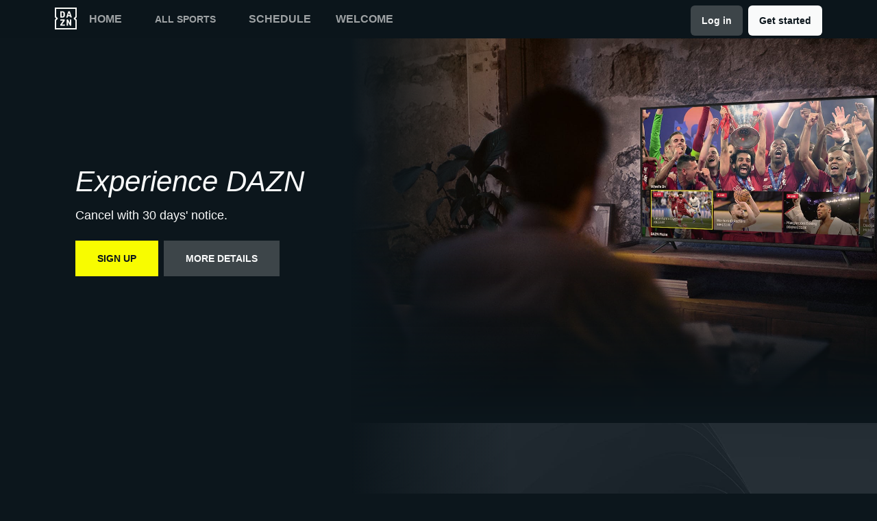

--- FILE ---
content_type: text/html
request_url: https://www.dazn.com/en-HR/home
body_size: 38724
content:
<!DOCTYPE html><html lang="en"><head><meta data-react-helmet="true" http-equiv="Content-Type" content="text/html; charset=utf-8"><meta data-react-helmet="true" http-equiv="Content-Type" content="text/html; charset=ISO-8859-1"><meta data-react-helmet="true" name="referrer" content="no-referrer-when-downgrade"><meta data-react-helmet="true" name="viewport" content="width=device-width,initial-scale=1"><meta data-react-helmet="true" http-equiv="X-UA-Compatible" content="ie=edge"><meta data-react-helmet="true" name="geo.region" content="hr"><meta data-react-helmet="true" name="twitter:site" content="@dazn"><meta data-react-helmet="true" name="twitter:card" content="https://d1sgwhnao7452x.cloudfront.net/dazn-og.jpg&amp;quality=50"><meta data-react-helmet="true" name="twitter:image" content="https://d1sgwhnao7452x.cloudfront.net/dazn-og.jpg&amp;quality=50"><meta data-react-helmet="true" property="og:site_name" content="DAZN"><meta data-react-helmet="true" property="og:type" content="website"><meta data-react-helmet="true" property="og:locale" content="en"><meta data-react-helmet="true" property="og:image" content="https://d1sgwhnao7452x.cloudfront.net/dazn-og.jpg&amp;quality=50"><meta data-react-helmet="true" property="og:image:width" content="1024"><meta data-react-helmet="true" property="og:image:height" content="600"><meta data-react-helmet="true" property="og:title" content="Explore DAZN | DAZN Croatia"><meta data-react-helmet="true" name="twitter:title" content="Explore DAZN | DAZN Croatia"><meta data-react-helmet="true" name="description" content="Find out what&#x27;s available in Croatia. DAZN is the world&#x27;s first truly dedicated live sports streaming service."><meta data-react-helmet="true" property="og:description" content="Find out what&#x27;s available in Croatia. DAZN is the world&#x27;s first truly dedicated live sports streaming service."><meta data-react-helmet="true" name="twitter:description" content="Find out what&#x27;s available in Croatia. DAZN is the world&#x27;s first truly dedicated live sports streaming service."><meta data-react-helmet="true" name="twitter:url" content="https://www.dazn.com/en-HR/home"><meta data-react-helmet="true" property="og:url" content="https://www.dazn.com/en-HR/home"><link data-react-helmet="true" rel="shortcut icon" href="https://www.dazn.com/dazn2-assets/icons-67b32493781e1dc10293537faa572396/favicon.ico" type="image/ico"><link data-react-helmet="true" rel="canonical" href="https://www.dazn.com/en-HR/home"><title data-react-helmet="true">Explore DAZN | DAZN Croatia</title><script data-react-helmet="true" type="application/ld+json">{"@context":"http://schema.org","@type":"Organization","name":"DAZN Group","url":"https://www.dazn.com","logo":"https://www.dazn.com/icons/android-chrome-512x512.png","sameAs":["https://www.daznbet.es","https://twitter.com/dazngroup","https://www.instagram.com/dazngroup/","https://www.youtube.com/c/daznboxing","https://www.linkedin.com/company/dazn/","https://uk.daznbet.com","https://business.dazn.com","https://dazngroup.com"]}</script><style>a,abbr,acronym,address,applet,article,aside,audio,b,big,blockquote,body,canvas,caption,center,cite,code,dd,del,details,dfn,div,dl,dt,em,embed,fieldset,figcaption,figure,footer,form,h1,h2,h3,h4,h5,h6,header,hgroup,html,i,iframe,img,ins,kbd,label,legend,li,mark,menu,nav,object,ol,output,p,pre,q,ruby,s,samp,section,small,span,strike,strong,sub,summary,sup,table,tbody,td,tfoot,th,thead,time,tr,tt,u,ul,var,video{margin:0;padding:0;border:0;font-size:100%;font:inherit;vertical-align:baseline}article,aside,details,figcaption,figure,footer,header,hgroup,menu,nav,section{display:block}body{line-height:1}ol,ul{list-style:none}blockquote,q{quotes:none}blockquote:after,blockquote:before,q:after,q:before{content:'';content:none}table{border-collapse:collapse;border-spacing:0}a{text-decoration:none;color:inherit}@font-face{font-family:DAZNTrim;font-weight:400;font-style:normal;src:url(https://static.dazndn.com/fonts/DAZNTrim_v2.9_normal_400.woff2) format("woff2"),url(https://static.dazndn.com/fonts/DAZNTrim_v2.9_normal_400.woff) format("woff")}@font-face{font-family:DAZNTrim;font-weight:600;font-style:normal;src:url(https://static.dazndn.com/fonts/DAZNTrim_v2.9_normal_600.woff2) format("woff2"),url(https://static.dazndn.com/fonts/DAZNTrim_v2.9_normal_600.woff) format("woff")}@font-face{font-family:DAZNTrim;font-weight:800;font-style:normal;src:url(https://static.dazndn.com/fonts/DAZNTrim_v2.9_normal_800.woff2) format("woff2"),url(https://static.dazndn.com/fonts/DAZNTrim_v2.9_normal_800.woff) format("woff")}@font-face{font-family:DAZNTrim;font-weight:600;font-style:italic;src:url(https://static.dazndn.com/fonts/DAZNTrim_v2.9_italic_600.woff2) format("woff2"),url(https://static.dazndn.com/fonts/DAZNTrim_v2.9_italic_600.woff) format("woff")}@font-face{font-family:DAZNOscine;font-weight:400;font-style:normal;src:url(https://static.dazndn.com/fonts/Oscine_v2.001_normal_400.woff2) format("woff2"),url(https://static.dazndn.com/fonts/Oscine_v2.001_normal_400.woff) format("woff")}@font-face{font-family:DAZNOscine;font-weight:700;font-style:normal;src:url(https://static.dazndn.com/fonts/Oscine_v2.001_normal_700.woff2) format("woff2"),url(https://static.dazndn.com/fonts/Oscine_v2.001_normal_700.woff) format("woff")}body{background:#0c161c}pre{display:none}.header{background:rgba(12,22,28,.9);color:#fff;position:sticky;top:0;z-index:80;width:100%}.header__outer-wrapper{padding-left:80px;padding-right:80px}.header__wrapper{align-items:center;display:flex;flex-direction:column;height:100px;justify-content:space-around;position:relative}@media (min-width:1024px){.header__wrapper{height:56px;flex-direction:row;justify-content:space-between}}.header__actions,.header__nav{align-items:center;display:flex;height:100%}.header__nav{flex-direction:column}@media (min-width:1024px){.header__nav{flex-direction:row}}.header__nav svg{height:32px;width:32px;padding:10px 0}@media (min-width:1024px){.header__nav svg{padding:0}}.header__nav-links{color:#9ea2a4;height:100%;display:flex;align-items:center;text-transform:uppercase}@media (max-width:1023px){.header__nav-links{display:none}}.header__nav-links>li{display:inline-block;height:100%;display:flex;align-items:center;font-family:DAZNTrim,DAZNRgNow,'Helvetica Neue',Helvetica,Arial,sans-serif;font-size:14px;font-weight:600;padding:0 12px}@media (min-width:1024px){.header__nav-links>li{font-size:16px;padding:0 18px}}.header__nav-links>li:last-child{display:none}@media (min-width:1024px){.header__nav-links>li:last-child{display:flex;padding-right:0}}.header__nav-links>li a:hover{color:#fff}.header__nav-links>li--selected{color:#fff;border-bottom:2px solid #f8fc00}.header__actions{display:none}@media (min-width:1024px){.header__actions{display:flex}}.header__actions button{margin-right:10px}.header__actions button:last-child{margin:0}.signin{margin-right:0;margin-top:4px;font-family:Oscine,AxisSTD,"Helvetica Neue",helvetica,arial,sans-serif;border-radius:6px!important;padding:4px 16px!important;width:fit-content;min-height:36px;font-weight:700;line-height:16px;font-size:14px;text-align:center;display:inline-flex;align-items:center;gap:8px;background-color:#3d4549;color:#f9fafa;border:none!important;pointer-events:all}&:hover::before{opacity:0}&:hover{opacity:.9}&:hover::before{opacity:0}&:hover{opacity:.9}@media (min-width:1024px){.header__actions{display:flex}}.header__button{font-family:Oscine,AxisSTD,"Helvetica Neue",helvetica,arial,sans-serif;border-radius:6px;padding:4px 16px;width:fit-content;min-height:36px;font-weight:700;line-height:16px;font-size:14px;text-align:center;display:inline-flex;align-items:center;gap:8px;border:none!important;pointer-events:all;margin-top:4px;transition:opacity .2s ease-in-out}&:hover{opacity:.9}&:hover::before{opacity:0}.signup{font-family:Oscine,AxisSTD,"Helvetica Neue",helvetica,arial,sans-serif;background-color:#f9fafa;color:#0c161c;border-radius:6px;margin-left:8px}@media (max-width:1023px){.signup{padding:10px 16px;margin-left:0;margin-right:8px}}.signin:hover{transform:scale(1.05)}.header__mobile{display:block;position:absolute;top:0;width:100%;z-index:100}@media (min-width:1024px){.header__mobile{display:none}}.header__mobile-wrapper{background:#252d32;min-height:100svh;padding:20px;padding-right:0;position:absolute;width:95%;overflow:auto;top:0}.header__mobile-wrapper li a{color:#fff}.header__mobile-wrapper li a:hover{text-decoration:underline}.header #header__mobile-popout{display:none}.header #header__mobile-popout:checked+label ul{display:block}.header #header__mobile-popout:checked+label li{color:#9ea2a4;font-family:DAZNTrim,DAZNRgNow,'Helvetica Neue',Helvetica,Arial,sans-serif;font-size:16px;font-weight:400;padding:16px 0}.header label[for=header__mobile-popout]{display:block;margin-top:10px}.header label[for=header__mobile-popout] span{cursor:pointer;padding:10px}@media (max-width:1023px){.header label[for=header__mobile-popout] span{padding:0}}.header label[for=header__mobile-popout] svg{fill:#fff;height:26px;width:26px}.header label[for=header__mobile-popout] ul{display:none}.header__mobile-button{color:#fff;cursor:pointer;background-color:#3d454b;border:0;font-family:DAZNTrim,DAZNRgNow,'Helvetica Neue',Helvetica,Arial,sans-serif;font-size:14px;font-weight:700;text-transform:uppercase;height:48px;width:100%;margin:0;display:flex;justify-content:center;align-items:center}.header__mobile-button--yellow{color:#0c161c;background:#f8fc00;margin-bottom:30px}.header-nav__header-nav-dropdown-container___exXHh input[type=checkbox]{display:none}.header-nav__header-nav-dropdown-container___exXHh label{display:inline-flex;align-items:center;cursor:pointer;position:relative;font-family:DAZNTrim,DAZNRgNow,'Helvetica Neue',Helvetica,Arial,sans-serif;font-size:14px;font-weight:600;text-transform:uppercase;padding:0 12px;color:#9ea2a4;transition:color .2s ease-in-out}@media (max-width:1023px){.header-nav__header-nav-dropdown-container___exXHh label{position:unset;padding:0}}.header-nav__header-nav-dropdown-container___exXHh label:focus,.header-nav__header-nav-dropdown-container___exXHh label:hover{color:#fff}.sports-menu__sports-dropdown___3Fc2Y{display:none}.header-nav__header-nav-dropdown-container___exXHh input[type=checkbox]:checked+label .sports-menu__sports-dropdown___3Fc2Y{display:block}.sports-menu__sports-dropdown___3Fc2Y.sports-menu__dropdown-open___1VuEx{background-color:#0c161c;border-radius:8px;position:absolute;left:0;top:100%;margin-top:8px;padding:20px;min-width:700px;box-shadow:0 4px 12px rgba(0,0,0,.4);z-index:999}@media (max-width:1023px){.sports-menu__sports-dropdown___3Fc2Y.sports-menu__dropdown-open___1VuEx{top:0;min-width:90%;height:100svh;overflow:auto}}.sports-menu__sports-dropdown-inner___2bqzc{display:flex;flex-direction:row;gap:40px}@media (max-width:1023px){.sports-menu__sports-dropdown-inner___2bqzc{flex-direction:column;gap:10px}}.sports-menu__quick-links-menu___VsLxL{flex:0 0 180px}.sports-menu__quick-links-menu___VsLxL h4.sports-menu__title___1jrjr{color:#fff;font-size:16px;font-weight:600;margin-bottom:15px}.sports-menu__quick-links-menu___VsLxL ul{list-style:none;margin:0;padding:0;display:flex;flex-direction:column;gap:10px}.sports-menu__quick-links-menu___VsLxL li{display:flex;align-items:center;color:#d1d5db;font-size:14px;transition:color .2s ease-in-out}.sports-menu__quick-links-menu___VsLxL li:hover{color:#fff}.sports-menu__quick-links-menu___VsLxL img{width:18px;height:18px;margin-right:8px}.sports-menu__sports-menu___1tOu2{flex:1}.sports-menu__sports-menu___1tOu2 h4.sports-menu__title___1jrjr{color:#fff;font-size:16px;font-weight:600;margin-bottom:15px}.sports-menu__sports-menu___1tOu2 ul{list-style:none;margin:0;padding:0;display:grid;grid-template-columns:repeat(2,minmax(150px,1fr));gap:12px 24px}.sports-menu__sports-menu___1tOu2 li{display:flex;align-items:center;color:#d1d5db;font-size:14px;transition:color .2s ease-in-out}.sports-menu__sports-menu___1tOu2 li:hover{color:#fff}.sports-menu__sports-menu___1tOu2 img{width:18px;height:18px;margin-right:8px}.marketing-banner{min-height:509px;overflow:hidden;position:relative;display:flex;align-items:flex-end;padding-top:100px;padding-left:64px;padding-bottom:108px;height:100%}@media screen and (width >= 600px) and (width <= 1024px){.marketing-banner{min-height:680px;padding-inline:16px;padding-bottom:36px}}@media (width < 600px){.marketing-banner{padding-inline:0;justify-content:flex-end;align-items:center;flex-direction:column;padding-bottom:12px}}@media screen and (width >= 1960px){.marketing-banner{min-height:700px}}.marketing-banner-rtl{padding-left:unset;padding-right:64px}@media screen and (width >= 600px) and (width <= 1024px){.marketing-banner-rtl{padding-inline:16px}}@media (width < 600px){.marketing-banner-rtl{padding-inline:0}}.isTrailer{padding-top:100px;min-height:640px}.marketing-banner-background>div{height:100%}.marketing-banner-background [data-test-id=IMAGE_WRAPPER]{background-position:center;background-size:unset}.marketing-banner-background{position:absolute;right:0;top:0;width:100%;z-index:1;height:100%;max-height:100%}.marketing-banner-background video{min-width:100%;height:640px;object-fit:fill}@media (--breakpoint-768) and (--breakpoint-down-width-1024){.marketing-banner-background img{object-position:center}}.wrapper{height:100%;left:0;position:absolute;width:100%;background-color:#242d33;background-position:top;background-repeat:no-repeat;background-size:contain;top:0}.marketing-banner-metadata{box-sizing:content-box;position:relative;z-index:2;max-width:310px}@media (--breakpoint-1024){.marketing-banner-metadata{width:100%;max-width:100%}}@media (--breakpoint-1440){.marketing-banner-metadata{display:block;text-align:left;width:100%;margin-left:34px}}@media screen and (width >= 600px) and (width <= 1024px){.marketing-banner-metadata{display:flex;width:100%;max-width:100%;justify-content:space-between}}@media (--breakpoint-1440){.marketing-banner-metadata-rtl{text-align:right}}.event-banner-metadata{padding:24px}@media (max-width:767px){.event-banner-metadata{padding:40px}}@media (min-width:768px) and (max-width:1440px){.event-banner-metadata{padding:64px}}.nfl-game-pass{height:41px;width:200px;margin-bottom:16px}@media (max-width:767px){.marketing-banner-metadata.is-japanese{max-width:700px;width:100%}.marketing-banner-metadata.is-japanese .signout-button{height:40px;line-height:38px;display:inline-block}}@media (min-width:1920px){.marketing-banner-metadata.is-japanese{max-width:800px}}@media (--breakpoint-1024){.marketing-banner-metadata-left{max-width:652px;width:100%}}@media screen and (width >= 600px) and (width <= 1024px){.marketing-banner-metadata-left{padding-bottom:49px;max-width:363px}}.title{color:#f9fafa;font-family:DAZNTrim;font-size:56px;line-height:50.4px;margin-bottom:48px;font-weight:600;transform:translateY(40px);transition:all .5s ease;transition-delay:50ms}@media screen and (width >= 600px) and (width <= 1024px){.title{font-size:48px;margin-bottom:24px}}@media (width < 600px){.title{font-size:32px;line-height:30px;text-align:center;margin-bottom:12px}}.subtitle{display:flex}@media (width < 600px){.subtitle{justify-content:center}}.subtitle h1,.subtitle h4{height:32px;padding:8px 12px;justify-content:center;flex-shrink:0;background:rgba(249,250,250,.88);backdrop-filter:blur(34.79070281982422px);font-family:'Oscine, AxisSTD, "Helvetica Neue", helvetica, arial, sans-serif';color:#080e12;font-size:16px;font-style:normal;font-weight:800;line-height:normal;margin-bottom:24px;padding:8px;display:inline-flex;gap:8px;align-items:center;border-radius:4px;transform:translateY(40px);transition:all .5s ease;transition-delay:50ms}@media (width < 1024px){.subtitle h1,.subtitle h4{font-size:12px;font-weight:700;line-height:12px;padding:4px 6px;margin-bottom:12px}}@media (width < 600px){.subtitle h1,.subtitle h4{margin-bottom:16px;height:auto}}.description{color:#f9fafa;font-family:'Oscine, AxisSTD, "Helvetica Neue", helvetica, arial, sans-serif';font-size:18px;font-weight:400;line-height:normal;margin-bottom:24px;transform:translateY(20px);transition:all .5s ease;transition-delay:.1s}@media (width < 1024px){.description{font-size:16px;line-height:21px}}@media (width < 600px){.description{color:#ced0d2;font-size:14px;line-height:18px;text-align:center}}.label{margin-bottom:13px;display:flex}@media (width < 600px){.label{justify-content:center}}.label span{display:inline-block;font-family:'Oscine, AxisSTD, "Helvetica Neue", helvetica, arial, sans-serif';font-size:14px;font-weight:800;padding:5px 6px;text-transform:uppercase;transform:translateY(40px);transition:all .5s ease;transition-delay:50ms;border-radius:2px;line-height:15px;background:rgba(249,250,250,.88);color:#080e12}.disclaimer{display:block;font-size:12px;color:#ced0d2;color:#ced0d2;font-family:'DAZNTrim, AxisSTD, "Helvetica Neue", helvetica, arial, sans-serif';font-weight:400;margin-top:16px}.actions{transform:translateY(20px);transition:all .5s ease;transition-delay:.15s;display:flex;width:100%;gap:14px;justify-content:flex-start;align-items:center}@media (width <= 1024px){.actions{flex-direction:column;gap:16px;justify-content:flex-end;align-items:flex-end;width:unset}}@media (width < 600px){.actions{gap:12px;align-items:center}}.actions button{min-width:150px;border-radius:4px;padding:6.528px 13.056px;cursor:pointer;font-family:DAZNTrim;font-size:16px;height:44px;font-weight:700;text-align:center;text-transform:uppercase;border:none;background-color:transparent}.actions .with-icon{display:flex;align-items:center;gap:12px}@media (--breakpoint-mobile-only){.actions .with-icon{gap:6.53px}}.actions .primary{background:linear-gradient(90.01deg,#cfa120,#fbed7d,#cf9f20 99.98%);color:#080e12}.actions .secondary{background-color:#f9fafa;color:#000}.actions .tertiary{background-color:#d12424;color:#fff}.actions .quaternary{background-color:#f7ff1a;color:#0c161c}.actions .default{background:0 0;color:#f9fafa}.actions .default:hover{background-color:#ffffff1a}@media (--breakpoint-1024){.actions button:nth-child(3){margin-left:auto}}p{display:block;margin-block-start:1em;margin-block-end:1em;margin-inline-start:0;margin-inline-end:0;unicode-bidi:isolate}.heading{font-family:'DAZNTrim, AxisSTD, "Helvetica Neue", helvetica, arial, sans-serif';font-size:18px;font-weight:700;line-height:24px;margin-bottom:8px;text-transform:uppercase}@media (max-width:375px){.heading{font-weight:600}}.show-logo{display:block;margin-bottom:16px;max-width:364px;width:100%}@media (max-width:1440px){.show-logo{margin-bottom:24px}}.title.is-japanese{font-family:AxisSTD,helvetica,arial,sans-serif;font-size:26px;line-height:120%}@media (max-width:767px){.title.is-japanese{font-size:36px;line-height:120%;max-width:520px}}@media (max-width:1440px){.title.is-japanese{font-size:42px;max-width:100%}}@media (max-width:1920px){.title.is-japanese{font-size:56px}}.show-subtitle{align-items:center;display:flex;font-family:'DAZNTrim, AxisSTD, "Helvetica Neue", helvetica, arial, sans-serif';font-size:14px;font-weight:700;margin-bottom:8px}.age-restriction-image{display:inline-block;height:24px;margin-left:8px;width:24px}.subscription-label{background-color:#f9fafa;color:#0c161c;display:inline-block;font-family:'DAZNTrim, AxisSTD, "Helvetica Neue", helvetica, arial, sans-serif';font-size:14px;font-weight:700;margin-bottom:24px;padding:4px 6px;text-transform:uppercase}.offer-text{color:#fff;display:block;font-family:'DAZNTrim, AxisSTD, "Helvetica Neue", helvetica, arial, sans-serif';font-size:16px;font-weight:700;margin-bottom:16px;max-width:80%}@media (max-width:1920px){.offer-text{max-width:100%}}.price{color:#fff;display:block;font-family:DAZNTrimCondensed;font-size:48px;margin-bottom:16px}.tier-logos{display:flex;margin-top:24px;flex-wrap:wrap;align-content:center;align-items:center;justify-content:center}@media (min-width:410px){.tier-logos{justify-content:start}}@media (--breakpoint-1024){.tier-logos{min-width:800px}}@media (--breakpoint-1440){.tier-logos{min-width:1024px}}.tier-logos img{margin-right:8px;margin-bottom:8px;width:80px;height:80px}.plus-more{display:flex;height:80px;width:80px;padding:8px;border:2px solid #fff;align-content:center;justify-content:center;align-items:center;font-weight:600;font-size:16px;margin-right:8px;margin-bottom:8px}.postDisclaimer{margin-top:0}.logo{margin-bottom:8px}.preFormatText{white-space:pre-wrap}h4{display:block;margin-block-start:1.33em;margin-block-end:1.33em;margin-inline-start:0;margin-inline-end:0;font-weight:700;unicode-bidi:isolate}.badge-label{border-radius:2px;background-color:#d12424;font-size:14px;font-style:normal;font-weight:800;line-height:15px;text-transform:uppercase;height:24px;padding:5px 6px 6px;color:#f9fafa;text-align:center;display:flex}.price-badge{margin-bottom:16px;display:flex;align-items:flex-start;flex-direction:row}.image{-o-object-fit:cover;object-fit:cover;-o-object-position:0 0;object-position:0 0;right:0;height:100%;left:0;position:absolute;width:100%}.img{overflow-clip-margin:content-box;overflow:clip}.standard-rail{padding:30px 10px;max-width:1800px;margin:0 auto}.standard-rail h2{color:#fff;font-family:DAZNTrim,DAZNRgNow,'Helvetica Neue',Helvetica,Arial,sans-serif;font-size:18px;font-weight:600;margin-bottom:10px}.standard-rail__wrapper{display:flex;flex-direction:row;overflow-y:hidden;overflow-y:hidden}.standard-rail__wrapper a{transition:all .2s ease-in-out}.standard-rail__wrapper a:hover{transform:scale(1.03)}@media (min-width:480px){.standard-rail__wrapper{display:flex;column-gap:15px;overflow-x:auto;overflow-y:hidden}}@media (min-width:768px){.standard-rail__wrapper{grid-template-columns:repeat(3,1fr)}}@media (min-width:1224px){.standard-rail__wrapper{grid-template-columns:repeat(4,1fr)}}@media (min-width:1800px){.standard-rail__wrapper{grid-template-columns:repeat(5,1fr)}}.standard-rail__item{background-position:center;background-repeat:no-repeat;background-size:cover;background-color:#3d454b;display:flex;align-items:flex-end;min-height:190px;min-width:350px;width:100%;margin-bottom:10px}.standard-rail__item-content{display:flex;flex-direction:column;color:#fff;text-shadow:0 1px 1px rgba(0,0,0,.7);font-family:DAZNTrim,DAZNRgNow,'Helvetica Neue',Helvetica,Arial,sans-serif;font-size:15px;font-weight:700;padding:20px;width:100%}.standard-rail__item-content--sub{font-family:DAZNOscine,Oscine,DAZNRgNow,'Helvetica Neue',Helvetica,Arial,sans-serif;font-weight:700;color:#b6b9bb;font-size:15px}.navigation-rail{padding:30px 10px;max-width:1800px;margin:0 auto}.navigation-rail h2{color:#fff;font-family:DAZNTrim,DAZNRgNow,'Helvetica Neue',Helvetica,Arial,sans-serif;font-size:18px;font-weight:600;margin-bottom:10px}.navigation-rail__wrapper{display:flex;grid-template-columns:repeat(2,1fr);column-gap:15px;flex-direction:row;overflow-y:hidden;overflow-y:hidden}@media (min-width:480px){.navigation-rail__wrapper{display:flex;grid-template-columns:repeat(3,1fr);overflow-x:auto;overflow-y:hidden}}@media (min-width:768px){.navigation-rail__wrapper{grid-template-columns:repeat(4,1fr)}}@media (min-width:1024px){.navigation-rail__wrapper{grid-template-columns:repeat(5,1fr)}}@media (min-width:1224px){.navigation-rail__wrapper{grid-template-columns:repeat(6,1fr)}}@media (min-width:1800px){.navigation-rail__wrapper{grid-template-columns:repeat(7,1fr)}}.navigation-rail__wrapper a{transition:all .2s ease-in-out}.navigation-rail__wrapper a:hover{transform:scale(1.03)}.navigation-rail__item{background-position:center;background-repeat:no-repeat;background-size:cover;background-color:#3d454b;display:flex;align-items:flex-end;height:176px;min-width:176px;border-radius:10px;width:100%;margin-bottom:10px}.navigation-rail__item-content{display:flex;flex-direction:row;color:#fff;text-shadow:0 1px 1px rgba(0,0,0,.7);font-family:DAZNTrim,DAZNRgNow,'Helvetica Neue',Helvetica,Arial,sans-serif;font-size:15px;font-weight:700;padding:20px;width:100%}.footer{font-family:DAZNTrim,DAZNRgNow,'Helvetica Neue',Helvetica,Arial,sans-serif;font-size:16px;font-weight:300;padding:15px;margin-bottom:50px}.footer a{color:#fff}.footer a:hover{text-decoration:underline}.footer hr{border-color:#9ea2a4}@media (min-width:768px){.footer li{display:inline-block;padding:0 10px}}.footer__language-desc{color:#9ea2a4}.footer__links li{color:#fff}.footer__language,.footer__links{line-height:2rem}@media (min-width:768px){.footer__language,.footer__links{max-width:730px;margin:0 auto;text-align:center}}.schedule{color:#fff}.schedule__wrapper{margin-top:20px}@media (min-width:1800px){.schedule__wrapper{margin:20px auto 0;max-width:1800px}}.schedule__date{padding:10px 20px;background:#3d4549;border-bottom:3px solid #f8fc00;margin:0 10px;max-width:300px}@media (min-width:480px){.schedule__date{max-width:260px}}.schedule__month{font-family:DAZNTrim,DAZNRgNow,'Helvetica Neue',Helvetica,Arial,sans-serif;font-weight:700;font-size:20px;text-transform:uppercase;margin-bottom:10px}.schedule__day{display:flex;justify-content:space-between;align-items:center}.schedule__day span{font-family:DAZNTrim,DAZNRgNow,'Helvetica Neue',Helvetica,Arial,sans-serif}.schedule__day span:first-child{font-weight:700;font-size:32px}.schedule__day span:nth-child(2){font-size:16px;font-weight:500;text-transform:uppercase}.hero{position:relative;max-width:1800px;margin:0 auto;text-align:center;display:flex;justify-content:flex-end;flex-direction:column;max-height:calc(100vh - 104px);min-height:550px}@media (min-width:600px){.hero{padding-left:80px;text-align:left;justify-content:center;min-height:560px}}.hero__content{max-width:100%;z-index:2;display:flex;flex-direction:column;color:#f9fafa;padding:30px 30px 40px}@media (min-width:600px){.hero__content{max-width:75%}}@media (min-width:1200px){.hero__content{max-width:700px}}.hero__content-title{font-family:DAZNTrim,DAZNRgNow,'Helvetica Neue',Helvetica,Arial,sans-serif;font-weight:400;line-height:1.4rem;font-style:italic}.hero__heading{font-size:24px;line-height:1.4em;max-width:700px}@media (min-width:600px){.hero__heading{font-size:32px}}@media (min-width:1200px){.hero__heading{font-size:42px}}.hero__content-subtitle{font-family:DAZNTrim,AxisSTD,'Helvetica Neue',helvetica,arial,sans-serif;font-weight:400}.hero__content-text{font-family:DAZNTrim,DAZNRgNow,'Helvetica Neue',Helvetica,Arial,sans-serif;font-size:14px;font-weight:400;margin:8px 0 0;line-height:1.4em;max-width:700px}@media (min-width:600px){.hero__content-text{font-size:18px}}.hero__content_buttons{display:flex;margin-top:8px;margin-bottom:4px;flex-flow:column nowrap}@media (min-width:600px){.hero__content_buttons{flex-flow:row nowrap;margin-bottom:8px}}.hero__button{color:#fff;cursor:pointer;background-color:#3d454b;border:0;font-family:DAZNTrim,DAZNRgNow,'Helvetica Neue',Helvetica,Arial,sans-serif;font-size:14px;font-weight:600;text-transform:uppercase;line-height:40px;padding:6px 32px;margin:4px 0;transition:background-color .2s ease-in-out;display:flex;justify-content:center;align-items:center}@media (min-width:600px){.hero__button{margin:16px 8px 16px 0}}.hero__button--yellow{color:#0c161c;background:#f8fc00}.hero__button--yellow:hover{background-color:#dee517}.hero__button--grey{color:#f9fafa;background:#3d4549}.hero__image_wrapper{top:0;right:0;width:100%;height:50%;position:absolute}@media (min-width:600px){.hero__image_wrapper{width:60%;height:100%}}.hero__image{object-fit:cover;width:100%;height:100%}@media (min-width:600px){.hero__image_wrapper:before{height:100%;width:30%;background:linear-gradient(90deg,#0c161c 0,rgba(12,22,28,0) 100%);position:absolute;z-index:1;content:''}}.hero__image_wrapper:after{height:50%;width:100%;background:linear-gradient(rgba(12,22,28,0) 0,#0c161c 100%);position:absolute;z-index:1;content:'';bottom:-1px;left:0}.promo-rail{padding:30px 10px;max-width:1800px;margin:0 auto}.promo-rail h2{color:#fff;font-family:DAZNTrim,DAZNRgNow,'Helvetica Neue',Helvetica,Arial,sans-serif;font-size:18px;font-weight:600;margin-bottom:10px}.promo-rail__wrapper{display:flex;flex-direction:row;overflow-y:hidden;overflow-y:hidden}.promo-rail__wrapper a{transition:all .2s ease-in-out}.promo-rail__wrapper a:hover{transform:scale(1.03)}@media (min-width:768px){.promo-rail__wrapper{display:flex;grid-template-columns:repeat(2,1fr);column-gap:15px;overflow-x:auto;overflow-y:hidden}}@media (min-width:1224px){.promo-rail__wrapper{grid-template-columns:repeat(3,1fr)}}@media (min-width:1800px){.promo-rail__wrapper{grid-template-columns:repeat(4,1fr)}}.promo-rail__item{background-position:initial;background-repeat:no-repeat;background-size:cover;background-color:#3d454b;min-height:190px;width:100%;margin-bottom:10px}</style></head><body><div id="app"><div class="header" data-testid="header"><div class="header__mobile" data-testid="header__mobile"><input type="checkbox" id="header__mobile-popout"><label for="header__mobile-popout"><span><svg xmlns="http://www.w3.org/2000/svg" viewBox="0 0 40 40"><path d="M4,10h24c1.104,0,2-0.896,2-2s-0.896-2-2-2H4C2.896,6,2,6.896,2,8S2.896,10,4,10z M28,14H4c-1.104,0-2,0.896-2,2  s0.896,2,2,2h24c1.104,0,2-0.896,2-2S29.104,14,28,14z M28,22H4c-1.104,0-2,0.896-2,2s0.896,2,2,2h24c1.104,0,2-0.896,2-2  S29.104,22,28,22z"></path></svg></span><ul class="header__mobile-wrapper"><li class="header-nav__header-icon-close___39XdN"><svg data-test-id="SVG_ICON" viewBox="0 0 14 14"><path id="icon" fill-rule="evenodd" clip-rule="evenodd" d="M13.7091 1.71004L12.2891 0.290039L6.99906 5.59004L1.70906 0.290039L0.289062 1.71004L5.58906 7.00004L0.289062 12.29L1.70906 13.71L6.99906 8.41004L12.2891 13.71L13.7091 12.29L8.40906 7.00004L13.7091 1.71004Z" fill="#F9FAFA"></path></svg></li><li><a href="https://www.dazn.com/en-HR/home">Home</a></li><li><div class="header-nav__header-nav-dropdown-container___exXHh"><input type="checkbox" id="header__nav-sports-dropdown-mobile" data-testid="header__sports-dropdown"><label for="header__nav-sports-dropdown-mobile"><span>All sports</span><div role="menu" aria-hidden="false" class="sports-menu__sports-dropdown___3Fc2Y sports-menu__dropdown-open___1VuEx"><div class="sports-menu__sports-dropdown-inner___2bqzc"><svg data-test-id="SVG_ICON" viewBox="0 0 14 14"><path id="icon" fill-rule="evenodd" clip-rule="evenodd" d="M13.7091 1.71004L12.2891 0.290039L6.99906 5.59004L1.70906 0.290039L0.289062 1.71004L5.58906 7.00004L0.289062 12.29L1.70906 13.71L6.99906 8.41004L12.2891 13.71L13.7091 12.29L8.40906 7.00004L13.7091 1.71004Z" fill="#F9FAFA"></path></svg><div class="sports-menu__quick-links-menu___VsLxL"><h4 class="sports-menu__title___1jrjr">Quick links</h4><ul><li class=""><a href="/en-HR/sport/Sport:2x2oqzx60orpoeugkd754ga17"><img src="https://image.discovery.indazn.com/jp/v4/onboarding-images/none/sn_2x2oqzx60orpoeugkd754ga17/fill/center/top/none/100/0/0/png/image/17" alt="icon"><span>Boxing</span></a></li><li class=""><a href="/en-HR/competition/Competition:wy3kluvb4efae1of0d8146c1"><img src="https://image.discovery.indazn.com/jp/v4/onboarding-images/none/sn_wy3kluvb4efae1of0d8146c1/fill/center/top/none/100/0/0/png/image/17" alt="icon"><span>NFL Game Pass</span></a></li><li class=""><a href="/en-HR/sport/Sport:289u5typ3vp4ifwh5thalohmq"><img src="https://image.discovery.indazn.com/jp/v4/onboarding-images/none/sn_289u5typ3vp4ifwh5thalohmq/fill/center/top/none/100/0/0/png/image/17" alt="icon"><span>Football</span></a></li><li class=""><a href="/en-HR/competition/Competition:4mv2mdx65mmdkiqs5z0k143nu"><img src="https://image.discovery.indazn.com/jp/v4/onboarding-images/none/sn_4mv2mdx65mmdkiqs5z0k143nu/fill/center/top/none/100/0/0/png/image/17" alt="icon"><span>NCAA College Sports</span></a></li><li class=""><a href="/en-HR/competition/Competition:4n75mlc5inud0hd8ingyblmiz"><img src="https://image.discovery.indazn.com/jp/v4/onboarding-images/none/sn_4n75mlc5inud0hd8ingyblmiz/fill/center/top/none/100/0/0/png/image/17" alt="icon"><span>Rally TV</span></a></li><li class=""><a href="/en-HR/competition/Competition:1pgs17mufaau7ayep4xtbas9x"><img src="https://image.discovery.indazn.com/jp/v4/onboarding-images/none/sn_1pgs17mufaau7ayep4xtbas9x/fill/center/top/none/100/0/0/png/image/17" alt="icon"><span>NHL.TV</span></a></li></ul></div><div class="sports-menu__sports-menu___1tOu2"><h4 class="sports-menu__title___1jrjr">All sports</h4><ul><li class=""><a href="/en-HR/competition/Competition:b5udgm9vakjqz8dcmy5b2g0xt"><img src="https://image.discovery.indazn.com/jp/v4/onboarding-images/none/b5udgm9vakjqz8dcmy5b2g0xt/fill/center/top/none/100/0/0/png/image/17" alt="icon"><span>Enterprise National League</span></a></li><li class=""><a href="/en-HR/sport/Sport:4wu920rstf6x1kx2h0171qf3n"><img src="https://image.discovery.indazn.com/jp/v4/onboarding-images/none/4wu920rstf6x1kx2h0171qf3n/fill/center/top/none/100/0/0/png/image/17" alt="icon"><span>Golf</span></a></li><li class=""><a href="/en-HR/sport/Sport:53wethrd3bk01jif9w7xvong6"><img src="https://image.discovery.indazn.com/jp/v4/onboarding-images/none/53wethrd3bk01jif9w7xvong6/fill/center/top/none/100/0/0/png/image/17" alt="icon"><span>MMA</span></a></li><li class=""><a href="/en-HR/competition/Competition:73i5ahtmx620sctst9ndk82n1"><img src="https://image.discovery.indazn.com/jp/v4/onboarding-images/none/73i5ahtmx620sctst9ndk82n1/fill/center/top/none/100/0/0/png/image/17" alt="icon"><span>X Series</span></a></li><li class=""><a href="/en-HR/sport/Sport:480inac3luslpgfy8cjfxdfkz"><img src="https://image.discovery.indazn.com/jp/v4/onboarding-images/none/480inac3luslpgfy8cjfxdfkz/fill/center/top/none/100/0/0/png/image/17" alt="icon"><span>BKFC</span></a></li><li class=""><a href="/en-HR/competition/Competition:hikwyoyk8k09ydg0qt4x30gk"><img src="https://image.discovery.indazn.com/jp/v4/onboarding-images/none/hikwyoyk8k09ydg0qt4x30gk/fill/center/top/none/100/0/0/png/image/17" alt="icon"><span>ELF</span></a></li><li class=""><a href="/en-HR/sport/Sport:ayp4nebmprfbvzdsisazcw74y"><img src="https://image.discovery.indazn.com/jp/v4/onboarding-images/none/ayp4nebmprfbvzdsisazcw74y/fill/center/top/none/100/0/0/png/image/17" alt="icon"><span>Basketball</span></a></li><li class=""><a href="/en-HR/sport/Sport:133bpwlb1r12vgyqtkruxq0z7"><img src="https://image.discovery.indazn.com/jp/v4/onboarding-images/none/133bpwlb1r12vgyqtkruxq0z7/fill/center/top/none/100/0/0/png/image/17" alt="icon"><span>Motorsport</span></a></li><li class=""><a href="/en-HR/sport/Sport:2pk0vbfiff8pj5qm1od4a44sp"><img src="https://image.discovery.indazn.com/jp/v4/onboarding-images/none/2pk0vbfiff8pj5qm1od4a44sp/fill/center/top/none/100/0/0/png/image/17" alt="icon"><span>Triathlon</span></a></li><li class=""><a href="/en-HR/sport/Sport:2n04ntth4y3591y4sh02i8q3n"><img src="https://image.discovery.indazn.com/jp/v4/onboarding-images/none/2n04ntth4y3591y4sh02i8q3n/fill/center/top/none/100/0/0/png/image/17" alt="icon"><span>Extreme Sports</span></a></li><li class=""><a href="/en-HR/sport/Sport:2vdee2dgp7oubyjwoyxp9v4k2"><img src="https://image.discovery.indazn.com/jp/v4/onboarding-images/none/2vdee2dgp7oubyjwoyxp9v4k2/fill/center/top/none/100/0/0/png/image/17" alt="icon"><span>Chess</span></a></li><li class=""><a href="/en-HR/sport/Sport:9ita1e50vxttzd1xll3iyaulu"><img src="https://image.discovery.indazn.com/jp/v4/onboarding-images/none/9ita1e50vxttzd1xll3iyaulu/fill/center/top/none/100/0/0/png/image/17" alt="icon"><span>American Football</span></a></li><li class=""><a href="/en-HR/sport/Sport:9kn3pow0we2r8hna2p0k4m2ff"><img src="https://image.discovery.indazn.com/jp/v4/onboarding-images/none/9kn3pow0we2r8hna2p0k4m2ff/fill/center/top/none/100/0/0/png/image/17" alt="icon"><span>Live TV</span></a></li><li class=""><a href="/en-HR/sport/Sport:9k57flx6wlhj77ewgf8k7l0b9"><img src="https://image.discovery.indazn.com/jp/v4/onboarding-images/none/9k57flx6wlhj77ewgf8k7l0b9/fill/center/top/none/100/0/0/png/image/17" alt="icon"><span>Sport Entertainment</span></a></li><li class=""><a href="/en-HR/sport/Sport:ba0dn9becyd9v45u3g02y83yy"><img src="https://image.discovery.indazn.com/jp/v4/onboarding-images/none/ba0dn9becyd9v45u3g02y83yy/fill/center/top/none/100/0/0/png/image/17" alt="icon"><span>Powerboat Racing</span></a></li><li class=""><a href="/en-HR/sport/Sport:besn0yoabkhpu7pakyel09mq5"><img src="https://image.discovery.indazn.com/jp/v4/onboarding-images/none/besn0yoabkhpu7pakyel09mq5/fill/center/top/none/100/0/0/png/image/17" alt="icon"><span>Ice Hockey</span></a></li><li class=""><a href="/en-HR/sport/Sport:draop30arq929xdnkd6e1kdcj"><img src="https://image.discovery.indazn.com/jp/v4/onboarding-images/none/draop30arq929xdnkd6e1kdcj/fill/center/top/none/100/0/0/png/image/17" alt="icon"><span>Padel</span></a></li><li class=""><a href="/en-HR/competition/Competition:bwowjwcssos25g6yp5i7hgl6t"><img src="https://image.discovery.indazn.com/jp/v4/onboarding-images/none/bwowjwcssos25g6yp5i7hgl6t/fill/center/top/none/100/0/0/png/image/17" alt="icon"><span>Courtside 1891</span></a></li><li class=""><a href="/en-HR/sport/Sport:97hvff9ri9y347k1wdtpvukzm"><img src="https://image.discovery.indazn.com/jp/v4/onboarding-images/none/97hvff9ri9y347k1wdtpvukzm/fill/center/top/none/100/0/0/png/image/17" alt="icon"><span>Horse Racing</span></a></li><li class=""><a href="/en-HR/sport/Sport:3ibhfhu5sk7bs5b4tdma08qvs"><img src="https://image.discovery.indazn.com/jp/v4/onboarding-images/none/3ibhfhu5sk7bs5b4tdma08qvs/fill/center/top/none/100/0/0/png/image/17" alt="icon"><span>Multisport</span></a></li><li class=""><a href="/en-HR/sport/Sport:73oujdmc9za6tt5gy4rr02n1p"><img src="https://image.discovery.indazn.com/jp/v4/onboarding-images/none/73oujdmc9za6tt5gy4rr02n1p/fill/center/top/none/100/0/0/png/image/17" alt="icon"><span>Athletics</span></a></li><li class=""><a href="/en-HR/sport/Sport:e5blmerqor2kh5cyvn6j76trz"><img src="https://image.discovery.indazn.com/jp/v4/onboarding-images/none/e5blmerqor2kh5cyvn6j76trz/fill/center/top/none/100/0/0/png/image/17" alt="icon"><span>Cycling Road</span></a></li></ul></div></div></div></label></div></li><li><a href="https://www.dazn.com/en-HR/schedule">Schedule</a></li><li><a href="https://www.dazn.com/en-HR/welcome">Welcome</a></li><div><li><a href="https://www.dazn.com/help">Help</a></li></div><li><hr></li><a href="https://www.dazn.com/account/signup" class="signup" data-testid="header__mobile__register-button">Get started </a><a href="https://www.dazn.com/account/signin" class="signin" data-testid="header__mobile__sign-in-button">Log in</a><li><hr></li><div><li><a href="https://www.dazn.com/help/articles/imprint-global">Imprint</a></li><li><a href="https://www.dazn.com/help/articles/privacy-global">Privacy policy and cookie notice</a></li><li><a href="https://www.dazn.com/help/articles/terms-global">Terms and Conditions</a></li></div></ul></label></div><div class="header__outer-wrapper" data-testid="header__desktop"><div class="header__wrapper"><div class="header__nav"><div class="header__nav-icon"><a href="https://www.dazn.com/en-HR/home"><svg viewBox="0 0 80 80" xmlns="http://www.w3.org/2000/svg"><path d="M49.2 27.6l2.6-8.6 2.7 8.6h-5.3zm12.9 7.6l-6.8-20.4c-.1-.5-.3-.8-.5-1l-1-.1h-3.7c-.4 0-.7 0-.9.2-.2.2-.4.4-.5.9l-6.8 20.4-.1.6c0 .5.3.8.9.8H46l.4-.2.2-.4.3-.7 1-3.5h7.7l1.1 3.5c0 .3.2.5.3.7l.2.4.4.1h3.6c.6 0 .9-.2.9-.7v-.3l-.1-.3zm-3.3 8.2h-2.2c-.6 0-1 .1-1.1.3-.2.1-.3.5-.3 1v12l-6.3-12c-.3-.6-.6-1-.8-1-.2-.2-.7-.3-1.3-.3h-2c-.5 0-1 .1-1.1.3-.2.1-.3.5-.3 1V65c0 .5.1.8.3 1l1 .2H47c.5 0 .9 0 1-.2.3-.2.3-.5.3-1V52.9l6.4 12.2c.3.5.5.9.8 1 .2.2.6.2 1.3.2h2c.5 0 .9 0 1-.2.2-.2.3-.5.3-1V44.6c0-.4 0-.8-.2-1l-1.1-.2zm10.6-2L75 47v28H5V47l5.6-5.5c.8-.8.8-2.2 0-3L5 33V5h70v28l-5.6 5.5c-.8.8-.8 2.2 0 3zM80 0H0v35.4L4.6 40 0 44.6V80h80V44.6L75.4 40l4.6-4.6V0zM35.6 61.6h-9L36 48.2l.3-.5.1-.5v-2.6c0-.4 0-.8-.3-1l-1-.2H21.2c-.5 0-.8.1-1 .3l-.2 1.1v2c0 .5 0 1 .2 1.1.2.2.5.3 1 .3h8.5l-9.4 13.4c-.3.3-.4.6-.4.9V65c0 .5.1.8.3 1 .2.1.5.2 1.1.2h14.2c.5 0 .8 0 1-.2l.2-1.2v-2c0-.5-.1-.9-.3-1-.1-.2-.4-.3-1-.3zm-4.2-34.2l-.2 2.2c-.1.6-.3 1.1-.6 1.5l-1 .8a5 5 0 0 1-1.7.2h-2.6V18h2.6c1.2 0 2.1.4 2.7 1.2.5.7.8 1.9.8 3.5v4.6zm4.6-9.3a7.6 7.6 0 0 0-3.1-3.3c-1.3-.8-3-1.1-5-1.1h-6.5c-.6 0-1 0-1.1.2-.2.2-.3.5-.3 1v20.5c0 .5.1.8.3 1 .2.1.5.2 1.1.2h7.4c3.5 0 5.9-1.5 7.2-4.5l.6-2 .2-2.7V23l-.2-2.9c-.1-.7-.3-1.3-.6-2z" fill="#F8F8F5" mask="url(#mask-2)" fill-rule="nonzero"></path></svg></a></div><ul class="header__nav-links" data-testid="header__desktop__nav-links"><li><a href="https://www.dazn.com/en-HR/home">Home</a></li><li><div class="header-nav__header-nav-dropdown-container___exXHh"><input type="checkbox" id="header__nav-sports-dropdown" data-testid="header__sports-dropdown"><label for="header__nav-sports-dropdown"><span>All sports</span><div role="menu" aria-hidden="false" class="sports-menu__sports-dropdown___3Fc2Y sports-menu__dropdown-open___1VuEx"><div class="sports-menu__sports-dropdown-inner___2bqzc"><div class="sports-menu__quick-links-menu___VsLxL"><h4 class="sports-menu__title___1jrjr">Quick links</h4><ul><li class=""><a href="/en-HR/sport/Sport:2x2oqzx60orpoeugkd754ga17"><img src="https://image.discovery.indazn.com/jp/v4/onboarding-images/none/sn_2x2oqzx60orpoeugkd754ga17/fill/center/top/none/100/0/0/png/image/17" alt="icon"><span>Boxing</span></a></li><li class=""><a href="/en-HR/competition/Competition:wy3kluvb4efae1of0d8146c1"><img src="https://image.discovery.indazn.com/jp/v4/onboarding-images/none/sn_wy3kluvb4efae1of0d8146c1/fill/center/top/none/100/0/0/png/image/17" alt="icon"><span>NFL Game Pass</span></a></li><li class=""><a href="/en-HR/sport/Sport:289u5typ3vp4ifwh5thalohmq"><img src="https://image.discovery.indazn.com/jp/v4/onboarding-images/none/sn_289u5typ3vp4ifwh5thalohmq/fill/center/top/none/100/0/0/png/image/17" alt="icon"><span>Football</span></a></li><li class=""><a href="/en-HR/competition/Competition:4mv2mdx65mmdkiqs5z0k143nu"><img src="https://image.discovery.indazn.com/jp/v4/onboarding-images/none/sn_4mv2mdx65mmdkiqs5z0k143nu/fill/center/top/none/100/0/0/png/image/17" alt="icon"><span>NCAA College Sports</span></a></li><li class=""><a href="/en-HR/competition/Competition:4n75mlc5inud0hd8ingyblmiz"><img src="https://image.discovery.indazn.com/jp/v4/onboarding-images/none/sn_4n75mlc5inud0hd8ingyblmiz/fill/center/top/none/100/0/0/png/image/17" alt="icon"><span>Rally TV</span></a></li><li class=""><a href="/en-HR/competition/Competition:1pgs17mufaau7ayep4xtbas9x"><img src="https://image.discovery.indazn.com/jp/v4/onboarding-images/none/sn_1pgs17mufaau7ayep4xtbas9x/fill/center/top/none/100/0/0/png/image/17" alt="icon"><span>NHL.TV</span></a></li></ul></div><div class="sports-menu__sports-menu___1tOu2"><h4 class="sports-menu__title___1jrjr">All sports</h4><ul><li class=""><a href="/en-HR/competition/Competition:b5udgm9vakjqz8dcmy5b2g0xt"><img src="https://image.discovery.indazn.com/jp/v4/onboarding-images/none/b5udgm9vakjqz8dcmy5b2g0xt/fill/center/top/none/100/0/0/png/image/17" alt="icon"><span>Enterprise National League</span></a></li><li class=""><a href="/en-HR/sport/Sport:4wu920rstf6x1kx2h0171qf3n"><img src="https://image.discovery.indazn.com/jp/v4/onboarding-images/none/4wu920rstf6x1kx2h0171qf3n/fill/center/top/none/100/0/0/png/image/17" alt="icon"><span>Golf</span></a></li><li class=""><a href="/en-HR/sport/Sport:53wethrd3bk01jif9w7xvong6"><img src="https://image.discovery.indazn.com/jp/v4/onboarding-images/none/53wethrd3bk01jif9w7xvong6/fill/center/top/none/100/0/0/png/image/17" alt="icon"><span>MMA</span></a></li><li class=""><a href="/en-HR/competition/Competition:73i5ahtmx620sctst9ndk82n1"><img src="https://image.discovery.indazn.com/jp/v4/onboarding-images/none/73i5ahtmx620sctst9ndk82n1/fill/center/top/none/100/0/0/png/image/17" alt="icon"><span>X Series</span></a></li><li class=""><a href="/en-HR/sport/Sport:480inac3luslpgfy8cjfxdfkz"><img src="https://image.discovery.indazn.com/jp/v4/onboarding-images/none/480inac3luslpgfy8cjfxdfkz/fill/center/top/none/100/0/0/png/image/17" alt="icon"><span>BKFC</span></a></li><li class=""><a href="/en-HR/competition/Competition:hikwyoyk8k09ydg0qt4x30gk"><img src="https://image.discovery.indazn.com/jp/v4/onboarding-images/none/hikwyoyk8k09ydg0qt4x30gk/fill/center/top/none/100/0/0/png/image/17" alt="icon"><span>ELF</span></a></li><li class=""><a href="/en-HR/sport/Sport:ayp4nebmprfbvzdsisazcw74y"><img src="https://image.discovery.indazn.com/jp/v4/onboarding-images/none/ayp4nebmprfbvzdsisazcw74y/fill/center/top/none/100/0/0/png/image/17" alt="icon"><span>Basketball</span></a></li><li class=""><a href="/en-HR/sport/Sport:133bpwlb1r12vgyqtkruxq0z7"><img src="https://image.discovery.indazn.com/jp/v4/onboarding-images/none/133bpwlb1r12vgyqtkruxq0z7/fill/center/top/none/100/0/0/png/image/17" alt="icon"><span>Motorsport</span></a></li><li class=""><a href="/en-HR/sport/Sport:2pk0vbfiff8pj5qm1od4a44sp"><img src="https://image.discovery.indazn.com/jp/v4/onboarding-images/none/2pk0vbfiff8pj5qm1od4a44sp/fill/center/top/none/100/0/0/png/image/17" alt="icon"><span>Triathlon</span></a></li><li class=""><a href="/en-HR/sport/Sport:2n04ntth4y3591y4sh02i8q3n"><img src="https://image.discovery.indazn.com/jp/v4/onboarding-images/none/2n04ntth4y3591y4sh02i8q3n/fill/center/top/none/100/0/0/png/image/17" alt="icon"><span>Extreme Sports</span></a></li><li class=""><a href="/en-HR/sport/Sport:2vdee2dgp7oubyjwoyxp9v4k2"><img src="https://image.discovery.indazn.com/jp/v4/onboarding-images/none/2vdee2dgp7oubyjwoyxp9v4k2/fill/center/top/none/100/0/0/png/image/17" alt="icon"><span>Chess</span></a></li><li class=""><a href="/en-HR/sport/Sport:9ita1e50vxttzd1xll3iyaulu"><img src="https://image.discovery.indazn.com/jp/v4/onboarding-images/none/9ita1e50vxttzd1xll3iyaulu/fill/center/top/none/100/0/0/png/image/17" alt="icon"><span>American Football</span></a></li><li class=""><a href="/en-HR/sport/Sport:9kn3pow0we2r8hna2p0k4m2ff"><img src="https://image.discovery.indazn.com/jp/v4/onboarding-images/none/9kn3pow0we2r8hna2p0k4m2ff/fill/center/top/none/100/0/0/png/image/17" alt="icon"><span>Live TV</span></a></li><li class=""><a href="/en-HR/sport/Sport:9k57flx6wlhj77ewgf8k7l0b9"><img src="https://image.discovery.indazn.com/jp/v4/onboarding-images/none/9k57flx6wlhj77ewgf8k7l0b9/fill/center/top/none/100/0/0/png/image/17" alt="icon"><span>Sport Entertainment</span></a></li><li class=""><a href="/en-HR/sport/Sport:ba0dn9becyd9v45u3g02y83yy"><img src="https://image.discovery.indazn.com/jp/v4/onboarding-images/none/ba0dn9becyd9v45u3g02y83yy/fill/center/top/none/100/0/0/png/image/17" alt="icon"><span>Powerboat Racing</span></a></li><li class=""><a href="/en-HR/sport/Sport:besn0yoabkhpu7pakyel09mq5"><img src="https://image.discovery.indazn.com/jp/v4/onboarding-images/none/besn0yoabkhpu7pakyel09mq5/fill/center/top/none/100/0/0/png/image/17" alt="icon"><span>Ice Hockey</span></a></li><li class=""><a href="/en-HR/sport/Sport:draop30arq929xdnkd6e1kdcj"><img src="https://image.discovery.indazn.com/jp/v4/onboarding-images/none/draop30arq929xdnkd6e1kdcj/fill/center/top/none/100/0/0/png/image/17" alt="icon"><span>Padel</span></a></li><li class=""><a href="/en-HR/competition/Competition:bwowjwcssos25g6yp5i7hgl6t"><img src="https://image.discovery.indazn.com/jp/v4/onboarding-images/none/bwowjwcssos25g6yp5i7hgl6t/fill/center/top/none/100/0/0/png/image/17" alt="icon"><span>Courtside 1891</span></a></li><li class=""><a href="/en-HR/sport/Sport:97hvff9ri9y347k1wdtpvukzm"><img src="https://image.discovery.indazn.com/jp/v4/onboarding-images/none/97hvff9ri9y347k1wdtpvukzm/fill/center/top/none/100/0/0/png/image/17" alt="icon"><span>Horse Racing</span></a></li><li class=""><a href="/en-HR/sport/Sport:3ibhfhu5sk7bs5b4tdma08qvs"><img src="https://image.discovery.indazn.com/jp/v4/onboarding-images/none/3ibhfhu5sk7bs5b4tdma08qvs/fill/center/top/none/100/0/0/png/image/17" alt="icon"><span>Multisport</span></a></li><li class=""><a href="/en-HR/sport/Sport:73oujdmc9za6tt5gy4rr02n1p"><img src="https://image.discovery.indazn.com/jp/v4/onboarding-images/none/73oujdmc9za6tt5gy4rr02n1p/fill/center/top/none/100/0/0/png/image/17" alt="icon"><span>Athletics</span></a></li><li class=""><a href="/en-HR/sport/Sport:e5blmerqor2kh5cyvn6j76trz"><img src="https://image.discovery.indazn.com/jp/v4/onboarding-images/none/e5blmerqor2kh5cyvn6j76trz/fill/center/top/none/100/0/0/png/image/17" alt="icon"><span>Cycling Road</span></a></li></ul></div></div></div></label></div></li><li><a href="https://www.dazn.com/en-HR/schedule">Schedule</a></li><li><a href="https://www.dazn.com/en-HR/welcome">Welcome</a></li></ul></div><div class="header__actions" data-testid="header__desktop__actions"><a href="https://www.dazn.com/account/signin" class="header__button signin" data-testid="header__desktop__actions__sign-in-button">Log in</a><a href="https://www.dazn.com/account/signup" class="header__button signup" data-testid="header__desktop__actions__register-button">Get started</a></div></div></div></div><div><div class="hero" data-testid="hero"><div class="hero__content" data-testid="hero__content"><h1 class="hero__heading hero__content-title" data-testid="hero__content__h1-title">Experience DAZN</h1><p class="hero__content-text" data-testid="hero__content-text">Cancel with 30 days&#x27; notice.</p><div class="hero__content_buttons"><a href="https://www.dazn.com/account/signup" class="hero__button hero__button--yellow" data-testid="hero__content__button">Sign up</a><a href="https://watch.dazn.com/en-HR/our-offer" class="hero__button hero__button--grey" data-testid="hero__content__button">More details</a></div></div><div class="hero__image_wrapper"><img data-testid="hero__img" class="hero__image" src="https://www.dazn.com/chapters/de/openbrowse/82528b1b2ed396cb0092c820635fe9a9.jpg"></div></div><div class="hero" data-testid="hero"><div class="hero__content" data-testid="hero__content"><h2 class="hero__heading hero__content-title" data-testid="hero__content__h2-title">Take the action with you</h2><p class="hero__content-text" data-testid="hero__content-text">Smartphone, Tablet, Smart TV, Game Console, and more.</p><div class="hero__content_buttons"><a href="https://www.dazn.com/account/signup" class="hero__button hero__button--yellow" data-testid="hero__content__button">Sign up</a><a href="https://watch.dazn.com/en-HR/our-offer" class="hero__button hero__button--grey" data-testid="hero__content__button">More details</a></div></div><div class="hero__image_wrapper"><img data-testid="hero__img" class="hero__image" src="https://www.dazn.com/chapters/de/openbrowse/3f853a38184f3c25dd4d188eed284ee3.jpg"></div></div></div><div class="standard-rail" data-testid="standard-rail"><h2 data-testid="standard-rail__h2-heading">Best of DAZN</h2><div class="standard-rail__wrapper" data-testid="standard-rail__wrapper"><a href="/en-HR/home/ArticleId:1fogfnrwg6nyb1bv6qinjjy8v0/1fogfnrwg6nyb1bv6qinjjy8v0" data-testid="standard-rail__tile__link"><header class="standard-rail__item" data-testid="standard-rail__tile__wrapper" style="background-image:url(https://image.discovery.indazn.com/ca/v2/ca/image?id=1fogfnrwg6nyb1bv6qinjjy8v0_image-header_pRow_1768552508000&amp;quality=45&amp;width=666&amp;height=374&amp;resizeAction=fill&amp;verticalAlignment=top&amp;format=jpg&amp;effect=blackTileGradient)"></header><footer class="standard-rail__item-content" data-testid="standard-rail__tile__content"><span data-testid="standard-rail__tile__name">Fernando Mendoza: 2025 Heisman Winner Season Highlights</span><span class="standard-rail__item-content--sub" data-testid="standard-rail__tile__content">NCAA College Sports</span></footer></a><a href="/en-HR/home/ArticleId:1mhteaardsaxk15ksgzuz2pfmm/1mhteaardsaxk15ksgzuz2pfmm" data-testid="standard-rail__tile__link"><header class="standard-rail__item" data-testid="standard-rail__tile__wrapper" style="background-image:url(https://image.discovery.indazn.com/ca/v2/ca/image?id=1mhteaardsaxk15ksgzuz2pfmm_image-header_pRow_1768781672000&amp;quality=45&amp;width=666&amp;height=374&amp;resizeAction=fill&amp;verticalAlignment=top&amp;format=jpg&amp;effect=blackTileGradient)"></header><footer class="standard-rail__item-content" data-testid="standard-rail__tile__content"><span data-testid="standard-rail__tile__name">Playoffs in 60: Divisional Round Highlights Round-Up</span><span class="standard-rail__item-content--sub" data-testid="standard-rail__tile__content">NFL Game Pass</span></footer></a><a href="/en-HR/home/1bj5ctt5azsarm16t817iv0zu0/9s5hgv5oe0xzzi480t3xiktwt" data-testid="standard-rail__tile__link"><header class="standard-rail__item" data-testid="standard-rail__tile__wrapper" style="background-image:url(https://image.discovery.indazn.com/ca/v2/ca/image?id=9s5hgv5oe0xzzi480t3xiktwt_image-header_pRow_1768768030000&amp;quality=45&amp;width=666&amp;height=374&amp;resizeAction=fill&amp;verticalAlignment=top&amp;format=jpg&amp;effect=blackTileGradient)"></header><footer class="standard-rail__item-content" data-testid="standard-rail__tile__content"><span data-testid="standard-rail__tile__name">Milan vs. Lecce</span><span class="standard-rail__item-content--sub" data-testid="standard-rail__tile__content">Lega Serie A</span></footer></a><a href="/en-HR/home/45d9m1zrs3l101vrbnhr5if2xf/ab5jjjnc86ireu5wt0lx7vvk1" data-testid="standard-rail__tile__link"><header class="standard-rail__item" data-testid="standard-rail__tile__wrapper" style="background-image:url(https://image.discovery.indazn.com/ca/v2/ca/image?id=ab5jjjnc86ireu5wt0lx7vvk1_image-header_pRow_1768758217000&amp;quality=45&amp;width=666&amp;height=374&amp;resizeAction=fill&amp;verticalAlignment=top&amp;format=jpg&amp;effect=blackTileGradient)"></header><footer class="standard-rail__item-content" data-testid="standard-rail__tile__content"><span data-testid="standard-rail__tile__name">Torino vs. Roma</span><span class="standard-rail__item-content--sub" data-testid="standard-rail__tile__content">Lega Serie A</span></footer></a><a href="/en-HR/home/ArticleId:1ar219rjkb9h71i28o30kcntyi/1ar219rjkb9h71i28o30kcntyi" data-testid="standard-rail__tile__link"><header class="standard-rail__item" data-testid="standard-rail__tile__wrapper" style="background-image:url(https://image.discovery.indazn.com/ca/v2/ca/image?id=1ar219rjkb9h71i28o30kcntyi_image-header_pRow_1768581837000&amp;quality=45&amp;width=666&amp;height=374&amp;resizeAction=fill&amp;verticalAlignment=top&amp;format=jpg&amp;effect=blackTileGradient)"></header><footer class="standard-rail__item-content" data-testid="standard-rail__tile__content"><span data-testid="standard-rail__tile__name">Curiel vs. Panthen: Fight Highlights</span><span class="standard-rail__item-content--sub" data-testid="standard-rail__tile__content">Golden Boy Promotions</span></footer></a><a href="/en-HR/home/ey5an7fogm0xjcilktr6xl381/oeqpgvgbvradz1lisa52tvlz" data-testid="standard-rail__tile__link"><header class="standard-rail__item" data-testid="standard-rail__tile__wrapper" style="background-image:url(https://image.discovery.indazn.com/ca/v2/ca/image?id=oeqpgvgbvradz1lisa52tvlz_image-header_pRow_1768690824000&amp;quality=45&amp;width=666&amp;height=374&amp;resizeAction=fill&amp;verticalAlignment=top&amp;format=jpg&amp;effect=blackTileGradient)"></header><footer class="standard-rail__item-content" data-testid="standard-rail__tile__content"><span data-testid="standard-rail__tile__name">Islanders @ Flames</span><span class="standard-rail__item-content--sub" data-testid="standard-rail__tile__content">NHL.TV</span></footer></a><a href="/en-HR/home/ek1pv96xmwca85z77g31pplhw/96fpui0nudb51oj9debq9ps5j" data-testid="standard-rail__tile__link"><header class="standard-rail__item" data-testid="standard-rail__tile__wrapper" style="background-image:url(https://image.discovery.indazn.com/ca/v2/ca/image?id=96fpui0nudb51oj9debq9ps5j_image-header_pRow_1768675573000&amp;quality=45&amp;width=666&amp;height=374&amp;resizeAction=fill&amp;verticalAlignment=top&amp;format=jpg&amp;effect=blackTileGradient)"></header><footer class="standard-rail__item-content" data-testid="standard-rail__tile__content"><span data-testid="standard-rail__tile__name">Olise Street for Bayern as Late Flurry Clips Leipzig&#x27;s Wings</span><span class="standard-rail__item-content--sub" data-testid="standard-rail__tile__content">Bundesliga</span></footer></a><a href="/en-HR/home/1rye41t0mfst7lckvv6wssz1y0/1sdjp315um98esiboh5q0vkvn" data-testid="standard-rail__tile__link"><header class="standard-rail__item" data-testid="standard-rail__tile__wrapper" style="background-image:url(https://image.discovery.indazn.com/ca/v2/ca/image?id=1sdjp315um98esiboh5q0vkvn_image-header_pRow_1768685601000&amp;quality=45&amp;width=666&amp;height=374&amp;resizeAction=fill&amp;verticalAlignment=top&amp;format=jpg&amp;effect=blackTileGradient)"></header><footer class="standard-rail__item-content" data-testid="standard-rail__tile__content"><span data-testid="standard-rail__tile__name">Cagliari vs. Juventus</span><span class="standard-rail__item-content--sub" data-testid="standard-rail__tile__content">Lega Serie A</span></footer></a><a href="/en-HR/home/ejnb4mfhdx8ws0g0v5rwi48ic/8cg1stdq6pk51mg1ha615axf0" data-testid="standard-rail__tile__link"><header class="standard-rail__item" data-testid="standard-rail__tile__wrapper" style="background-image:url(https://image.discovery.indazn.com/ca/v2/ca/image?id=8cg1stdq6pk51mg1ha615axf0_image-header_pRow_1768670417000&amp;quality=45&amp;width=666&amp;height=374&amp;resizeAction=fill&amp;verticalAlignment=top&amp;format=jpg&amp;effect=blackTileGradient)"></header><footer class="standard-rail__item-content" data-testid="standard-rail__tile__content"><span data-testid="standard-rail__tile__name">Captain Can-tastic Rescues Dortmund with Penalty at the Death</span><span class="standard-rail__item-content--sub" data-testid="standard-rail__tile__content">Bundesliga</span></footer></a><a href="/en-HR/home/1vohcpo69io5tke00vljspzmn0/db1uf31u2ygx698si2u2fk5rx" data-testid="standard-rail__tile__link"><header class="standard-rail__item" data-testid="standard-rail__tile__wrapper" style="background-image:url(https://image.discovery.indazn.com/ca/v2/ca/image?id=db1uf31u2ygx698si2u2fk5rx_image-header_pRow_1768661537000&amp;quality=45&amp;width=666&amp;height=374&amp;resizeAction=fill&amp;verticalAlignment=top&amp;format=jpg&amp;effect=blackTileGradient)"></header><footer class="standard-rail__item-content" data-testid="standard-rail__tile__content"><span data-testid="standard-rail__tile__name">Udinese vs. Inter</span><span class="standard-rail__item-content--sub" data-testid="standard-rail__tile__content">Lega Serie A</span></footer></a><a href="/en-HR/home/ArticleId:19lwpj9k9zuhz1cqye3atwg1t0/19lwpj9k9zuhz1cqye3atwg1t0" data-testid="standard-rail__tile__link"><header class="standard-rail__item" data-testid="standard-rail__tile__wrapper" style="background-image:url(https://image.discovery.indazn.com/ca/v2/ca/image?id=19lwpj9k9zuhz1cqye3atwg1t0_image-header_pRow_1768508724000&amp;quality=45&amp;width=666&amp;height=374&amp;resizeAction=fill&amp;verticalAlignment=top&amp;format=jpg&amp;effect=blackTileGradient)"></header><footer class="standard-rail__item-content" data-testid="standard-rail__tile__content"><span data-testid="standard-rail__tile__name">NFL Race to the End Zone: Episode 18 - SypherPK &amp; Tank Dell</span><span class="standard-rail__item-content--sub" data-testid="standard-rail__tile__content">NFL Game Pass</span></footer></a><a href="/en-HR/home/uix4ra9rfgji019lyj3rzvtau8/6vwqg875xcrcpn60ykipdtys2" data-testid="standard-rail__tile__link"><header class="standard-rail__item" data-testid="standard-rail__tile__wrapper" style="background-image:url(https://image.discovery.indazn.com/ca/v2/ca/image?id=6vwqg875xcrcpn60ykipdtys2_image-header_pRow_1768510660000&amp;quality=45&amp;width=666&amp;height=374&amp;resizeAction=fill&amp;verticalAlignment=top&amp;format=jpg&amp;effect=blackTileGradient)"></header><footer class="standard-rail__item-content" data-testid="standard-rail__tile__content"><span data-testid="standard-rail__tile__name">Como vs. Milan</span><span class="standard-rail__item-content--sub" data-testid="standard-rail__tile__content">Lega Serie A</span></footer></a><a href="/en-HR/home/ArticleId:1ixl40lb63ldj1bgwogwp0hgcn/1ixl40lb63ldj1bgwogwp0hgcn" data-testid="standard-rail__tile__link"><header class="standard-rail__item" data-testid="standard-rail__tile__wrapper" style="background-image:url(https://image.discovery.indazn.com/ca/v2/ca/image?id=1ixl40lb63ldj1bgwogwp0hgcn_image-header_pRow_1768404522000&amp;quality=45&amp;width=666&amp;height=374&amp;resizeAction=fill&amp;verticalAlignment=top&amp;format=jpg&amp;effect=blackTileGradient)"></header><footer class="standard-rail__item-content" data-testid="standard-rail__tile__content"><span data-testid="standard-rail__tile__name">On the Ground | Teofimo Prepares for Ring 6</span><span class="standard-rail__item-content--sub" data-testid="standard-rail__tile__content">On the Ground</span></footer></a><a href="/en-HR/home/c4cpox15zvdu01hu72t285jyjs/d4yluafwywn90rdc3milomm9n" data-testid="standard-rail__tile__link"><header class="standard-rail__item" data-testid="standard-rail__tile__wrapper" style="background-image:url(https://image.discovery.indazn.com/ca/v2/ca/image?id=d4yluafwywn90rdc3milomm9n_image-header_pRow_1768422214000&amp;quality=45&amp;width=666&amp;height=374&amp;resizeAction=fill&amp;verticalAlignment=top&amp;format=jpg&amp;effect=blackTileGradient)"></header><footer class="standard-rail__item-content" data-testid="standard-rail__tile__content"><span data-testid="standard-rail__tile__name">Inter vs. Lecce</span><span class="standard-rail__item-content--sub" data-testid="standard-rail__tile__content">Lega Serie A</span></footer></a><a href="/en-HR/home/eivec4bqig74ib0tselmeick4/1r9so1a6h40sm1j1lnj5pdq123" data-testid="standard-rail__tile__link"><header class="standard-rail__item" data-testid="standard-rail__tile__wrapper" style="background-image:url(https://image.discovery.indazn.com/ca/v2/ca/image?id=1r9so1a6h40sm1j1lnj5pdq123_image-header_pRow_1768421693000&amp;quality=45&amp;width=666&amp;height=374&amp;resizeAction=fill&amp;verticalAlignment=top&amp;format=jpg&amp;effect=blackTileGradient)"></header><footer class="standard-rail__item-content" data-testid="standard-rail__tile__content"><span data-testid="standard-rail__tile__name">Brilliant Bayern Stays Hot Against Koln</span><span class="standard-rail__item-content--sub" data-testid="standard-rail__tile__content">Bundesliga</span></footer></a><a href="/en-HR/home/eg32vnng1c7spei56g5ldgmc4/1pn4tlu4ma55f1eqv4729wua4x" data-testid="standard-rail__tile__link"><header class="standard-rail__item" data-testid="standard-rail__tile__wrapper" style="background-image:url(https://image.discovery.indazn.com/ca/v2/ca/image?id=1pn4tlu4ma55f1eqv4729wua4x_image-header_pRow_1768333566000&amp;quality=45&amp;width=666&amp;height=374&amp;resizeAction=fill&amp;verticalAlignment=top&amp;format=jpg&amp;effect=blackTileGradient)"></header><footer class="standard-rail__item-content" data-testid="standard-rail__tile__content"><span data-testid="standard-rail__tile__name">Dazzling Dortmund Dominates Bremen with Shutout Victory</span><span class="standard-rail__item-content--sub" data-testid="standard-rail__tile__content">Bundesliga</span></footer></a><a href="/en-HR/home/m88z8c2xmm880a8wp4jjzirf40/14fub5q2qche1vbu6lmwiy31z" data-testid="standard-rail__tile__link"><header class="standard-rail__item" data-testid="standard-rail__tile__wrapper" style="background-image:url(https://image.discovery.indazn.com/ca/v2/ca/image?id=14fub5q2qche1vbu6lmwiy31z_image-header_pRow_1768388209000&amp;quality=45&amp;width=666&amp;height=374&amp;resizeAction=fill&amp;verticalAlignment=top&amp;format=jpg&amp;effect=blackTileGradient)"></header><footer class="standard-rail__item-content" data-testid="standard-rail__tile__content"><span data-testid="standard-rail__tile__name">Damac vs. Al Ittihad</span><span class="standard-rail__item-content--sub" data-testid="standard-rail__tile__content">Saudi Pro League</span></footer></a><a href="/en-HR/home/ArticleId:1n8h78xyvz0e814u5c0j10up82/1n8h78xyvz0e814u5c0j10up82" data-testid="standard-rail__tile__link"><header class="standard-rail__item" data-testid="standard-rail__tile__wrapper" style="background-image:url(https://image.discovery.indazn.com/ca/v2/ca/image?id=1n8h78xyvz0e814u5c0j10up82_image-header_pRow_1768214846000&amp;quality=45&amp;width=666&amp;height=374&amp;resizeAction=fill&amp;verticalAlignment=top&amp;format=jpg&amp;effect=blackTileGradient)"></header><footer class="standard-rail__item-content" data-testid="standard-rail__tile__content"><span data-testid="standard-rail__tile__name">Playoffs in 60: Wild Card Weekend Highlights Round-Up</span><span class="standard-rail__item-content--sub" data-testid="standard-rail__tile__content">NFL Game Pass</span></footer></a><a href="/en-HR/home/ArticleId:117bk9wcrcc0913qzj8sys0afc/117bk9wcrcc0913qzj8sys0afc" data-testid="standard-rail__tile__link"><header class="standard-rail__item" data-testid="standard-rail__tile__wrapper" style="background-image:url(https://image.discovery.indazn.com/ca/v2/ca/image?id=117bk9wcrcc0913qzj8sys0afc_image-header_pRow_1768234726000&amp;quality=45&amp;width=666&amp;height=374&amp;resizeAction=fill&amp;verticalAlignment=top&amp;format=jpg&amp;effect=blackTileGradient)"></header><footer class="standard-rail__item-content" data-testid="standard-rail__tile__content"><span data-testid="standard-rail__tile__name">&#x27;He&#x27;s a Hero!&#x27; - Smith &amp; Hearn Celebrate Title Win in New York</span><span class="standard-rail__item-content--sub" data-testid="standard-rail__tile__content">Matchroom Boxing</span></footer></a><a href="/en-HR/home/echgaqfy41i5khy0u5q5rgges/7bjut27av48d18la1plxuhp56" data-testid="standard-rail__tile__link"><header class="standard-rail__item" data-testid="standard-rail__tile__wrapper" style="background-image:url(https://image.discovery.indazn.com/ca/v2/ca/image?id=7bjut27av48d18la1plxuhp56_image-header_pRow_1768150196000&amp;quality=45&amp;width=666&amp;height=374&amp;resizeAction=fill&amp;verticalAlignment=top&amp;format=jpg&amp;effect=blackTileGradient)"></header><footer class="standard-rail__item-content" data-testid="standard-rail__tile__content"><span data-testid="standard-rail__tile__name">Bayern Back with a Bang After Hitting Eight Past Wolfsburg</span><span class="standard-rail__item-content--sub" data-testid="standard-rail__tile__content">Bundesliga</span></footer></a><a href="/en-HR/home/g1eo2nueibby014z4j1pqx3tz0/bemddanfv4qb9gsnk4pspyihg" data-testid="standard-rail__tile__link"><header class="standard-rail__item" data-testid="standard-rail__tile__wrapper" style="background-image:url(https://image.discovery.indazn.com/ca/v2/ca/image?id=bemddanfv4qb9gsnk4pspyihg_image-header_pRow_1768163697000&amp;quality=45&amp;width=666&amp;height=374&amp;resizeAction=fill&amp;verticalAlignment=top&amp;format=jpg&amp;effect=blackTileGradient)"></header><footer class="standard-rail__item-content" data-testid="standard-rail__tile__content"><span data-testid="standard-rail__tile__name">Inter vs. Napoli</span><span class="standard-rail__item-content--sub" data-testid="standard-rail__tile__content">Lega Serie A</span></footer></a></div></div><div class="standard-rail" data-testid="standard-rail"><h2 data-testid="standard-rail__h2-heading">Highlights</h2><div class="standard-rail__wrapper" data-testid="standard-rail__wrapper"><a href="/en-HR/home/1wijuxjlezkg21tvi9n9vwbm84/1rlfzurbnvqq11cvb1j7fyvdlu" data-testid="standard-rail__tile__link"><header class="standard-rail__item" data-testid="standard-rail__tile__wrapper" style="background-image:url(https://image.discovery.indazn.com/ca/v2/ca/image?id=1rlfzurbnvqq11cvb1j7fyvdlu_image-header_pRow_1768785927000&amp;quality=45&amp;width=666&amp;height=374&amp;resizeAction=fill&amp;verticalAlignment=top&amp;format=jpg&amp;effect=blackTileGradient)"></header><footer class="standard-rail__item-content" data-testid="standard-rail__tile__content"><span data-testid="standard-rail__tile__name">Rams @ Bears</span><span class="standard-rail__item-content--sub" data-testid="standard-rail__tile__content">NFL Game Pass</span></footer></a><a href="/en-HR/home/9hs3ab6ccymv01v2qo1jz46pcc/43l0br8gne7f1gm7na661kmpo" data-testid="standard-rail__tile__link"><header class="standard-rail__item" data-testid="standard-rail__tile__wrapper" style="background-image:url(https://image.discovery.indazn.com/ca/v2/ca/image?id=43l0br8gne7f1gm7na661kmpo_image-header_pRow_1768768466000&amp;quality=45&amp;width=666&amp;height=374&amp;resizeAction=fill&amp;verticalAlignment=top&amp;format=jpg&amp;effect=blackTileGradient)"></header><footer class="standard-rail__item-content" data-testid="standard-rail__tile__content"><span data-testid="standard-rail__tile__name">Real Sociedad vs. Barcelona</span><span class="standard-rail__item-content--sub" data-testid="standard-rail__tile__content">LALIGA EA Sports</span></footer></a><a href="/en-HR/home/r2iklae3ga4t0l26sdogurz0k0/i858oy875pbm1g7leydo7wgre" data-testid="standard-rail__tile__link"><header class="standard-rail__item" data-testid="standard-rail__tile__wrapper" style="background-image:url(https://image.discovery.indazn.com/ca/v2/ca/image?id=i858oy875pbm1g7leydo7wgre_image-header_pRow_1768770973000&amp;quality=45&amp;width=666&amp;height=374&amp;resizeAction=fill&amp;verticalAlignment=top&amp;format=jpg&amp;effect=blackTileGradient)"></header><footer class="standard-rail__item-content" data-testid="standard-rail__tile__content"><span data-testid="standard-rail__tile__name">Texans @ Patriots</span><span class="standard-rail__item-content--sub" data-testid="standard-rail__tile__content">NFL Game Pass</span></footer></a><a href="/en-HR/home/1bj5ctt5azsarm16t817iv0zu0/9s5hgv5oe0xzzi480t3xiktwt" data-testid="standard-rail__tile__link"><header class="standard-rail__item" data-testid="standard-rail__tile__wrapper" style="background-image:url(https://image.discovery.indazn.com/ca/v2/ca/image?id=9s5hgv5oe0xzzi480t3xiktwt_image-header_pRow_1768768030000&amp;quality=45&amp;width=666&amp;height=374&amp;resizeAction=fill&amp;verticalAlignment=top&amp;format=jpg&amp;effect=blackTileGradient)"></header><footer class="standard-rail__item-content" data-testid="standard-rail__tile__content"><span data-testid="standard-rail__tile__name">Milan vs. Lecce</span><span class="standard-rail__item-content--sub" data-testid="standard-rail__tile__content">Lega Serie A</span></footer></a><a href="/en-HR/home/p1u61vgpqsn004stoowgqgq4n0/etnm8us76bkp1bmfwr9627h4e" data-testid="standard-rail__tile__link"><header class="standard-rail__item" data-testid="standard-rail__tile__wrapper" style="background-image:url(https://image.discovery.indazn.com/ca/v2/ca/image?id=etnm8us76bkp1bmfwr9627h4e_image-header_pRow_1768759957000&amp;quality=45&amp;width=666&amp;height=374&amp;resizeAction=fill&amp;verticalAlignment=top&amp;format=jpg&amp;effect=blackTileGradient)"></header><footer class="standard-rail__item-content" data-testid="standard-rail__tile__content"><span data-testid="standard-rail__tile__name">Celta Vigo vs. Rayo Vallecano</span><span class="standard-rail__item-content--sub" data-testid="standard-rail__tile__content">LALIGA EA Sports</span></footer></a><a href="/en-HR/home/45d9m1zrs3l101vrbnhr5if2xf/ab5jjjnc86ireu5wt0lx7vvk1" data-testid="standard-rail__tile__link"><header class="standard-rail__item" data-testid="standard-rail__tile__wrapper" style="background-image:url(https://image.discovery.indazn.com/ca/v2/ca/image?id=ab5jjjnc86ireu5wt0lx7vvk1_image-header_pRow_1768758217000&amp;quality=45&amp;width=666&amp;height=374&amp;resizeAction=fill&amp;verticalAlignment=top&amp;format=jpg&amp;effect=blackTileGradient)"></header><footer class="standard-rail__item-content" data-testid="standard-rail__tile__content"><span data-testid="standard-rail__tile__name">Torino vs. Roma</span><span class="standard-rail__item-content--sub" data-testid="standard-rail__tile__content">Lega Serie A</span></footer></a><a href="/en-HR/home/d5u6gp5ursgi01m9ua66lxpubr/1mabpg7luhlkw1lg17ezdth7bu" data-testid="standard-rail__tile__link"><header class="standard-rail__item" data-testid="standard-rail__tile__wrapper" style="background-image:url(https://image.discovery.indazn.com/ca/v2/ca/image?id=1mabpg7luhlkw1lg17ezdth7bu_image-header_pRow_1768751420000&amp;quality=45&amp;width=666&amp;height=374&amp;resizeAction=fill&amp;verticalAlignment=top&amp;format=jpg&amp;effect=blackTileGradient)"></header><footer class="standard-rail__item-content" data-testid="standard-rail__tile__content"><span data-testid="standard-rail__tile__name">Atlético Madrid vs. Alavés</span><span class="standard-rail__item-content--sub" data-testid="standard-rail__tile__content">LALIGA EA Sports</span></footer></a><a href="/en-HR/home/47w12ldi85arhyt8cje50adu3/3xljt4ds8jaxh93xxcnmlxis0" data-testid="standard-rail__tile__link"><header class="standard-rail__item" data-testid="standard-rail__tile__wrapper" style="background-image:url(https://image.discovery.indazn.com/ca/v2/ca/image?id=3xljt4ds8jaxh93xxcnmlxis0_image-header_pRow_1768748479000&amp;quality=45&amp;width=666&amp;height=374&amp;resizeAction=fill&amp;verticalAlignment=top&amp;format=jpg&amp;effect=blackTileGradient)"></header><footer class="standard-rail__item-content" data-testid="standard-rail__tile__content"><span data-testid="standard-rail__tile__name">Bologna vs. Fiorentina</span><span class="standard-rail__item-content--sub" data-testid="standard-rail__tile__content">Lega Serie A</span></footer></a><a href="/en-HR/home/cxpy2wssl6ux0b9rg04hzi4hx0/1hvuu4dlhyqu01v1fk251lu3sm" data-testid="standard-rail__tile__link"><header class="standard-rail__item" data-testid="standard-rail__tile__wrapper" style="background-image:url(https://image.discovery.indazn.com/ca/v2/ca/image?id=1hvuu4dlhyqu01v1fk251lu3sm_image-header_pRow_1768745951000&amp;quality=45&amp;width=666&amp;height=374&amp;resizeAction=fill&amp;verticalAlignment=top&amp;format=jpg&amp;effect=blackTileGradient)"></header><footer class="standard-rail__item-content" data-testid="standard-rail__tile__content"><span data-testid="standard-rail__tile__name">Getafe vs. Valencia</span><span class="standard-rail__item-content--sub" data-testid="standard-rail__tile__content">LALIGA EA Sports</span></footer></a><a href="/en-HR/home/8b78cf2pg12hgt3yhwd1fa8bk/a11c9uymdkrwdk1e0i024dvwf" data-testid="standard-rail__tile__link"><header class="standard-rail__item" data-testid="standard-rail__tile__wrapper" style="background-image:url(https://image.discovery.indazn.com/ca/v2/ca/image?id=a11c9uymdkrwdk1e0i024dvwf_image-header_pRow_1768739234000&amp;quality=45&amp;width=666&amp;height=374&amp;resizeAction=fill&amp;verticalAlignment=top&amp;format=jpg&amp;effect=blackTileGradient)"></header><footer class="standard-rail__item-content" data-testid="standard-rail__tile__content"><span data-testid="standard-rail__tile__name">Parma vs. Genoa</span><span class="standard-rail__item-content--sub" data-testid="standard-rail__tile__content">Lega Serie A</span></footer></a><a href="/en-HR/home/mxqsqwep10q7015ca9zgq361a1/fcgbtq6uflq21qa9uttz1om1g" data-testid="standard-rail__tile__link"><header class="standard-rail__item" data-testid="standard-rail__tile__wrapper" style="background-image:url(https://image.discovery.indazn.com/ca/v2/ca/image?id=fcgbtq6uflq21qa9uttz1om1g_image-header_pRow_1768711723000&amp;quality=45&amp;width=666&amp;height=374&amp;resizeAction=fill&amp;verticalAlignment=top&amp;format=jpg&amp;effect=blackTileGradient)"></header><footer class="standard-rail__item-content" data-testid="standard-rail__tile__content"><span data-testid="standard-rail__tile__name">49ers @ Seahawks</span><span class="standard-rail__item-content--sub" data-testid="standard-rail__tile__content">NFL Game Pass</span></footer></a><a href="/en-HR/home/14xbazjkdu1pq11kggjxr7m9is/9rg7uzswqogu17uxevumlneuk" data-testid="standard-rail__tile__link"><header class="standard-rail__item" data-testid="standard-rail__tile__wrapper" style="background-image:url(https://image.discovery.indazn.com/ca/v2/ca/image?id=9rg7uzswqogu17uxevumlneuk_image-header_pRow_1768689595000&amp;quality=45&amp;width=666&amp;height=374&amp;resizeAction=fill&amp;verticalAlignment=top&amp;format=jpg&amp;effect=blackTileGradient)"></header><footer class="standard-rail__item-content" data-testid="standard-rail__tile__content"><span data-testid="standard-rail__tile__name">Bills @ Broncos</span><span class="standard-rail__item-content--sub" data-testid="standard-rail__tile__content">NFL Game Pass</span></footer></a><a href="/en-HR/home/zd4ttxzibnx10450r574ttgc00/ikc0l81zeik6125n62kzprzxw" data-testid="standard-rail__tile__link"><header class="standard-rail__item" data-testid="standard-rail__tile__wrapper" style="background-image:url(https://image.discovery.indazn.com/ca/v2/ca/image?id=ikc0l81zeik6125n62kzprzxw_image-header_pRow_1768685445000&amp;quality=45&amp;width=666&amp;height=374&amp;resizeAction=fill&amp;verticalAlignment=top&amp;format=jpg&amp;effect=blackTileGradient)"></header><footer class="standard-rail__item-content" data-testid="standard-rail__tile__content"><span data-testid="standard-rail__tile__name">Real Betis vs. Villarreal</span><span class="standard-rail__item-content--sub" data-testid="standard-rail__tile__content">LALIGA EA Sports</span></footer></a><a href="/en-HR/home/1rye41t0mfst7lckvv6wssz1y0/1sdjp315um98esiboh5q0vkvn" data-testid="standard-rail__tile__link"><header class="standard-rail__item" data-testid="standard-rail__tile__wrapper" style="background-image:url(https://image.discovery.indazn.com/ca/v2/ca/image?id=1sdjp315um98esiboh5q0vkvn_image-header_pRow_1768685601000&amp;quality=45&amp;width=666&amp;height=374&amp;resizeAction=fill&amp;verticalAlignment=top&amp;format=jpg&amp;effect=blackTileGradient)"></header><footer class="standard-rail__item-content" data-testid="standard-rail__tile__content"><span data-testid="standard-rail__tile__name">Cagliari vs. Juventus</span><span class="standard-rail__item-content--sub" data-testid="standard-rail__tile__content">Lega Serie A</span></footer></a><a href="/en-HR/home/ek1pv96xmwca85z77g31pplhw/96fpui0nudb51oj9debq9ps5j" data-testid="standard-rail__tile__link"><header class="standard-rail__item" data-testid="standard-rail__tile__wrapper" style="background-image:url(https://image.discovery.indazn.com/ca/v2/ca/image?id=96fpui0nudb51oj9debq9ps5j_image-header_pRow_1768675573000&amp;quality=45&amp;width=666&amp;height=374&amp;resizeAction=fill&amp;verticalAlignment=top&amp;format=jpg&amp;effect=blackTileGradient)"></header><footer class="standard-rail__item-content" data-testid="standard-rail__tile__content"><span data-testid="standard-rail__tile__name">Olise Street for Bayern as Late Flurry Clips Leipzig&#x27;s Wings</span><span class="standard-rail__item-content--sub" data-testid="standard-rail__tile__content">Bundesliga</span></footer></a><a href="/en-HR/home/f4ztik85034j01wh32c8axn4wp/8302rb7luc791dywj0uatfw76" data-testid="standard-rail__tile__link"><header class="standard-rail__item" data-testid="standard-rail__tile__wrapper" style="background-image:url(https://image.discovery.indazn.com/ca/v2/ca/image?id=8302rb7luc791dywj0uatfw76_image-header_pRow_1768675816000&amp;quality=45&amp;width=666&amp;height=374&amp;resizeAction=fill&amp;verticalAlignment=top&amp;format=jpg&amp;effect=blackTileGradient)"></header><footer class="standard-rail__item-content" data-testid="standard-rail__tile__content"><span data-testid="standard-rail__tile__name">Osasuna vs. Real Oviedo</span><span class="standard-rail__item-content--sub" data-testid="standard-rail__tile__content">LALIGA EA Sports</span></footer></a><a href="/en-HR/home/ferfnyj5slqw018iqdf0gfht4o/1daww0q3i3z1o1ftrtzp98qltr" data-testid="standard-rail__tile__link"><header class="standard-rail__item" data-testid="standard-rail__tile__wrapper" style="background-image:url(https://image.discovery.indazn.com/ca/v2/ca/image?id=1daww0q3i3z1o1ftrtzp98qltr_image-header_pRow_1767169071000&amp;quality=45&amp;width=666&amp;height=374&amp;resizeAction=fill&amp;verticalAlignment=top&amp;format=jpg&amp;effect=blackTileGradient)"></header><footer class="standard-rail__item-content" data-testid="standard-rail__tile__content"><span data-testid="standard-rail__tile__name">York vs. Southend</span><span class="standard-rail__item-content--sub" data-testid="standard-rail__tile__content">Enterprise National League</span></footer></a><a href="/en-HR/home/1ny2tbu7n5ezm6460mgnduin70/k19itfd92xph1uj7yb077yyva" data-testid="standard-rail__tile__link"><header class="standard-rail__item" data-testid="standard-rail__tile__wrapper" style="background-image:url(https://image.discovery.indazn.com/ca/v2/ca/image?id=k19itfd92xph1uj7yb077yyva_image-header_pRow_1768671921000&amp;quality=45&amp;width=666&amp;height=374&amp;resizeAction=fill&amp;verticalAlignment=top&amp;format=jpg&amp;effect=blackTileGradient)"></header><footer class="standard-rail__item-content" data-testid="standard-rail__tile__content"><span data-testid="standard-rail__tile__name">Napoli vs. Sassuolo</span><span class="standard-rail__item-content--sub" data-testid="standard-rail__tile__content">Lega Serie A</span></footer></a><a href="/en-HR/home/kiuylsritryk0v7b9rrbbo15b0/jnvostghyflz14ud9olf5f16o" data-testid="standard-rail__tile__link"><header class="standard-rail__item" data-testid="standard-rail__tile__wrapper" style="background-image:url(https://image.discovery.indazn.com/ca/v2/ca/image?id=jnvostghyflz14ud9olf5f16o_image-header_pRow_1768668725000&amp;quality=45&amp;width=666&amp;height=374&amp;resizeAction=fill&amp;verticalAlignment=top&amp;format=jpg&amp;effect=blackTileGradient)"></header><footer class="standard-rail__item-content" data-testid="standard-rail__tile__content"><span data-testid="standard-rail__tile__name">Mallorca vs. Athletic Club</span><span class="standard-rail__item-content--sub" data-testid="standard-rail__tile__content">LALIGA EA Sports</span></footer></a><a href="/en-HR/home/1deh5facdz3mu13x08q900v3v1/1a60msfwmbvvf196u4ocnd9wn4" data-testid="standard-rail__tile__link"><header class="standard-rail__item" data-testid="standard-rail__tile__wrapper" style="background-image:url(https://image.discovery.indazn.com/ca/v2/ca/image?id=1a60msfwmbvvf196u4ocnd9wn4_image-header_pRow_1767125362000&amp;quality=45&amp;width=666&amp;height=374&amp;resizeAction=fill&amp;verticalAlignment=top&amp;format=jpg&amp;effect=blackTileGradient)"></header><footer class="standard-rail__item-content" data-testid="standard-rail__tile__content"><span data-testid="standard-rail__tile__name">Wealdstone vs. Woking</span><span class="standard-rail__item-content--sub" data-testid="standard-rail__tile__content">Enterprise National League</span></footer></a><a href="/en-HR/home/xwemqj2m9oa0011e37pfouw481/1xdgzy0w97v611ufvpr6m9f3z0" data-testid="standard-rail__tile__link"><header class="standard-rail__item" data-testid="standard-rail__tile__wrapper" style="background-image:url(https://image.discovery.indazn.com/ca/v2/ca/image?id=1xdgzy0w97v611ufvpr6m9f3z0_image-header_pRow_1767120469000&amp;quality=45&amp;width=666&amp;height=374&amp;resizeAction=fill&amp;verticalAlignment=top&amp;format=jpg&amp;effect=blackTileGradient)"></header><footer class="standard-rail__item-content" data-testid="standard-rail__tile__content"><span data-testid="standard-rail__tile__name">Truro vs. Tamworth</span><span class="standard-rail__item-content--sub" data-testid="standard-rail__tile__content">Enterprise National League</span></footer></a><a href="/en-HR/home/1kdx4vwk7gsu41vyrecpbfy07j/1fsinhdqj5oxk1wgroszyrdo7r" data-testid="standard-rail__tile__link"><header class="standard-rail__item" data-testid="standard-rail__tile__wrapper" style="background-image:url(https://image.discovery.indazn.com/ca/v2/ca/image?id=1fsinhdqj5oxk1wgroszyrdo7r_image-header_pRow_1767103738000&amp;quality=45&amp;width=666&amp;height=374&amp;resizeAction=fill&amp;verticalAlignment=top&amp;format=jpg&amp;effect=blackTileGradient)"></header><footer class="standard-rail__item-content" data-testid="standard-rail__tile__content"><span data-testid="standard-rail__tile__name">Sutton vs. Forest Green</span><span class="standard-rail__item-content--sub" data-testid="standard-rail__tile__content">Enterprise National League</span></footer></a><a href="/en-HR/home/z1vtwemvp29m01hmmt48yzvn20/1hgpy91qik9s410vl580d952zb" data-testid="standard-rail__tile__link"><header class="standard-rail__item" data-testid="standard-rail__tile__wrapper" style="background-image:url(https://image.discovery.indazn.com/ca/v2/ca/image?id=1hgpy91qik9s410vl580d952zb_image-header_pRow_1767102896000&amp;quality=45&amp;width=666&amp;height=374&amp;resizeAction=fill&amp;verticalAlignment=top&amp;format=jpg&amp;effect=blackTileGradient)"></header><footer class="standard-rail__item-content" data-testid="standard-rail__tile__content"><span data-testid="standard-rail__tile__name">Solihull Moors vs. Carlisle</span><span class="standard-rail__item-content--sub" data-testid="standard-rail__tile__content">Enterprise National League</span></footer></a><a href="/en-HR/home/1obcj0nx6197pe9yanzad3tf50/l2qrrpyxgpff1w93v6pkvwolv" data-testid="standard-rail__tile__link"><header class="standard-rail__item" data-testid="standard-rail__tile__wrapper" style="background-image:url(https://image.discovery.indazn.com/ca/v2/ca/image?id=l2qrrpyxgpff1w93v6pkvwolv_image-header_pRow_1767088797000&amp;quality=45&amp;width=666&amp;height=374&amp;resizeAction=fill&amp;verticalAlignment=top&amp;format=jpg&amp;effect=blackTileGradient)"></header><footer class="standard-rail__item-content" data-testid="standard-rail__tile__content"><span data-testid="standard-rail__tile__name">Eastleigh vs. Aldershot</span><span class="standard-rail__item-content--sub" data-testid="standard-rail__tile__content">Enterprise National League</span></footer></a><a href="/en-HR/home/1lz15nwwj7xtq1andpvwm1ljxu/x38zago911nu1v9hzbx7kzuoa" data-testid="standard-rail__tile__link"><header class="standard-rail__item" data-testid="standard-rail__tile__wrapper" style="background-image:url(https://image.discovery.indazn.com/ca/v2/ca/image?id=x38zago911nu1v9hzbx7kzuoa_image-header_pRow_1767097706000&amp;quality=45&amp;width=666&amp;height=374&amp;resizeAction=fill&amp;verticalAlignment=top&amp;format=jpg&amp;effect=blackTileGradient)"></header><footer class="standard-rail__item-content" data-testid="standard-rail__tile__content"><span data-testid="standard-rail__tile__name">Morecambe vs. Scunthorpe</span><span class="standard-rail__item-content--sub" data-testid="standard-rail__tile__content">Enterprise National League</span></footer></a><a href="/en-HR/home/ymcehy2hbd8b01b7ztfj50mhve/g8htmxic3qy51gg44b6oukw6r" data-testid="standard-rail__tile__link"><header class="standard-rail__item" data-testid="standard-rail__tile__wrapper" style="background-image:url(https://image.discovery.indazn.com/ca/v2/ca/image?id=g8htmxic3qy51gg44b6oukw6r_image-header_pRow_1767087116000&amp;quality=45&amp;width=666&amp;height=374&amp;resizeAction=fill&amp;verticalAlignment=top&amp;format=jpg&amp;effect=blackTileGradient)"></header><footer class="standard-rail__item-content" data-testid="standard-rail__tile__content"><span data-testid="standard-rail__tile__name">FC Halifax Town vs. Boston</span><span class="standard-rail__item-content--sub" data-testid="standard-rail__tile__content">Enterprise National League</span></footer></a><a href="/en-HR/home/117dqiq23tjz4pq0rtqcm4ctv0/13acuzfuc5f0y1e7ahbidzf8tk" data-testid="standard-rail__tile__link"><header class="standard-rail__item" data-testid="standard-rail__tile__wrapper" style="background-image:url(https://image.discovery.indazn.com/ca/v2/ca/image?id=13acuzfuc5f0y1e7ahbidzf8tk_image-header_pRow_1767081787000&amp;quality=45&amp;width=666&amp;height=374&amp;resizeAction=fill&amp;verticalAlignment=top&amp;format=jpg&amp;effect=blackTileGradient)"></header><footer class="standard-rail__item-content" data-testid="standard-rail__tile__content"><span data-testid="standard-rail__tile__name">Gateshead vs. Rochdale</span><span class="standard-rail__item-content--sub" data-testid="standard-rail__tile__content">Enterprise National League</span></footer></a><a href="/en-HR/home/m2tt1joamtdj01k1kfdmnndfrz/1klazxin6k7h317hcjj9qvjdy0" data-testid="standard-rail__tile__link"><header class="standard-rail__item" data-testid="standard-rail__tile__wrapper" style="background-image:url(https://image.discovery.indazn.com/ca/v2/ca/image?id=1klazxin6k7h317hcjj9qvjdy0_image-header_pRow_1767061613000&amp;quality=45&amp;width=666&amp;height=374&amp;resizeAction=fill&amp;verticalAlignment=top&amp;format=jpg&amp;effect=blackTileGradient)"></header><footer class="standard-rail__item-content" data-testid="standard-rail__tile__content"><span data-testid="standard-rail__tile__name">Braintree vs. Boreham Wood</span><span class="standard-rail__item-content--sub" data-testid="standard-rail__tile__content">Enterprise National League</span></footer></a><a href="/en-HR/home/m40drxe66gsx0wwkfoaweoqhn0/9xyjn3nw2491135zu00syyw6i" data-testid="standard-rail__tile__link"><header class="standard-rail__item" data-testid="standard-rail__tile__wrapper" style="background-image:url(https://image.discovery.indazn.com/ca/v2/ca/image?id=9xyjn3nw2491135zu00syyw6i_image-header_pRow_1767061272000&amp;quality=45&amp;width=666&amp;height=374&amp;resizeAction=fill&amp;verticalAlignment=top&amp;format=jpg&amp;effect=blackTileGradient)"></header><footer class="standard-rail__item-content" data-testid="standard-rail__tile__content"><span data-testid="standard-rail__tile__name">Brackley vs. Yeovil</span><span class="standard-rail__item-content--sub" data-testid="standard-rail__tile__content">Enterprise National League</span></footer></a><a href="/en-HR/home/ejnb4mfhdx8ws0g0v5rwi48ic/8cg1stdq6pk51mg1ha615axf0" data-testid="standard-rail__tile__link"><header class="standard-rail__item" data-testid="standard-rail__tile__wrapper" style="background-image:url(https://image.discovery.indazn.com/ca/v2/ca/image?id=8cg1stdq6pk51mg1ha615axf0_image-header_pRow_1768670417000&amp;quality=45&amp;width=666&amp;height=374&amp;resizeAction=fill&amp;verticalAlignment=top&amp;format=jpg&amp;effect=blackTileGradient)"></header><footer class="standard-rail__item-content" data-testid="standard-rail__tile__content"><span data-testid="standard-rail__tile__name">Captain Can-tastic Rescues Dortmund with Penalty at the Death</span><span class="standard-rail__item-content--sub" data-testid="standard-rail__tile__content">Bundesliga</span></footer></a><a href="/en-HR/home/1vohcpo69io5tke00vljspzmn0/db1uf31u2ygx698si2u2fk5rx" data-testid="standard-rail__tile__link"><header class="standard-rail__item" data-testid="standard-rail__tile__wrapper" style="background-image:url(https://image.discovery.indazn.com/ca/v2/ca/image?id=db1uf31u2ygx698si2u2fk5rx_image-header_pRow_1768661537000&amp;quality=45&amp;width=666&amp;height=374&amp;resizeAction=fill&amp;verticalAlignment=top&amp;format=jpg&amp;effect=blackTileGradient)"></header><footer class="standard-rail__item-content" data-testid="standard-rail__tile__content"><span data-testid="standard-rail__tile__name">Udinese vs. Inter</span><span class="standard-rail__item-content--sub" data-testid="standard-rail__tile__content">Lega Serie A</span></footer></a><a href="/en-HR/home/17031r1ntfoi01asickzxdzuzq/cce4joczeif81n1hpwiam3tz0" data-testid="standard-rail__tile__link"><header class="standard-rail__item" data-testid="standard-rail__tile__wrapper" style="background-image:url(https://image.discovery.indazn.com/ca/v2/ca/image?id=cce4joczeif81n1hpwiam3tz0_image-header_pRow_1768674963000&amp;quality=45&amp;width=666&amp;height=374&amp;resizeAction=fill&amp;verticalAlignment=top&amp;format=jpg&amp;effect=blackTileGradient)"></header><footer class="standard-rail__item-content" data-testid="standard-rail__tile__content"><span data-testid="standard-rail__tile__name">Real Madrid vs. Levante</span><span class="standard-rail__item-content--sub" data-testid="standard-rail__tile__content">LALIGA EA Sports</span></footer></a><a href="/en-HR/home/qihvl71zqzy301kcv1hhrpph4e/1qcf4g59nt69q1ls71rgu8cz44" data-testid="standard-rail__tile__link"><header class="standard-rail__item" data-testid="standard-rail__tile__wrapper" style="background-image:url(https://image.discovery.indazn.com/ca/v2/ca/image?id=1qcf4g59nt69q1ls71rgu8cz44_image-header_pRow_1767071772000&amp;quality=45&amp;width=666&amp;height=374&amp;resizeAction=fill&amp;verticalAlignment=top&amp;format=jpg&amp;effect=blackTileGradient)"></header><footer class="standard-rail__item-content" data-testid="standard-rail__tile__content"><span data-testid="standard-rail__tile__name">Hartlepool vs. Altrincham</span><span class="standard-rail__item-content--sub" data-testid="standard-rail__tile__content">Enterprise National League</span></footer></a><a href="/en-HR/home/a06rcoftens105pbgf0yck37o0/zcjb2qyyl3bi1tqj8jlvl5p3j" data-testid="standard-rail__tile__link"><header class="standard-rail__item" data-testid="standard-rail__tile__wrapper" style="background-image:url(https://image.discovery.indazn.com/ca/v2/ca/image?id=zcjb2qyyl3bi1tqj8jlvl5p3j_image-header_pRow_1768596365000&amp;quality=45&amp;width=666&amp;height=374&amp;resizeAction=fill&amp;verticalAlignment=top&amp;format=jpg&amp;effect=blackTileGradient)"></header><footer class="standard-rail__item-content" data-testid="standard-rail__tile__content"><span data-testid="standard-rail__tile__name">Espanyol vs. Girona</span><span class="standard-rail__item-content--sub" data-testid="standard-rail__tile__content">LALIGA EA Sports</span></footer></a><a href="/en-HR/home/1jpo0vyzja8u016dsgeyzh4cg2/41qhjfnatzjfwmtccide1asv5" data-testid="standard-rail__tile__link"><header class="standard-rail__item" data-testid="standard-rail__tile__wrapper" style="background-image:url(https://image.discovery.indazn.com/ca/v2/ca/image?id=41qhjfnatzjfwmtccide1asv5_image-header_pRow_1768595598000&amp;quality=45&amp;width=666&amp;height=374&amp;resizeAction=fill&amp;verticalAlignment=top&amp;format=jpg&amp;effect=blackTileGradient)"></header><footer class="standard-rail__item-content" data-testid="standard-rail__tile__content"><span data-testid="standard-rail__tile__name">Pisa vs. Atalanta</span><span class="standard-rail__item-content--sub" data-testid="standard-rail__tile__content">Lega Serie A</span></footer></a><a href="/en-HR/home/uix4ra9rfgji019lyj3rzvtau8/6vwqg875xcrcpn60ykipdtys2" data-testid="standard-rail__tile__link"><header class="standard-rail__item" data-testid="standard-rail__tile__wrapper" style="background-image:url(https://image.discovery.indazn.com/ca/v2/ca/image?id=6vwqg875xcrcpn60ykipdtys2_image-header_pRow_1768510660000&amp;quality=45&amp;width=666&amp;height=374&amp;resizeAction=fill&amp;verticalAlignment=top&amp;format=jpg&amp;effect=blackTileGradient)"></header><footer class="standard-rail__item-content" data-testid="standard-rail__tile__content"><span data-testid="standard-rail__tile__name">Como vs. Milan</span><span class="standard-rail__item-content--sub" data-testid="standard-rail__tile__content">Lega Serie A</span></footer></a><a href="/en-HR/home/70dc0pjkjpc6un0hy645o7sv9/dvr5s1r7n9pucec80kthuy0bo" data-testid="standard-rail__tile__link"><header class="standard-rail__item" data-testid="standard-rail__tile__wrapper" style="background-image:url(https://image.discovery.indazn.com/ca/v2/ca/image?id=dvr5s1r7n9pucec80kthuy0bo_image-header_pRow_1768501333000&amp;quality=45&amp;width=666&amp;height=374&amp;resizeAction=fill&amp;verticalAlignment=top&amp;format=jpg&amp;effect=blackTileGradient)"></header><footer class="standard-rail__item-content" data-testid="standard-rail__tile__content"><span data-testid="standard-rail__tile__name">Hellas Verona vs. Bologna</span><span class="standard-rail__item-content--sub" data-testid="standard-rail__tile__content">Lega Serie A</span></footer></a><a href="/en-HR/home/c4cpox15zvdu01hu72t285jyjs/d4yluafwywn90rdc3milomm9n" data-testid="standard-rail__tile__link"><header class="standard-rail__item" data-testid="standard-rail__tile__wrapper" style="background-image:url(https://image.discovery.indazn.com/ca/v2/ca/image?id=d4yluafwywn90rdc3milomm9n_image-header_pRow_1768422214000&amp;quality=45&amp;width=666&amp;height=374&amp;resizeAction=fill&amp;verticalAlignment=top&amp;format=jpg&amp;effect=blackTileGradient)"></header><footer class="standard-rail__item-content" data-testid="standard-rail__tile__content"><span data-testid="standard-rail__tile__name">Inter vs. Lecce</span><span class="standard-rail__item-content--sub" data-testid="standard-rail__tile__content">Lega Serie A</span></footer></a><a href="/en-HR/home/eivec4bqig74ib0tselmeick4/1r9so1a6h40sm1j1lnj5pdq123" data-testid="standard-rail__tile__link"><header class="standard-rail__item" data-testid="standard-rail__tile__wrapper" style="background-image:url(https://image.discovery.indazn.com/ca/v2/ca/image?id=1r9so1a6h40sm1j1lnj5pdq123_image-header_pRow_1768421693000&amp;quality=45&amp;width=666&amp;height=374&amp;resizeAction=fill&amp;verticalAlignment=top&amp;format=jpg&amp;effect=blackTileGradient)"></header><footer class="standard-rail__item-content" data-testid="standard-rail__tile__content"><span data-testid="standard-rail__tile__name">Brilliant Bayern Stays Hot Against Koln</span><span class="standard-rail__item-content--sub" data-testid="standard-rail__tile__content">Bundesliga</span></footer></a><a href="/en-HR/home/vxota6zp5oej0jqwjos7vt9pf0/2rmlfgxqja62jv2fbx86s6fs9" data-testid="standard-rail__tile__link"><header class="standard-rail__item" data-testid="standard-rail__tile__wrapper" style="background-image:url(https://image.discovery.indazn.com/ca/v2/ca/image?id=2rmlfgxqja62jv2fbx86s6fs9_image-header_pRow_1768414373000&amp;quality=45&amp;width=666&amp;height=374&amp;resizeAction=fill&amp;verticalAlignment=top&amp;format=jpg&amp;effect=blackTileGradient)"></header><footer class="standard-rail__item-content" data-testid="standard-rail__tile__content"><span data-testid="standard-rail__tile__name">Napoli vs. Parma</span><span class="standard-rail__item-content--sub" data-testid="standard-rail__tile__content">Lega Serie A</span></footer></a><a href="/en-HR/home/eg32vnng1c7spei56g5ldgmc4/1pn4tlu4ma55f1eqv4729wua4x" data-testid="standard-rail__tile__link"><header class="standard-rail__item" data-testid="standard-rail__tile__wrapper" style="background-image:url(https://image.discovery.indazn.com/ca/v2/ca/image?id=1pn4tlu4ma55f1eqv4729wua4x_image-header_pRow_1768333566000&amp;quality=45&amp;width=666&amp;height=374&amp;resizeAction=fill&amp;verticalAlignment=top&amp;format=jpg&amp;effect=blackTileGradient)"></header><footer class="standard-rail__item-content" data-testid="standard-rail__tile__content"><span data-testid="standard-rail__tile__name">Dazzling Dortmund Dominates Bremen with Shutout Victory</span><span class="standard-rail__item-content--sub" data-testid="standard-rail__tile__content">Bundesliga</span></footer></a><a href="/en-HR/home/150at2v3ljx11pdd4vcaapslu0/v56k4cvw8ejb1hkg5fvt2tvga" data-testid="standard-rail__tile__link"><header class="standard-rail__item" data-testid="standard-rail__tile__wrapper" style="background-image:url(https://image.discovery.indazn.com/ca/v2/ca/image?id=v56k4cvw8ejb1hkg5fvt2tvga_image-header_pRow_1768276513000&amp;quality=45&amp;width=666&amp;height=374&amp;resizeAction=fill&amp;verticalAlignment=top&amp;format=jpg&amp;effect=blackTileGradient)"></header><footer class="standard-rail__item-content" data-testid="standard-rail__tile__content"><span data-testid="standard-rail__tile__name">Texans @ Steelers</span><span class="standard-rail__item-content--sub" data-testid="standard-rail__tile__content">NFL Game Pass</span></footer></a><a href="/en-HR/home/1n1utekvcn09rijqatzss47db0/1tvdokbifmktf1006bgpgicwju" data-testid="standard-rail__tile__link"><header class="standard-rail__item" data-testid="standard-rail__tile__wrapper" style="background-image:url(https://image.discovery.indazn.com/ca/v2/ca/image?id=1tvdokbifmktf1006bgpgicwju_image-header_pRow_1768250291000&amp;quality=45&amp;width=666&amp;height=374&amp;resizeAction=fill&amp;verticalAlignment=top&amp;format=jpg&amp;effect=blackTileGradient)"></header><footer class="standard-rail__item-content" data-testid="standard-rail__tile__content"><span data-testid="standard-rail__tile__name">Sevilla vs. Celta Vigo</span><span class="standard-rail__item-content--sub" data-testid="standard-rail__tile__content">LALIGA EA Sports</span></footer></a><a href="/en-HR/home/1be2nt00p8wrpuzndiir4rc3o0/a29dws1tnz4recxk1hek9vx0c" data-testid="standard-rail__tile__link"><header class="standard-rail__item" data-testid="standard-rail__tile__wrapper" style="background-image:url(https://image.discovery.indazn.com/ca/v2/ca/image?id=a29dws1tnz4recxk1hek9vx0c_image-header_pRow_1768250690000&amp;quality=45&amp;width=666&amp;height=374&amp;resizeAction=fill&amp;verticalAlignment=top&amp;format=jpg&amp;effect=blackTileGradient)"></header><footer class="standard-rail__item-content" data-testid="standard-rail__tile__content"><span data-testid="standard-rail__tile__name">Juventus vs. Cremonese</span><span class="standard-rail__item-content--sub" data-testid="standard-rail__tile__content">Lega Serie A</span></footer></a><a href="/en-HR/home/5w2jppw6ubcozitm4ztwl7mqj/73hnhe8tzvs5sgetcif4rjwd0" data-testid="standard-rail__tile__link"><header class="standard-rail__item" data-testid="standard-rail__tile__wrapper" style="background-image:url(https://image.discovery.indazn.com/ca/v2/ca/image?id=73hnhe8tzvs5sgetcif4rjwd0_image-header_pRow_1768242252000&amp;quality=45&amp;width=666&amp;height=374&amp;resizeAction=fill&amp;verticalAlignment=top&amp;format=jpg&amp;effect=blackTileGradient)"></header><footer class="standard-rail__item-content" data-testid="standard-rail__tile__content"><span data-testid="standard-rail__tile__name">Genoa vs. Cagliari</span><span class="standard-rail__item-content--sub" data-testid="standard-rail__tile__content">Lega Serie A</span></footer></a><a href="/en-HR/home/51c7cwyl109001wjifctb1yjz1/12kblrrywmdp11h7btk4mcxlus" data-testid="standard-rail__tile__link"><header class="standard-rail__item" data-testid="standard-rail__tile__wrapper" style="background-image:url(https://image.discovery.indazn.com/ca/v2/ca/image?id=12kblrrywmdp11h7btk4mcxlus_image-header_pRow_1768188712000&amp;quality=45&amp;width=666&amp;height=374&amp;resizeAction=fill&amp;verticalAlignment=top&amp;format=jpg&amp;effect=blackTileGradient)"></header><footer class="standard-rail__item-content" data-testid="standard-rail__tile__content"><span data-testid="standard-rail__tile__name">Chargers @ Patriots</span><span class="standard-rail__item-content--sub" data-testid="standard-rail__tile__content">NFL Game Pass</span></footer></a><a href="/en-HR/home/azriyvgzlf6v0li56dzy8uqme0/ulvqagj2hyyo1ehskjpeo1n1a" data-testid="standard-rail__tile__link"><header class="standard-rail__item" data-testid="standard-rail__tile__wrapper" style="background-image:url(https://image.discovery.indazn.com/ca/v2/ca/image?id=ulvqagj2hyyo1ehskjpeo1n1a_image-header_pRow_1768174242000&amp;quality=45&amp;width=666&amp;height=374&amp;resizeAction=fill&amp;verticalAlignment=top&amp;format=jpg&amp;effect=blackTileGradient)"></header><footer class="standard-rail__item-content" data-testid="standard-rail__tile__content"><span data-testid="standard-rail__tile__name">49ers @ Eagles</span><span class="standard-rail__item-content--sub" data-testid="standard-rail__tile__content">NFL Game Pass</span></footer></a><a href="/en-HR/home/g1eo2nueibby014z4j1pqx3tz0/bemddanfv4qb9gsnk4pspyihg" data-testid="standard-rail__tile__link"><header class="standard-rail__item" data-testid="standard-rail__tile__wrapper" style="background-image:url(https://image.discovery.indazn.com/ca/v2/ca/image?id=bemddanfv4qb9gsnk4pspyihg_image-header_pRow_1768163697000&amp;quality=45&amp;width=666&amp;height=374&amp;resizeAction=fill&amp;verticalAlignment=top&amp;format=jpg&amp;effect=blackTileGradient)"></header><footer class="standard-rail__item-content" data-testid="standard-rail__tile__content"><span data-testid="standard-rail__tile__name">Inter vs. Napoli</span><span class="standard-rail__item-content--sub" data-testid="standard-rail__tile__content">Lega Serie A</span></footer></a><a href="/en-HR/home/a3alsl0iig1d01afqzfq0cbwj9/715z0itwxka41dkxm5fzygrcp" data-testid="standard-rail__tile__link"><header class="standard-rail__item" data-testid="standard-rail__tile__wrapper" style="background-image:url(https://image.discovery.indazn.com/ca/v2/ca/image?id=715z0itwxka41dkxm5fzygrcp_image-header_pRow_1768159216000&amp;quality=45&amp;width=666&amp;height=374&amp;resizeAction=fill&amp;verticalAlignment=top&amp;format=jpg&amp;effect=blackTileGradient)"></header><footer class="standard-rail__item-content" data-testid="standard-rail__tile__content"><span data-testid="standard-rail__tile__name">Bills @ Jaguars</span><span class="standard-rail__item-content--sub" data-testid="standard-rail__tile__content">NFL Game Pass</span></footer></a><a href="/en-HR/home/fcy8l31xzrj8z7pw2b97yftp/4u1612nuy567vfvzkmkov8cbz" data-testid="standard-rail__tile__link"><header class="standard-rail__item" data-testid="standard-rail__tile__wrapper" style="background-image:url(https://image.discovery.indazn.com/ca/v2/ca/image?id=4u1612nuy567vfvzkmkov8cbz_image-header_pRow_1768153171000&amp;quality=45&amp;width=666&amp;height=374&amp;resizeAction=fill&amp;verticalAlignment=top&amp;format=jpg&amp;effect=blackTileGradient)"></header><footer class="standard-rail__item-content" data-testid="standard-rail__tile__content"><span data-testid="standard-rail__tile__name">Hellas Verona vs. Lazio</span><span class="standard-rail__item-content--sub" data-testid="standard-rail__tile__content">Lega Serie A</span></footer></a><a href="/en-HR/home/echgaqfy41i5khy0u5q5rgges/7bjut27av48d18la1plxuhp56" data-testid="standard-rail__tile__link"><header class="standard-rail__item" data-testid="standard-rail__tile__wrapper" style="background-image:url(https://image.discovery.indazn.com/ca/v2/ca/image?id=7bjut27av48d18la1plxuhp56_image-header_pRow_1768150196000&amp;quality=45&amp;width=666&amp;height=374&amp;resizeAction=fill&amp;verticalAlignment=top&amp;format=jpg&amp;effect=blackTileGradient)"></header><footer class="standard-rail__item-content" data-testid="standard-rail__tile__content"><span data-testid="standard-rail__tile__name">Bayern Back with a Bang After Hitting Eight Past Wolfsburg</span><span class="standard-rail__item-content--sub" data-testid="standard-rail__tile__content">Bundesliga</span></footer></a><a href="/en-HR/home/16nzhoyv9rvta11r0wr19jci93/8rzl1y7g5bdf17s5lb2twsspa" data-testid="standard-rail__tile__link"><header class="standard-rail__item" data-testid="standard-rail__tile__wrapper" style="background-image:url(https://image.discovery.indazn.com/ca/v2/ca/image?id=8rzl1y7g5bdf17s5lb2twsspa_image-header_pRow_1768147285000&amp;quality=45&amp;width=666&amp;height=374&amp;resizeAction=fill&amp;verticalAlignment=top&amp;format=jpg&amp;effect=blackTileGradient)"></header><footer class="standard-rail__item-content" data-testid="standard-rail__tile__content"><span data-testid="standard-rail__tile__name">Levante vs. Espanyol</span><span class="standard-rail__item-content--sub" data-testid="standard-rail__tile__content">LALIGA EA Sports</span></footer></a><a href="/en-HR/home/82fi2wsz831e01u0kjlz4tbx4i/54nm05it4p8zmx6zj0rq88zfk" data-testid="standard-rail__tile__link"><header class="standard-rail__item" data-testid="standard-rail__tile__wrapper" style="background-image:url(https://image.discovery.indazn.com/ca/v2/ca/image?id=54nm05it4p8zmx6zj0rq88zfk_image-header_pRow_1768142825000&amp;quality=45&amp;width=666&amp;height=374&amp;resizeAction=fill&amp;verticalAlignment=top&amp;format=jpg&amp;effect=blackTileGradient)"></header><footer class="standard-rail__item-content" data-testid="standard-rail__tile__content"><span data-testid="standard-rail__tile__name">Fiorentina vs. Milan</span><span class="standard-rail__item-content--sub" data-testid="standard-rail__tile__content">Lega Serie A</span></footer></a><a href="/en-HR/home/6nv0esptbcd1014hactw26lfhd/1stk68z80ln5y1omhrc1mvdhuq" data-testid="standard-rail__tile__link"><header class="standard-rail__item" data-testid="standard-rail__tile__wrapper" style="background-image:url(https://image.discovery.indazn.com/ca/v2/ca/image?id=1stk68z80ln5y1omhrc1mvdhuq_image-header_pRow_1768139280000&amp;quality=45&amp;width=666&amp;height=374&amp;resizeAction=fill&amp;verticalAlignment=top&amp;format=jpg&amp;effect=blackTileGradient)"></header><footer class="standard-rail__item-content" data-testid="standard-rail__tile__content"><span data-testid="standard-rail__tile__name">Rayo Vallecano vs. Mallorca</span><span class="standard-rail__item-content--sub" data-testid="standard-rail__tile__content">LALIGA EA Sports</span></footer></a><a href="/en-HR/home/555mq5ssv99lm1c9mrb10k6xw/by3xcpf0pmxoyxcer5pacnnsb" data-testid="standard-rail__tile__link"><header class="standard-rail__item" data-testid="standard-rail__tile__wrapper" style="background-image:url(https://image.discovery.indazn.com/ca/v2/ca/image?id=by3xcpf0pmxoyxcer5pacnnsb_image-header_pRow_1768133264000&amp;quality=45&amp;width=666&amp;height=374&amp;resizeAction=fill&amp;verticalAlignment=top&amp;format=jpg&amp;effect=blackTileGradient)"></header><footer class="standard-rail__item-content" data-testid="standard-rail__tile__content"><span data-testid="standard-rail__tile__name">Lecce vs. Parma</span><span class="standard-rail__item-content--sub" data-testid="standard-rail__tile__content">Lega Serie A</span></footer></a><a href="/en-HR/home/y774kul7gsz402owvvrft61zy0/eek9e7muy9qk1h2xajmrae67x" data-testid="standard-rail__tile__link"><header class="standard-rail__item" data-testid="standard-rail__tile__wrapper" style="background-image:url(https://image.discovery.indazn.com/ca/v2/ca/image?id=eek9e7muy9qk1h2xajmrae67x_image-header_pRow_1768098955000&amp;quality=45&amp;width=666&amp;height=374&amp;resizeAction=fill&amp;verticalAlignment=top&amp;format=jpg&amp;effect=blackTileGradient)"></header><footer class="standard-rail__item-content" data-testid="standard-rail__tile__content"><span data-testid="standard-rail__tile__name">Packers @ Bears</span><span class="standard-rail__item-content--sub" data-testid="standard-rail__tile__content">NFL Game Pass</span></footer></a></div></div><div class="standard-rail" data-testid="standard-rail"><h2 data-testid="standard-rail__h2-heading">Best of DAZN</h2><div class="standard-rail__wrapper" data-testid="standard-rail__wrapper"><a href="/en-HR/home/f061atg1z05b41welaawy8pq0/1x28irw5hrlij1j7cdz1sgj7qn" data-testid="standard-rail__tile__link"><header class="standard-rail__item" data-testid="standard-rail__tile__wrapper" style="background-image:url(https://image.discovery.indazn.com/ca/v2/ca/image?id=1x28irw5hrlij1j7cdz1sgj7qn_image-header_pRow_1768818979000&amp;quality=45&amp;width=666&amp;height=374&amp;resizeAction=fill&amp;verticalAlignment=top&amp;format=jpg&amp;effect=blackTileGradient)"></header><footer class="standard-rail__item-content" data-testid="standard-rail__tile__content"><span data-testid="standard-rail__tile__name">Inside The Ring - Jan. 19</span><span class="standard-rail__item-content--sub" data-testid="standard-rail__tile__content">Inside The Ring</span></footer></a><a href="/en-HR/home/2l6sqbhcobd3p3ictwgy16g6p/36bxtusjvs5kn3yeylipyycem" data-testid="standard-rail__tile__link"><header class="standard-rail__item" data-testid="standard-rail__tile__wrapper" style="background-image:url(https://image.discovery.indazn.com/ca/v2/ca/image?id=36bxtusjvs5kn3yeylipyycem_image-header_pRow_1768854397000&amp;quality=45&amp;width=666&amp;height=374&amp;resizeAction=fill&amp;verticalAlignment=top&amp;format=jpg&amp;effect=blackTileGradient)"></header><footer class="standard-rail__item-content" data-testid="standard-rail__tile__content"><span data-testid="standard-rail__tile__name">Lazio vs. Como</span><span class="standard-rail__item-content--sub" data-testid="standard-rail__tile__content">Lega Serie A</span></footer></a><a href="/en-HR/home/74eu9j0a58bycbm81ismqiguz/bc53igp154zsn9h9rh4l7f8au" data-testid="standard-rail__tile__link"><header class="standard-rail__item" data-testid="standard-rail__tile__wrapper" style="background-image:url(https://image.discovery.indazn.com/ca/v2/ca/image?id=bc53igp154zsn9h9rh4l7f8au_image-header_pRow_1768839753000&amp;quality=45&amp;width=666&amp;height=374&amp;resizeAction=fill&amp;verticalAlignment=top&amp;format=jpg&amp;effect=blackTileGradient)"></header><footer class="standard-rail__item-content" data-testid="standard-rail__tile__content"><span data-testid="standard-rail__tile__name">DAZN Transfer by Fabrizio Romano - January 19</span><span class="standard-rail__item-content--sub" data-testid="standard-rail__tile__content">DAZN Transfer by Fabrizio Romano</span></footer></a><a href="/en-HR/home/ckfk8wr3jyev9ecllso44bp22/m0p7xccbb5r2279352wi05ld" data-testid="standard-rail__tile__link"><header class="standard-rail__item" data-testid="standard-rail__tile__wrapper" style="background-image:url(https://image.discovery.indazn.com/ca/v2/ca/image?id=m0p7xccbb5r2279352wi05ld_image-header_pRow_1768846922000&amp;quality=45&amp;width=666&amp;height=374&amp;resizeAction=fill&amp;verticalAlignment=top&amp;format=jpg&amp;effect=blackTileGradient)"></header><footer class="standard-rail__item-content" data-testid="standard-rail__tile__content"><span data-testid="standard-rail__tile__name">Cremonese vs. Hellas Verona</span><span class="standard-rail__item-content--sub" data-testid="standard-rail__tile__content">Lega Serie A</span></footer></a><a href="/en-HR/home/ArticleId:1mhteaardsaxk15ksgzuz2pfmm/1mhteaardsaxk15ksgzuz2pfmm" data-testid="standard-rail__tile__link"><header class="standard-rail__item" data-testid="standard-rail__tile__wrapper" style="background-image:url(https://image.discovery.indazn.com/ca/v2/ca/image?id=1mhteaardsaxk15ksgzuz2pfmm_image-header_pRow_1768781672000&amp;quality=45&amp;width=666&amp;height=374&amp;resizeAction=fill&amp;verticalAlignment=top&amp;format=jpg&amp;effect=blackTileGradient)"></header><footer class="standard-rail__item-content" data-testid="standard-rail__tile__content"><span data-testid="standard-rail__tile__name">Playoffs in 60: Divisional Round Highlights Round-Up</span><span class="standard-rail__item-content--sub" data-testid="standard-rail__tile__content">NFL Game Pass</span></footer></a><a href="/en-HR/home/ArticleId:15eq3cajh5apf1gs7h8yhqsj1g/15eq3cajh5apf1gs7h8yhqsj1g" data-testid="standard-rail__tile__link"><header class="standard-rail__item" data-testid="standard-rail__tile__wrapper" style="background-image:url(https://image.discovery.indazn.com/ca/v2/ca/image?id=15eq3cajh5apf1gs7h8yhqsj1g_image-header_pRow_1768817064000&amp;quality=45&amp;width=666&amp;height=374&amp;resizeAction=fill&amp;verticalAlignment=top&amp;format=jpg&amp;effect=blackTileGradient)"></header><footer class="standard-rail__item-content" data-testid="standard-rail__tile__content"><span data-testid="standard-rail__tile__name">Can&#x27;t-Miss Play: Williams Calls Over-Time with Windy-City Miracle</span><span class="standard-rail__item-content--sub" data-testid="standard-rail__tile__content">NFL Game Pass</span></footer></a><a href="/en-HR/home/ArticleId:1h69lj5el6ar71mr8bef320x6x/1h69lj5el6ar71mr8bef320x6x" data-testid="standard-rail__tile__link"><header class="standard-rail__item" data-testid="standard-rail__tile__wrapper" style="background-image:url(https://image.discovery.indazn.com/ca/v2/ca/image?id=1h69lj5el6ar71mr8bef320x6x_image-header_pRow_1768814604000&amp;quality=45&amp;width=666&amp;height=374&amp;resizeAction=fill&amp;verticalAlignment=top&amp;format=jpg&amp;effect=blackTileGradient)"></header><footer class="standard-rail__item-content" data-testid="standard-rail__tile__content"><span data-testid="standard-rail__tile__name">Weekly Fight Sports Review - Jan 18: Curiel Comes Through, Gorilla Delivers!</span><span class="standard-rail__item-content--sub" data-testid="standard-rail__tile__content">Unwrapped</span></footer></a><a href="/en-HR/home/1wijuxjlezkg21tvi9n9vwbm84/1fr1mltouvigk13epidkfznboh" data-testid="standard-rail__tile__link"><header class="standard-rail__item" data-testid="standard-rail__tile__wrapper" style="background-image:url(https://image.discovery.indazn.com/ca/v2/ca/image?id=1fr1mltouvigk13epidkfznboh_image-header_pRow_1768785927000&amp;quality=45&amp;width=666&amp;height=374&amp;resizeAction=fill&amp;verticalAlignment=top&amp;format=jpg&amp;effect=blackTileGradient)"></header><footer class="standard-rail__item-content" data-testid="standard-rail__tile__content"><span data-testid="standard-rail__tile__name">Rams @ Bears</span><span class="standard-rail__item-content--sub" data-testid="standard-rail__tile__content">NFL Game Pass</span></footer></a><a href="/en-HR/home/1bj5ctt5azsarm16t817iv0zu0/9s5hgv5oe0xzzi480t3xiktwt" data-testid="standard-rail__tile__link"><header class="standard-rail__item" data-testid="standard-rail__tile__wrapper" style="background-image:url(https://image.discovery.indazn.com/ca/v2/ca/image?id=9s5hgv5oe0xzzi480t3xiktwt_image-header_pRow_1768768030000&amp;quality=45&amp;width=666&amp;height=374&amp;resizeAction=fill&amp;verticalAlignment=top&amp;format=jpg&amp;effect=blackTileGradient)"></header><footer class="standard-rail__item-content" data-testid="standard-rail__tile__content"><span data-testid="standard-rail__tile__name">Milan vs. Lecce</span><span class="standard-rail__item-content--sub" data-testid="standard-rail__tile__content">Lega Serie A</span></footer></a><a href="/en-HR/home/r2iklae3ga4t0l26sdogurz0k0/1kdi1c43uecdw1qg9d75zig8zh" data-testid="standard-rail__tile__link"><header class="standard-rail__item" data-testid="standard-rail__tile__wrapper" style="background-image:url(https://image.discovery.indazn.com/ca/v2/ca/image?id=1kdi1c43uecdw1qg9d75zig8zh_image-header_pRow_1768770973000&amp;quality=45&amp;width=666&amp;height=374&amp;resizeAction=fill&amp;verticalAlignment=top&amp;format=jpg&amp;effect=blackTileGradient)"></header><footer class="standard-rail__item-content" data-testid="standard-rail__tile__content"><span data-testid="standard-rail__tile__name">Texans @ Patriots</span><span class="standard-rail__item-content--sub" data-testid="standard-rail__tile__content">NFL Game Pass</span></footer></a><a href="/en-HR/home/45d9m1zrs3l101vrbnhr5if2xf/ab5jjjnc86ireu5wt0lx7vvk1" data-testid="standard-rail__tile__link"><header class="standard-rail__item" data-testid="standard-rail__tile__wrapper" style="background-image:url(https://image.discovery.indazn.com/ca/v2/ca/image?id=ab5jjjnc86ireu5wt0lx7vvk1_image-header_pRow_1768758217000&amp;quality=45&amp;width=666&amp;height=374&amp;resizeAction=fill&amp;verticalAlignment=top&amp;format=jpg&amp;effect=blackTileGradient)"></header><footer class="standard-rail__item-content" data-testid="standard-rail__tile__content"><span data-testid="standard-rail__tile__name">Torino vs. Roma</span><span class="standard-rail__item-content--sub" data-testid="standard-rail__tile__content">Lega Serie A</span></footer></a><a href="/en-HR/home/47w12ldi85arhyt8cje50adu3/3xljt4ds8jaxh93xxcnmlxis0" data-testid="standard-rail__tile__link"><header class="standard-rail__item" data-testid="standard-rail__tile__wrapper" style="background-image:url(https://image.discovery.indazn.com/ca/v2/ca/image?id=3xljt4ds8jaxh93xxcnmlxis0_image-header_pRow_1768748479000&amp;quality=45&amp;width=666&amp;height=374&amp;resizeAction=fill&amp;verticalAlignment=top&amp;format=jpg&amp;effect=blackTileGradient)"></header><footer class="standard-rail__item-content" data-testid="standard-rail__tile__content"><span data-testid="standard-rail__tile__name">Bologna vs. Fiorentina</span><span class="standard-rail__item-content--sub" data-testid="standard-rail__tile__content">Lega Serie A</span></footer></a><a href="/en-HR/home/bovjaqk9geyvo084fnk2b629u/xenqu9tmedb310actd26n5xpd" data-testid="standard-rail__tile__link"><header class="standard-rail__item" data-testid="standard-rail__tile__wrapper" style="background-image:url(https://image.discovery.indazn.com/ca/v2/ca/image?id=xenqu9tmedb310actd26n5xpd_image-header_pRow_1767362050000&amp;quality=45&amp;width=666&amp;height=374&amp;resizeAction=fill&amp;verticalAlignment=top&amp;format=jpg&amp;effect=blackTileGradient)"></header><footer class="standard-rail__item-content" data-testid="standard-rail__tile__content"><span data-testid="standard-rail__tile__name">BKFC 86: Lane vs. Pague: Full Event Replay</span><span class="standard-rail__item-content--sub" data-testid="standard-rail__tile__content">BKFC 68</span></footer></a><a href="/en-HR/home/9mnepeescalagpmlj9lvk9x67/nuueitr3pkmn10h9ci0ot33fn" data-testid="standard-rail__tile__link"><header class="standard-rail__item" data-testid="standard-rail__tile__wrapper" style="background-image:url(https://image.discovery.indazn.com/ca/v2/ca/image?id=nuueitr3pkmn10h9ci0ot33fn_image-header_pRow_1768506293000&amp;quality=45&amp;width=666&amp;height=374&amp;resizeAction=fill&amp;verticalAlignment=top&amp;format=jpg&amp;effect=blackTileGradient)"></header><footer class="standard-rail__item-content" data-testid="standard-rail__tile__content"><span data-testid="standard-rail__tile__name">Gorilla 1: Liverpool</span><span class="standard-rail__item-content--sub" data-testid="standard-rail__tile__content">Gorilla Promotions</span></footer></a><a href="/en-HR/home/1rye41t0mfst7lckvv6wssz1y0/1sdjp315um98esiboh5q0vkvn" data-testid="standard-rail__tile__link"><header class="standard-rail__item" data-testid="standard-rail__tile__wrapper" style="background-image:url(https://image.discovery.indazn.com/ca/v2/ca/image?id=1sdjp315um98esiboh5q0vkvn_image-header_pRow_1768685601000&amp;quality=45&amp;width=666&amp;height=374&amp;resizeAction=fill&amp;verticalAlignment=top&amp;format=jpg&amp;effect=blackTileGradient)"></header><footer class="standard-rail__item-content" data-testid="standard-rail__tile__content"><span data-testid="standard-rail__tile__name">Cagliari vs. Juventus</span><span class="standard-rail__item-content--sub" data-testid="standard-rail__tile__content">Lega Serie A</span></footer></a><a href="/en-HR/home/3udkj258uixrjhylidqeoghni/f5wq6u5yjedjltxfoxetirea" data-testid="standard-rail__tile__link"><header class="standard-rail__item" data-testid="standard-rail__tile__wrapper" style="background-image:url(https://image.discovery.indazn.com/ca/v2/ca/image?id=f5wq6u5yjedjltxfoxetirea_image-header_pRow_1767696781000&amp;quality=45&amp;width=666&amp;height=374&amp;resizeAction=fill&amp;verticalAlignment=top&amp;format=jpg&amp;effect=blackTileGradient)"></header><footer class="standard-rail__item-content" data-testid="standard-rail__tile__content"><span data-testid="standard-rail__tile__name">Kings World Cup Nations - Final (In English, Portuguese &amp; Spanish)</span><span class="standard-rail__item-content--sub" data-testid="standard-rail__tile__content">Kings World Cup Nations</span></footer></a><a href="/en-HR/home/ek1pv96xmwca85z77g31pplhw/96fpui0nudb51oj9debq9ps5j" data-testid="standard-rail__tile__link"><header class="standard-rail__item" data-testid="standard-rail__tile__wrapper" style="background-image:url(https://image.discovery.indazn.com/ca/v2/ca/image?id=96fpui0nudb51oj9debq9ps5j_image-header_pRow_1768675573000&amp;quality=45&amp;width=666&amp;height=374&amp;resizeAction=fill&amp;verticalAlignment=top&amp;format=jpg&amp;effect=blackTileGradient)"></header><footer class="standard-rail__item-content" data-testid="standard-rail__tile__content"><span data-testid="standard-rail__tile__name">Olise Street for Bayern as Late Flurry Clips Leipzig&#x27;s Wings</span><span class="standard-rail__item-content--sub" data-testid="standard-rail__tile__content">Bundesliga</span></footer></a><a href="/en-HR/home/ey5an7fogm0xjcilktr6xl381/oeqpgvgbvradz1lisa52tvlz" data-testid="standard-rail__tile__link"><header class="standard-rail__item" data-testid="standard-rail__tile__wrapper" style="background-image:url(https://image.discovery.indazn.com/ca/v2/ca/image?id=oeqpgvgbvradz1lisa52tvlz_image-header_pRow_1768690824000&amp;quality=45&amp;width=666&amp;height=374&amp;resizeAction=fill&amp;verticalAlignment=top&amp;format=jpg&amp;effect=blackTileGradient)"></header><footer class="standard-rail__item-content" data-testid="standard-rail__tile__content"><span data-testid="standard-rail__tile__name">Islanders @ Flames</span><span class="standard-rail__item-content--sub" data-testid="standard-rail__tile__content">NHL.TV</span></footer></a><a href="/en-HR/home/2bvuvkbxvlhqfz2z6902arfdx/1n8k03328i9gv1jmwq06fg1tt1" data-testid="standard-rail__tile__link"><header class="standard-rail__item" data-testid="standard-rail__tile__wrapper" style="background-image:url(https://image.discovery.indazn.com/ca/v2/ca/image?id=1n8k03328i9gv1jmwq06fg1tt1_image-header_pRow_1762532326000&amp;quality=45&amp;width=666&amp;height=374&amp;resizeAction=fill&amp;verticalAlignment=top&amp;format=jpg&amp;effect=blackTileGradient)"></header><footer class="standard-rail__item-content" data-testid="standard-rail__tile__content"><span data-testid="standard-rail__tile__name">Kiwitt vs. Jafaru : Full Event Replay</span><span class="standard-rail__item-content--sub" data-testid="standard-rail__tile__content">PWR Box Promotions &amp; Claussen Events</span></footer></a><a href="/en-HR/home/1ny2tbu7n5ezm6460mgnduin70/k19itfd92xph1uj7yb077yyva" data-testid="standard-rail__tile__link"><header class="standard-rail__item" data-testid="standard-rail__tile__wrapper" style="background-image:url(https://image.discovery.indazn.com/ca/v2/ca/image?id=k19itfd92xph1uj7yb077yyva_image-header_pRow_1768671921000&amp;quality=45&amp;width=666&amp;height=374&amp;resizeAction=fill&amp;verticalAlignment=top&amp;format=jpg&amp;effect=blackTileGradient)"></header><footer class="standard-rail__item-content" data-testid="standard-rail__tile__content"><span data-testid="standard-rail__tile__name">Napoli vs. Sassuolo</span><span class="standard-rail__item-content--sub" data-testid="standard-rail__tile__content">Lega Serie A</span></footer></a><a href="/en-HR/home/94cgugrvn1e7fc94ay2sy4kjq/1a380s7okjisp1mw8z7ye1w3qw" data-testid="standard-rail__tile__link"><header class="standard-rail__item" data-testid="standard-rail__tile__wrapper" style="background-image:url(https://image.discovery.indazn.com/ca/v2/ca/image?id=1a380s7okjisp1mw8z7ye1w3qw_image-header_pRow_1767111156000&amp;quality=45&amp;width=666&amp;height=374&amp;resizeAction=fill&amp;verticalAlignment=top&amp;format=jpg&amp;effect=blackTileGradient)"></header><footer class="standard-rail__item-content" data-testid="standard-rail__tile__content"><span data-testid="standard-rail__tile__name">Altay vs. Sorra</span><span class="standard-rail__item-content--sub" data-testid="standard-rail__tile__content">Dream Boxing</span></footer></a><a href="/en-HR/home/ejnb4mfhdx8ws0g0v5rwi48ic/8cg1stdq6pk51mg1ha615axf0" data-testid="standard-rail__tile__link"><header class="standard-rail__item" data-testid="standard-rail__tile__wrapper" style="background-image:url(https://image.discovery.indazn.com/ca/v2/ca/image?id=8cg1stdq6pk51mg1ha615axf0_image-header_pRow_1768670417000&amp;quality=45&amp;width=666&amp;height=374&amp;resizeAction=fill&amp;verticalAlignment=top&amp;format=jpg&amp;effect=blackTileGradient)"></header><footer class="standard-rail__item-content" data-testid="standard-rail__tile__content"><span data-testid="standard-rail__tile__name">Captain Can-tastic Rescues Dortmund with Penalty at the Death</span><span class="standard-rail__item-content--sub" data-testid="standard-rail__tile__content">Bundesliga</span></footer></a><a href="/en-HR/home/1vohcpo69io5tke00vljspzmn0/db1uf31u2ygx698si2u2fk5rx" data-testid="standard-rail__tile__link"><header class="standard-rail__item" data-testid="standard-rail__tile__wrapper" style="background-image:url(https://image.discovery.indazn.com/ca/v2/ca/image?id=db1uf31u2ygx698si2u2fk5rx_image-header_pRow_1768661537000&amp;quality=45&amp;width=666&amp;height=374&amp;resizeAction=fill&amp;verticalAlignment=top&amp;format=jpg&amp;effect=blackTileGradient)"></header><footer class="standard-rail__item-content" data-testid="standard-rail__tile__content"><span data-testid="standard-rail__tile__name">Udinese vs. Inter</span><span class="standard-rail__item-content--sub" data-testid="standard-rail__tile__content">Lega Serie A</span></footer></a><a href="/en-HR/home/5v9qiwig9p00v02fo4tb6vdi5/msfmqlvjorlk16ju4il42a9kq" data-testid="standard-rail__tile__link"><header class="standard-rail__item" data-testid="standard-rail__tile__wrapper" style="background-image:url(https://image.discovery.indazn.com/ca/v2/ca/image?id=msfmqlvjorlk16ju4il42a9kq_image-header_pRow_1768563643000&amp;quality=45&amp;width=666&amp;height=374&amp;resizeAction=fill&amp;verticalAlignment=top&amp;format=jpg&amp;effect=blackTileGradient)"></header><footer class="standard-rail__item-content" data-testid="standard-rail__tile__content"><span data-testid="standard-rail__tile__name">Curiel vs. Panthen: Full Event Replay</span><span class="standard-rail__item-content--sub" data-testid="standard-rail__tile__content">Golden Boy Promotions</span></footer></a><a href="/en-HR/home/1jpo0vyzja8u016dsgeyzh4cg2/41qhjfnatzjfwmtccide1asv5" data-testid="standard-rail__tile__link"><header class="standard-rail__item" data-testid="standard-rail__tile__wrapper" style="background-image:url(https://image.discovery.indazn.com/ca/v2/ca/image?id=41qhjfnatzjfwmtccide1asv5_image-header_pRow_1768595598000&amp;quality=45&amp;width=666&amp;height=374&amp;resizeAction=fill&amp;verticalAlignment=top&amp;format=jpg&amp;effect=blackTileGradient)"></header><footer class="standard-rail__item-content" data-testid="standard-rail__tile__content"><span data-testid="standard-rail__tile__name">Pisa vs. Atalanta</span><span class="standard-rail__item-content--sub" data-testid="standard-rail__tile__content">Lega Serie A</span></footer></a><a href="/en-HR/home/4hmuq5x16m0m3n3h3tp5xu2r8/4oey81vqa8tj56p9npb59rimt" data-testid="standard-rail__tile__link"><header class="standard-rail__item" data-testid="standard-rail__tile__wrapper" style="background-image:url(https://image.discovery.indazn.com/ca/v2/ca/image?id=4oey81vqa8tj56p9npb59rimt_image-header_pRow_1767888579000&amp;quality=45&amp;width=666&amp;height=374&amp;resizeAction=fill&amp;verticalAlignment=top&amp;format=jpg&amp;effect=blackTileGradient)"></header><footer class="standard-rail__item-content" data-testid="standard-rail__tile__content"><span data-testid="standard-rail__tile__name">Kings World Cup Nations - Final (In French, German &amp; Italian)</span><span class="standard-rail__item-content--sub" data-testid="standard-rail__tile__content">Kings World Cup Nations</span></footer></a></div></div><div class="standard-rail" data-testid="standard-rail"><h2 data-testid="standard-rail__h2-heading">Live and Coming Up</h2><div class="standard-rail__wrapper" data-testid="standard-rail__wrapper"><a href="/en-HR/home/arqhk86g5w5npylh78se29jpw/16f9e84qapdpf1ox9000jrd0mb" data-testid="standard-rail__tile__link"><header class="standard-rail__item" data-testid="standard-rail__tile__wrapper" style="background-image:url(https://image.discovery.indazn.com/ca/v2/ca/image?id=16f9e84qapdpf1ox9000jrd0mb_image-header_pRow_1765468178000&amp;quality=45&amp;width=666&amp;height=374&amp;resizeAction=fill&amp;verticalAlignment=top&amp;format=jpg&amp;effect=blackTileGradient)"></header><footer class="standard-rail__item-content" data-testid="standard-rail__tile__content"><span data-testid="standard-rail__tile__name">Islanders @ Canucks</span><span class="standard-rail__item-content--sub" data-testid="standard-rail__tile__content">NHL.TV</span></footer></a><a href="/en-HR/home/asbukaxy106p9yvy7ku9n6k2c/1lh3hxrecm915114k9uoexiuuj" data-testid="standard-rail__tile__link"><header class="standard-rail__item" data-testid="standard-rail__tile__wrapper" style="background-image:url(https://image.discovery.indazn.com/ca/v2/ca/image?id=1lh3hxrecm915114k9uoexiuuj_image-header_pRow_1765468178000&amp;quality=45&amp;width=666&amp;height=374&amp;resizeAction=fill&amp;verticalAlignment=top&amp;format=jpg&amp;effect=blackTileGradient)"></header><footer class="standard-rail__item-content" data-testid="standard-rail__tile__content"><span data-testid="standard-rail__tile__name">Rangers @ Ducks</span><span class="standard-rail__item-content--sub" data-testid="standard-rail__tile__content">NHL.TV</span></footer></a><a href="/en-HR/home/4jzsw8ok5pd30x2rtzuec8w400/15eizerh6683m179pk2xjkpjao" data-testid="standard-rail__tile__link"><header class="standard-rail__item" data-testid="standard-rail__tile__wrapper" style="background-image:url(https://image.discovery.indazn.com/ca/v2/ca/image?id=15eizerh6683m179pk2xjkpjao_image-header_pRow_1768644469000&amp;quality=45&amp;width=666&amp;height=374&amp;resizeAction=fill&amp;verticalAlignment=top&amp;format=jpg&amp;effect=blackTileGradient)"></header><footer class="standard-rail__item-content" data-testid="standard-rail__tile__content"><span data-testid="standard-rail__tile__name">Tofaş vs. Berlin</span><span class="standard-rail__item-content--sub" data-testid="standard-rail__tile__content">Basketball Champions League</span></footer></a><a href="/en-HR/home/1dwv7bnsjukil17r2fwt97ixro/9fypux972s4h1e2uw73pfqun1" data-testid="standard-rail__tile__link"><header class="standard-rail__item" data-testid="standard-rail__tile__wrapper" style="background-image:url(https://image.discovery.indazn.com/ca/v2/ca/image?id=9fypux972s4h1e2uw73pfqun1_image-header_pRow_1768644469000&amp;quality=45&amp;width=666&amp;height=374&amp;resizeAction=fill&amp;verticalAlignment=top&amp;format=jpg&amp;effect=blackTileGradient)"></header><footer class="standard-rail__item-content" data-testid="standard-rail__tile__content"><span data-testid="standard-rail__tile__name">Vilnius Rytas vs. Hapoel Holon</span><span class="standard-rail__item-content--sub" data-testid="standard-rail__tile__content">Basketball Champions League</span></footer></a><a href="/en-HR/home/5rrjygzf538q01r6bat55zuyuo/rw6gqf1oluct11ezpwdjxfssf" data-testid="standard-rail__tile__link"><header class="standard-rail__item" data-testid="standard-rail__tile__wrapper" style="background-image:url(https://image.discovery.indazn.com/ca/v2/ca/image?id=rw6gqf1oluct11ezpwdjxfssf_image-header_pRow_1767343063000&amp;quality=45&amp;width=666&amp;height=374&amp;resizeAction=fill&amp;verticalAlignment=top&amp;format=jpg&amp;effect=blackTileGradient)"></header><footer class="standard-rail__item-content" data-testid="standard-rail__tile__content"><span data-testid="standard-rail__tile__name">Truro vs. Brackley</span><span class="standard-rail__item-content--sub" data-testid="standard-rail__tile__content">Enterprise National League</span></footer></a><a href="/en-HR/home/i5k63wssvwsu01tzusc1lpwjwj/poiebh371lxn1ph1owflwrhyc" data-testid="standard-rail__tile__link"><header class="standard-rail__item" data-testid="standard-rail__tile__wrapper" style="background-image:url(https://image.discovery.indazn.com/ca/v2/ca/image?id=poiebh371lxn1ph1owflwrhyc_image-header_pRow_1767342216000&amp;quality=45&amp;width=666&amp;height=374&amp;resizeAction=fill&amp;verticalAlignment=top&amp;format=jpg&amp;effect=blackTileGradient)"></header><footer class="standard-rail__item-content" data-testid="standard-rail__tile__content"><span data-testid="standard-rail__tile__name">Boreham Wood vs. Scunthorpe</span><span class="standard-rail__item-content--sub" data-testid="standard-rail__tile__content">Enterprise National League</span></footer></a><a href="/en-HR/home/15v36g0aw7e2l1qzg8kktelklv/edi4f1ohw3ki1p2ckzbhtatgp" data-testid="standard-rail__tile__link"><header class="standard-rail__item" data-testid="standard-rail__tile__wrapper" style="background-image:url(https://image.discovery.indazn.com/ca/v2/ca/image?id=edi4f1ohw3ki1p2ckzbhtatgp_image-header_pRow_1767359272000&amp;quality=45&amp;width=666&amp;height=374&amp;resizeAction=fill&amp;verticalAlignment=top&amp;format=jpg&amp;effect=blackTileGradient)"></header><footer class="standard-rail__item-content" data-testid="standard-rail__tile__content"><span data-testid="standard-rail__tile__name">Yeovil vs. Aldershot</span><span class="standard-rail__item-content--sub" data-testid="standard-rail__tile__content">Enterprise National League</span></footer></a><a href="/en-HR/home/1jbp6ukxc3o1f69n06ggke6dd0/1clenw3y9ylti1up866pzf83uu" data-testid="standard-rail__tile__link"><header class="standard-rail__item" data-testid="standard-rail__tile__wrapper" style="background-image:url(https://image.discovery.indazn.com/ca/v2/ca/image?id=1clenw3y9ylti1up866pzf83uu_image-header_pRow_1767341637000&amp;quality=45&amp;width=666&amp;height=374&amp;resizeAction=fill&amp;verticalAlignment=top&amp;format=jpg&amp;effect=blackTileGradient)"></header><footer class="standard-rail__item-content" data-testid="standard-rail__tile__content"><span data-testid="standard-rail__tile__name">Southend vs. Eastleigh</span><span class="standard-rail__item-content--sub" data-testid="standard-rail__tile__content">Enterprise National League</span></footer></a><a href="/en-HR/home/1wekpjklbom4d1n0g9v3djhmd8/1015c8w1nbick1gl91mzd8zn1a" data-testid="standard-rail__tile__link"><header class="standard-rail__item" data-testid="standard-rail__tile__wrapper" style="background-image:url(https://image.discovery.indazn.com/ca/v2/ca/image?id=1015c8w1nbick1gl91mzd8zn1a_image-header_pRow_1767342898000&amp;quality=45&amp;width=666&amp;height=374&amp;resizeAction=fill&amp;verticalAlignment=top&amp;format=jpg&amp;effect=blackTileGradient)"></header><footer class="standard-rail__item-content" data-testid="standard-rail__tile__content"><span data-testid="standard-rail__tile__name">Hartlepool vs. Gateshead</span><span class="standard-rail__item-content--sub" data-testid="standard-rail__tile__content">Enterprise National League</span></footer></a><a href="/en-HR/home/z2sfg4pt7xup01unkoshch3z01/19gy0su80d0el18mn1aewr8vqg" data-testid="standard-rail__tile__link"><header class="standard-rail__item" data-testid="standard-rail__tile__wrapper" style="background-image:url(https://image.discovery.indazn.com/ca/v2/ca/image?id=19gy0su80d0el18mn1aewr8vqg_image-header_pRow_1768644469000&amp;quality=45&amp;width=666&amp;height=374&amp;resizeAction=fill&amp;verticalAlignment=top&amp;format=jpg&amp;effect=blackTileGradient)"></header><footer class="standard-rail__item-content" data-testid="standard-rail__tile__content"><span data-testid="standard-rail__tile__name">Tenerife vs. Nymburk</span><span class="standard-rail__item-content--sub" data-testid="standard-rail__tile__content">Basketball Champions League</span></footer></a><a href="/en-HR/home/ojz0tbnzn1pm0bzn7hsara2q00/1n4sxv6yb7nhy1gt5ggf7en4ky" data-testid="standard-rail__tile__link"><header class="standard-rail__item" data-testid="standard-rail__tile__wrapper" style="background-image:url(https://image.discovery.indazn.com/ca/v2/ca/image?id=1n4sxv6yb7nhy1gt5ggf7en4ky_image-header_pRow_1768644469000&amp;quality=45&amp;width=666&amp;height=374&amp;resizeAction=fill&amp;verticalAlignment=top&amp;format=jpg&amp;effect=blackTileGradient)"></header><footer class="standard-rail__item-content" data-testid="standard-rail__tile__content"><span data-testid="standard-rail__tile__name">Gran Canaria vs. Trieste</span><span class="standard-rail__item-content--sub" data-testid="standard-rail__tile__content">Basketball Champions League</span></footer></a><a href="/en-HR/home/atj7qvod72sig0cvoe8l4xfro/1klv2wm0kxc7k1rxr0fibv3r7p" data-testid="standard-rail__tile__link"><header class="standard-rail__item" data-testid="standard-rail__tile__wrapper" style="background-image:url(https://image.discovery.indazn.com/ca/v2/ca/image?id=1klv2wm0kxc7k1rxr0fibv3r7p_image-header_pRow_1765468178000&amp;quality=45&amp;width=666&amp;height=374&amp;resizeAction=fill&amp;verticalAlignment=top&amp;format=jpg&amp;effect=blackTileGradient)"></header><footer class="standard-rail__item-content" data-testid="standard-rail__tile__content"><span data-testid="standard-rail__tile__name">Sharks @ Lightning</span><span class="standard-rail__item-content--sub" data-testid="standard-rail__tile__content">NHL.TV</span></footer></a><a href="/en-HR/home/asxdubzj9r8ydh2mgy1kq9wd0/huheyv1gphja1vqh4pbexq7px" data-testid="standard-rail__tile__link"><header class="standard-rail__item" data-testid="standard-rail__tile__wrapper" style="background-image:url(https://image.discovery.indazn.com/ca/v2/ca/image?id=huheyv1gphja1vqh4pbexq7px_image-header_pRow_1765468178000&amp;quality=45&amp;width=666&amp;height=374&amp;resizeAction=fill&amp;verticalAlignment=top&amp;format=jpg&amp;effect=blackTileGradient)"></header><footer class="standard-rail__item-content" data-testid="standard-rail__tile__content"><span data-testid="standard-rail__tile__name">Wild @ Canadiens</span><span class="standard-rail__item-content--sub" data-testid="standard-rail__tile__content">NHL.TV</span></footer></a><a href="/en-HR/home/au69gw1tce0zh3v8pyds24l5g/i4a2bic27o931h0ux5ws7olzp" data-testid="standard-rail__tile__link"><header class="standard-rail__item" data-testid="standard-rail__tile__wrapper" style="background-image:url(https://image.discovery.indazn.com/ca/v2/ca/image?id=i4a2bic27o931h0ux5ws7olzp_image-header_pRow_1765468178000&amp;quality=45&amp;width=666&amp;height=374&amp;resizeAction=fill&amp;verticalAlignment=top&amp;format=jpg&amp;effect=blackTileGradient)"></header><footer class="standard-rail__item-content" data-testid="standard-rail__tile__content"><span data-testid="standard-rail__tile__name">Senators @ Blue Jackets</span><span class="standard-rail__item-content--sub" data-testid="standard-rail__tile__content">NHL.TV</span></footer></a><a href="/en-HR/home/cg5rp75gz9naopnnzqs57ocjb/1rqcgjv265k9p106ay8nf1qgy7" data-testid="standard-rail__tile__link"><header class="standard-rail__item" data-testid="standard-rail__tile__wrapper" style="background-image:url(https://image.discovery.indazn.com/ca/v2/ca/image?id=1rqcgjv265k9p106ay8nf1qgy7_image-header_pRow_1767952057000&amp;quality=45&amp;width=666&amp;height=374&amp;resizeAction=fill&amp;verticalAlignment=top&amp;format=jpg&amp;effect=blackTileGradient)"></header><footer class="standard-rail__item-content" data-testid="standard-rail__tile__content"><span data-testid="standard-rail__tile__name">Indiana @ Michigan</span><span class="standard-rail__item-content--sub" data-testid="standard-rail__tile__content">NCAA Division I</span></footer></a><a href="/en-HR/home/51wxhdm23af7h0eix6um0kntx/6s7bjntz0pqc1kwciby9jq07b" data-testid="standard-rail__tile__link"><header class="standard-rail__item" data-testid="standard-rail__tile__wrapper" style="background-image:url(https://image.discovery.indazn.com/ca/v2/ca/image?id=6s7bjntz0pqc1kwciby9jq07b_image-header_pRow_1767952057000&amp;quality=45&amp;width=666&amp;height=374&amp;resizeAction=fill&amp;verticalAlignment=top&amp;format=jpg&amp;effect=blackTileGradient)"></header><footer class="standard-rail__item-content" data-testid="standard-rail__tile__content"><span data-testid="standard-rail__tile__name">Seton Hall @ St. John&#x27;s</span><span class="standard-rail__item-content--sub" data-testid="standard-rail__tile__content">NCAA Division I</span></footer></a><a href="/en-HR/home/aurl9s7do8flb7worgmgphgd0/1q7zt495nicdm18v8t5wlkocg0" data-testid="standard-rail__tile__link"><header class="standard-rail__item" data-testid="standard-rail__tile__wrapper" style="background-image:url(https://image.discovery.indazn.com/ca/v2/ca/image?id=1q7zt495nicdm18v8t5wlkocg0_image-header_pRow_1768575056000&amp;quality=45&amp;width=666&amp;height=374&amp;resizeAction=fill&amp;verticalAlignment=top&amp;format=jpg&amp;effect=blackTileGradient)"></header><footer class="standard-rail__item-content" data-testid="standard-rail__tile__content"><span data-testid="standard-rail__tile__name">Bruins @ Stars</span><span class="standard-rail__item-content--sub" data-testid="standard-rail__tile__content">NHL.TV</span></footer></a><a href="/en-HR/home/avyursxl76fq04px5dm9svzmc/m8j78ow9j67x1escyzadh7kja" data-testid="standard-rail__tile__link"><header class="standard-rail__item" data-testid="standard-rail__tile__wrapper" style="background-image:url(https://image.discovery.indazn.com/ca/v2/ca/image?id=m8j78ow9j67x1escyzadh7kja_image-header_pRow_1765478574000&amp;quality=45&amp;width=666&amp;height=374&amp;resizeAction=fill&amp;verticalAlignment=top&amp;format=jpg&amp;effect=blackTileGradient)"></header><footer class="standard-rail__item-content" data-testid="standard-rail__tile__content"><span data-testid="standard-rail__tile__name">Blues @ Jets</span><span class="standard-rail__item-content--sub" data-testid="standard-rail__tile__content">NHL.TV</span></footer></a><a href="/en-HR/home/avdha8xy3i3dnp8i57sil25n8/3vr3dj5ma7ne1e4ngssev5d54" data-testid="standard-rail__tile__link"><header class="standard-rail__item" data-testid="standard-rail__tile__wrapper" style="background-image:url(https://image.discovery.indazn.com/ca/v2/ca/image?id=3vr3dj5ma7ne1e4ngssev5d54_image-header_pRow_1765478574000&amp;quality=45&amp;width=666&amp;height=374&amp;resizeAction=fill&amp;verticalAlignment=top&amp;format=jpg&amp;effect=blackTileGradient)"></header><footer class="standard-rail__item-content" data-testid="standard-rail__tile__content"><span data-testid="standard-rail__tile__name">Sabres @ Predators</span><span class="standard-rail__item-content--sub" data-testid="standard-rail__tile__content">NHL.TV</span></footer></a><a href="/en-HR/home/cphlwkjkg8xlunw0grruz47rv/126rs2iabkr3u19u2nzixqbdn2" data-testid="standard-rail__tile__link"><header class="standard-rail__item" data-testid="standard-rail__tile__wrapper" style="background-image:url(https://image.discovery.indazn.com/ca/v2/ca/image?id=126rs2iabkr3u19u2nzixqbdn2_image-header_pRow_1767952057000&amp;quality=45&amp;width=666&amp;height=374&amp;resizeAction=fill&amp;verticalAlignment=top&amp;format=jpg&amp;effect=blackTileGradient)"></header><footer class="standard-rail__item-content" data-testid="standard-rail__tile__content"><span data-testid="standard-rail__tile__name">Rutgers @ Iowa</span><span class="standard-rail__item-content--sub" data-testid="standard-rail__tile__content">NCAA Division I</span></footer></a><a href="/en-HR/home/c7cnapyzb6wisv06xfpw5ux7b/ju8sjdf8et75zkya4q073uz4" data-testid="standard-rail__tile__link"><header class="standard-rail__item" data-testid="standard-rail__tile__wrapper" style="background-image:url(https://image.discovery.indazn.com/ca/v2/ca/image?id=ju8sjdf8et75zkya4q073uz4_image-header_pRow_1767922370000&amp;quality=45&amp;width=666&amp;height=374&amp;resizeAction=fill&amp;verticalAlignment=top&amp;format=jpg&amp;effect=blackTileGradient)"></header><footer class="standard-rail__item-content" data-testid="standard-rail__tile__content"><span data-testid="standard-rail__tile__name">Michigan State @ Oregon</span><span class="standard-rail__item-content--sub" data-testid="standard-rail__tile__content">NCAA Division I</span></footer></a><a href="/en-HR/home/awkkdha4ggzwm7b70mkk9rgno/g01z0asll0m11x96i4k2i53lf" data-testid="standard-rail__tile__link"><header class="standard-rail__item" data-testid="standard-rail__tile__wrapper" style="background-image:url(https://image.discovery.indazn.com/ca/v2/ca/image?id=g01z0asll0m11x96i4k2i53lf_image-header_pRow_1765478574000&amp;quality=45&amp;width=666&amp;height=374&amp;resizeAction=fill&amp;verticalAlignment=top&amp;format=jpg&amp;effect=blackTileGradient)"></header><footer class="standard-rail__item-content" data-testid="standard-rail__tile__content"><span data-testid="standard-rail__tile__name">Devils @ Oilers</span><span class="standard-rail__item-content--sub" data-testid="standard-rail__tile__content">NHL.TV</span></footer></a></div></div><div class="promo-rail" data-testid="promo-rail"><h2 data-testid="promo-rail__h2-heading">Don&#x27;t Miss</h2><div class="promo-rail__wrapper" data-testid="promo-rail__wrapper"><a href="/en-HR/home/qdorwht3413s04uw8lwzqiwlz0/1kqwpj1fzin811dgygc91b3p8s" data-testid="promo-rail__tile__link"><div class="promo-rail__item" data-testid="promo-rail__tile__wrapper" style="background-image:url(https://image.discovery.indazn.com/ca/v2/ca/image?id=1kqwpj1fzin811dgygc91b3p8s_image-header_pRow_1768803502000&amp;quality=45&amp;width=666&amp;height=374&amp;resizeAction=fill&amp;verticalAlignment=top&amp;format=jpg&amp;effect=blackTileGradient)"></div></a><a href="/en-HR/home/7p61ngg9w5kn0ojf91qytywo20/1ebllxa7c86o01prwe8k99z90n" data-testid="promo-rail__tile__link"><div class="promo-rail__item" data-testid="promo-rail__tile__wrapper" style="background-image:url(https://image.discovery.indazn.com/ca/v2/ca/image?id=1ebllxa7c86o01prwe8k99z90n_image-header_pRow_1751970454000&amp;quality=45&amp;width=666&amp;height=374&amp;resizeAction=fill&amp;verticalAlignment=top&amp;format=jpg&amp;effect=blackTileGradient)"></div></a><a href="/en-HR/home/6drv11thsy1tl0f8rgsuw6d43/zuzay2z5n7hu1hczatnikeadh" data-testid="promo-rail__tile__link"><div class="promo-rail__item" data-testid="promo-rail__tile__wrapper" style="background-image:url(https://image.discovery.indazn.com/ca/v2/ca/image?id=zuzay2z5n7hu1hczatnikeadh_image-header_pRow_1768295684000&amp;quality=45&amp;width=666&amp;height=374&amp;resizeAction=fill&amp;verticalAlignment=top&amp;format=jpg&amp;effect=blackTileGradient)"></div></a><a href="/en-HR/home/85dx642bcw9bw1glsvc24y4m8/3fhdwoixcjbs1ppgm1hgn6ceo" data-testid="promo-rail__tile__link"><div class="promo-rail__item" data-testid="promo-rail__tile__wrapper" style="background-image:url(https://image.discovery.indazn.com/ca/v2/ca/image?id=3fhdwoixcjbs1ppgm1hgn6ceo_image-header_pRow_1763378604000&amp;quality=45&amp;width=666&amp;height=374&amp;resizeAction=fill&amp;verticalAlignment=top&amp;format=jpg&amp;effect=blackTileGradient)"></div></a><a href="/en-HR/home/99ht362hx4a3ku6huc7tj6zqu/1ghepga6wbg1m1sfl5h4yyp39h" data-testid="promo-rail__tile__link"><div class="promo-rail__item" data-testid="promo-rail__tile__wrapper" style="background-image:url(https://image.discovery.indazn.com/ca/v2/ca/image?id=1ghepga6wbg1m1sfl5h4yyp39h_image-header_pRow_1764606984000&amp;quality=45&amp;width=666&amp;height=374&amp;resizeAction=fill&amp;verticalAlignment=top&amp;format=jpg&amp;effect=blackTileGradient)"></div></a><a href="/en-HR/home/acqc33evjt1snjmph0lf9um77/rrzkggj7zb8j1mtfk4p09nrmd" data-testid="promo-rail__tile__link"><div class="promo-rail__item" data-testid="promo-rail__tile__wrapper" style="background-image:url(https://image.discovery.indazn.com/ca/v2/ca/image?id=rrzkggj7zb8j1mtfk4p09nrmd_image-header_pRow_1768245513000&amp;quality=45&amp;width=666&amp;height=374&amp;resizeAction=fill&amp;verticalAlignment=top&amp;format=jpg&amp;effect=blackTileGradient)"></div></a></div></div><div class="standard-rail" data-testid="standard-rail"><h2 data-testid="standard-rail__h2-heading">In Case You Missed It</h2><div class="standard-rail__wrapper" data-testid="standard-rail__wrapper"><a href="/en-HR/home/ArticleId:1fogfnrwg6nyb1bv6qinjjy8v0/1fogfnrwg6nyb1bv6qinjjy8v0" data-testid="standard-rail__tile__link"><header class="standard-rail__item" data-testid="standard-rail__tile__wrapper" style="background-image:url(https://image.discovery.indazn.com/ca/v2/ca/image?id=1fogfnrwg6nyb1bv6qinjjy8v0_image-header_pRow_1768552508000&amp;quality=45&amp;width=666&amp;height=374&amp;resizeAction=fill&amp;verticalAlignment=top&amp;format=jpg&amp;effect=blackTileGradient)"></header><footer class="standard-rail__item-content" data-testid="standard-rail__tile__content"><span data-testid="standard-rail__tile__name">Fernando Mendoza: 2025 Heisman Winner Season Highlights</span><span class="standard-rail__item-content--sub" data-testid="standard-rail__tile__content">NCAA College Sports</span></footer></a><a href="/en-HR/home/ArticleId:1illk59g0j6cw11h17allp6mdy/1illk59g0j6cw11h17allp6mdy" data-testid="standard-rail__tile__link"><header class="standard-rail__item" data-testid="standard-rail__tile__wrapper" style="background-image:url(https://image.discovery.indazn.com/ca/v2/ca/image?id=1illk59g0j6cw11h17allp6mdy_image-header_pRow_1768572951000&amp;quality=45&amp;width=666&amp;height=374&amp;resizeAction=fill&amp;verticalAlignment=top&amp;format=jpg&amp;effect=blackTileGradient)"></header><footer class="standard-rail__item-content" data-testid="standard-rail__tile__content"><span data-testid="standard-rail__tile__name">Teofimo Exclusive: &#x27;It&#x27;s My Job to Show Nobody Can Beat Me&#x27;</span><span class="standard-rail__item-content--sub" data-testid="standard-rail__tile__content">Ring 6</span></footer></a><a href="/en-HR/home/ArticleId:1tj7uu1qwof3w1o3a9tdw49zyz/1tj7uu1qwof3w1o3a9tdw49zyz" data-testid="standard-rail__tile__link"><header class="standard-rail__item" data-testid="standard-rail__tile__wrapper" style="background-image:url(https://image.discovery.indazn.com/ca/v2/ca/image?id=1tj7uu1qwof3w1o3a9tdw49zyz_image-header_pRow_1757343936000&amp;quality=45&amp;width=666&amp;height=374&amp;resizeAction=fill&amp;verticalAlignment=top&amp;format=jpg&amp;effect=blackTileGradient)"></header><footer class="standard-rail__item-content" data-testid="standard-rail__tile__content"><span data-testid="standard-rail__tile__name">Top 10 Goals | Matchday 27</span><span class="standard-rail__item-content--sub" data-testid="standard-rail__tile__content">Enterprise National League</span></footer></a><a href="/en-HR/home/ArticleId:grrmhv13b8x21wul35y7zuokp/grrmhv13b8x21wul35y7zuokp" data-testid="standard-rail__tile__link"><header class="standard-rail__item" data-testid="standard-rail__tile__wrapper" style="background-image:url(https://image.discovery.indazn.com/ca/v2/ca/image?id=grrmhv13b8x21wul35y7zuokp_image-header_pRow_1768319742000&amp;quality=45&amp;width=666&amp;height=374&amp;resizeAction=fill&amp;verticalAlignment=top&amp;format=jpg&amp;effect=blackTileGradient)"></header><footer class="standard-rail__item-content" data-testid="standard-rail__tile__content"><span data-testid="standard-rail__tile__name">Cruz vs. Muratalla: The Breakdown</span><span class="standard-rail__item-content--sub" data-testid="standard-rail__tile__content">Boxing Gems</span></footer></a><a href="/en-HR/home/ArticleId:19lwpj9k9zuhz1cqye3atwg1t0/19lwpj9k9zuhz1cqye3atwg1t0" data-testid="standard-rail__tile__link"><header class="standard-rail__item" data-testid="standard-rail__tile__wrapper" style="background-image:url(https://image.discovery.indazn.com/ca/v2/ca/image?id=19lwpj9k9zuhz1cqye3atwg1t0_image-header_pRow_1768508724000&amp;quality=45&amp;width=666&amp;height=374&amp;resizeAction=fill&amp;verticalAlignment=top&amp;format=jpg&amp;effect=blackTileGradient)"></header><footer class="standard-rail__item-content" data-testid="standard-rail__tile__content"><span data-testid="standard-rail__tile__name">NFL Race to the End Zone: Episode 18 - SypherPK &amp; Tank Dell</span><span class="standard-rail__item-content--sub" data-testid="standard-rail__tile__content">NFL Game Pass</span></footer></a><a href="/en-HR/home/ArticleId:14ndqa0plg7xl1d6ep4kk01aqz/14ndqa0plg7xl1d6ep4kk01aqz" data-testid="standard-rail__tile__link"><header class="standard-rail__item" data-testid="standard-rail__tile__wrapper" style="background-image:url(https://image.discovery.indazn.com/ca/v2/ca/image?id=14ndqa0plg7xl1d6ep4kk01aqz_image-header_pRow_1768655590000&amp;quality=45&amp;width=666&amp;height=374&amp;resizeAction=fill&amp;verticalAlignment=top&amp;format=jpg&amp;effect=blackTileGradient)"></header><footer class="standard-rail__item-content" data-testid="standard-rail__tile__content"><span data-testid="standard-rail__tile__name">E1 Preview Show - Season 3 (2026)</span><span class="standard-rail__item-content--sub" data-testid="standard-rail__tile__content">E1 Series</span></footer></a><a href="/en-HR/home/ArticleId:10fmp7b4ad82r1juyz7ktjd7d6/10fmp7b4ad82r1juyz7ktjd7d6" data-testid="standard-rail__tile__link"><header class="standard-rail__item" data-testid="standard-rail__tile__wrapper" style="background-image:url(https://image.discovery.indazn.com/ca/v2/ca/image?id=10fmp7b4ad82r1juyz7ktjd7d6_image-header_pRow_1768581724000&amp;quality=45&amp;width=666&amp;height=374&amp;resizeAction=fill&amp;verticalAlignment=top&amp;format=jpg&amp;effect=blackTileGradient)"></header><footer class="standard-rail__item-content" data-testid="standard-rail__tile__content"><span data-testid="standard-rail__tile__name">Curiel vs. Panthen: Full Event Highlights</span><span class="standard-rail__item-content--sub" data-testid="standard-rail__tile__content">Golden Boy Promotions</span></footer></a><a href="/en-HR/home/ArticleId:vr3wtj7r9k271u9y2pzlwgpi4/vr3wtj7r9k271u9y2pzlwgpi4" data-testid="standard-rail__tile__link"><header class="standard-rail__item" data-testid="standard-rail__tile__wrapper" style="background-image:url(https://image.discovery.indazn.com/ca/v2/ca/image?id=vr3wtj7r9k271u9y2pzlwgpi4_image-header_pRow_1744823375000&amp;quality=45&amp;width=666&amp;height=374&amp;resizeAction=fill&amp;verticalAlignment=top&amp;format=jpg&amp;effect=blackTileGradient)"></header><footer class="standard-rail__item-content" data-testid="standard-rail__tile__content"><span data-testid="standard-rail__tile__name">Mo: A Global Icon</span><span class="standard-rail__item-content--sub" data-testid="standard-rail__tile__content">FIFA+</span></footer></a><a href="/en-HR/home/ArticleId:1m8nlwh06fber1uzmni7s35lq2/1m8nlwh06fber1uzmni7s35lq2" data-testid="standard-rail__tile__link"><header class="standard-rail__item" data-testid="standard-rail__tile__wrapper" style="background-image:url(https://image.discovery.indazn.com/ca/v2/ca/image?id=1m8nlwh06fber1uzmni7s35lq2_image-header_pRow_1768485363000&amp;quality=45&amp;width=666&amp;height=374&amp;resizeAction=fill&amp;verticalAlignment=top&amp;format=jpg&amp;effect=blackTileGradient)"></header><footer class="standard-rail__item-content" data-testid="standard-rail__tile__content"><span data-testid="standard-rail__tile__name">&#x27;&#x27;I Want to Prove How Great I Am!&#x27; - Teofimo vs. Shakur: Face Off</span><span class="standard-rail__item-content--sub" data-testid="standard-rail__tile__content">Face Off</span></footer></a><a href="/en-HR/home/ArticleId:j33q829uregc1qjtruzlfuoz6/j33q829uregc1qjtruzlfuoz6" data-testid="standard-rail__tile__link"><header class="standard-rail__item" data-testid="standard-rail__tile__wrapper" style="background-image:url(https://image.discovery.indazn.com/ca/v2/ca/image?id=j33q829uregc1qjtruzlfuoz6_image-header_pRow_1767802087000&amp;quality=45&amp;width=666&amp;height=374&amp;resizeAction=fill&amp;verticalAlignment=top&amp;format=jpg&amp;effect=blackTileGradient)"></header><footer class="standard-rail__item-content" data-testid="standard-rail__tile__content"><span data-testid="standard-rail__tile__name">Road to the Playoffs</span><span class="standard-rail__item-content--sub" data-testid="standard-rail__tile__content">NFL Game Pass</span></footer></a></div></div><div class="standard-rail" data-testid="standard-rail"><h2 data-testid="standard-rail__h2-heading">NFL Game Pass</h2><div class="standard-rail__wrapper" data-testid="standard-rail__wrapper"><a href="/en-HR/home/ArticleId:15eq3cajh5apf1gs7h8yhqsj1g/15eq3cajh5apf1gs7h8yhqsj1g" data-testid="standard-rail__tile__link"><header class="standard-rail__item" data-testid="standard-rail__tile__wrapper" style="background-image:url(https://image.discovery.indazn.com/ca/v2/ca/image?id=15eq3cajh5apf1gs7h8yhqsj1g_image-header_pRow_1768817064000&amp;quality=45&amp;width=666&amp;height=374&amp;resizeAction=fill&amp;verticalAlignment=top&amp;format=jpg&amp;effect=blackTileGradient)"></header><footer class="standard-rail__item-content" data-testid="standard-rail__tile__content"><span data-testid="standard-rail__tile__name">Can&#x27;t-Miss Play: Williams Calls Over-Time with Windy-City Miracle</span><span class="standard-rail__item-content--sub" data-testid="standard-rail__tile__content">NFL Game Pass</span></footer></a><a href="/en-HR/home/ArticleId:1mhteaardsaxk15ksgzuz2pfmm/1mhteaardsaxk15ksgzuz2pfmm" data-testid="standard-rail__tile__link"><header class="standard-rail__item" data-testid="standard-rail__tile__wrapper" style="background-image:url(https://image.discovery.indazn.com/ca/v2/ca/image?id=1mhteaardsaxk15ksgzuz2pfmm_image-header_pRow_1768781672000&amp;quality=45&amp;width=666&amp;height=374&amp;resizeAction=fill&amp;verticalAlignment=top&amp;format=jpg&amp;effect=blackTileGradient)"></header><footer class="standard-rail__item-content" data-testid="standard-rail__tile__content"><span data-testid="standard-rail__tile__name">Playoffs in 60: Divisional Round Highlights Round-Up</span><span class="standard-rail__item-content--sub" data-testid="standard-rail__tile__content">NFL Game Pass</span></footer></a><a href="/en-HR/home/1wijuxjlezkg21tvi9n9vwbm84/1fr1mltouvigk13epidkfznboh" data-testid="standard-rail__tile__link"><header class="standard-rail__item" data-testid="standard-rail__tile__wrapper" style="background-image:url(https://image.discovery.indazn.com/ca/v2/ca/image?id=1fr1mltouvigk13epidkfznboh_image-header_pRow_1768785927000&amp;quality=45&amp;width=666&amp;height=374&amp;resizeAction=fill&amp;verticalAlignment=top&amp;format=jpg&amp;effect=blackTileGradient)"></header><footer class="standard-rail__item-content" data-testid="standard-rail__tile__content"><span data-testid="standard-rail__tile__name">Rams @ Bears</span><span class="standard-rail__item-content--sub" data-testid="standard-rail__tile__content">NFL Game Pass</span></footer></a><a href="/en-HR/home/r2iklae3ga4t0l26sdogurz0k0/1kdi1c43uecdw1qg9d75zig8zh" data-testid="standard-rail__tile__link"><header class="standard-rail__item" data-testid="standard-rail__tile__wrapper" style="background-image:url(https://image.discovery.indazn.com/ca/v2/ca/image?id=1kdi1c43uecdw1qg9d75zig8zh_image-header_pRow_1768770973000&amp;quality=45&amp;width=666&amp;height=374&amp;resizeAction=fill&amp;verticalAlignment=top&amp;format=jpg&amp;effect=blackTileGradient)"></header><footer class="standard-rail__item-content" data-testid="standard-rail__tile__content"><span data-testid="standard-rail__tile__name">Texans @ Patriots</span><span class="standard-rail__item-content--sub" data-testid="standard-rail__tile__content">NFL Game Pass</span></footer></a><a href="/en-HR/home/ebkj33fzy6z54q5852m2013y7/4tb2txpo5e19139l3p1kvodxx" data-testid="standard-rail__tile__link"><header class="standard-rail__item" data-testid="standard-rail__tile__wrapper" style="background-image:url(https://image.discovery.indazn.com/ca/v2/ca/image?id=4tb2txpo5e19139l3p1kvodxx_image-header_pRow_1768773136000&amp;quality=45&amp;width=666&amp;height=374&amp;resizeAction=fill&amp;verticalAlignment=top&amp;format=jpg&amp;effect=blackTileGradient)"></header><footer class="standard-rail__item-content" data-testid="standard-rail__tile__content"><span data-testid="standard-rail__tile__name">MNF Playbook: Texans @ Patriots</span><span class="standard-rail__item-content--sub" data-testid="standard-rail__tile__content">NFL Game Pass</span></footer></a><a href="/en-HR/home/mxqsqwep10q7015ca9zgq361a1/1x5dq6rqfs3ev1vxkdk1lmc90l" data-testid="standard-rail__tile__link"><header class="standard-rail__item" data-testid="standard-rail__tile__wrapper" style="background-image:url(https://image.discovery.indazn.com/ca/v2/ca/image?id=1x5dq6rqfs3ev1vxkdk1lmc90l_image-header_pRow_1768711723000&amp;quality=45&amp;width=666&amp;height=374&amp;resizeAction=fill&amp;verticalAlignment=top&amp;format=jpg&amp;effect=blackTileGradient)"></header><footer class="standard-rail__item-content" data-testid="standard-rail__tile__content"><span data-testid="standard-rail__tile__name">49ers @ Seahawks</span><span class="standard-rail__item-content--sub" data-testid="standard-rail__tile__content">NFL Game Pass</span></footer></a><a href="/en-HR/home/14xbazjkdu1pq11kggjxr7m9is/d2ufevqza4101ett07w958dqi" data-testid="standard-rail__tile__link"><header class="standard-rail__item" data-testid="standard-rail__tile__wrapper" style="background-image:url(https://image.discovery.indazn.com/ca/v2/ca/image?id=d2ufevqza4101ett07w958dqi_image-header_pRow_1768689595000&amp;quality=45&amp;width=666&amp;height=374&amp;resizeAction=fill&amp;verticalAlignment=top&amp;format=jpg&amp;effect=blackTileGradient)"></header><footer class="standard-rail__item-content" data-testid="standard-rail__tile__content"><span data-testid="standard-rail__tile__name">Bills @ Broncos</span><span class="standard-rail__item-content--sub" data-testid="standard-rail__tile__content">NFL Game Pass</span></footer></a><a href="/en-HR/home/ArticleId:1xty5dcrpuhxt1qk6tlzqmcbod/1xty5dcrpuhxt1qk6tlzqmcbod" data-testid="standard-rail__tile__link"><header class="standard-rail__item" data-testid="standard-rail__tile__wrapper" style="background-image:url(https://image.discovery.indazn.com/ca/v2/ca/image?id=1xty5dcrpuhxt1qk6tlzqmcbod_image-header_pRow_1768734300000&amp;quality=45&amp;width=666&amp;height=374&amp;resizeAction=fill&amp;verticalAlignment=top&amp;format=jpg&amp;effect=blackTileGradient)"></header><footer class="standard-rail__item-content" data-testid="standard-rail__tile__content"><span data-testid="standard-rail__tile__name">Coach Payton on Nix Injury: &#x27;This is Difficult&#x27;</span><span class="standard-rail__item-content--sub" data-testid="standard-rail__tile__content">NFL Game Pass</span></footer></a><a href="/en-HR/home/ArticleId:36g9k8uyq6gsz4jj7v7phmtb/36g9k8uyq6gsz4jj7v7phmtb" data-testid="standard-rail__tile__link"><header class="standard-rail__item" data-testid="standard-rail__tile__wrapper" style="background-image:url(https://image.discovery.indazn.com/ca/v2/ca/image?id=36g9k8uyq6gsz4jj7v7phmtb_image-header_pRow_1768397868000&amp;quality=45&amp;width=666&amp;height=374&amp;resizeAction=fill&amp;verticalAlignment=top&amp;format=jpg&amp;effect=blackTileGradient)"></header><footer class="standard-rail__item-content" data-testid="standard-rail__tile__content"><span data-testid="standard-rail__tile__name">Everything You Need to Know about the Divisional Round</span><span class="standard-rail__item-content--sub" data-testid="standard-rail__tile__content">NFL Game Pass</span></footer></a><a href="/en-HR/home/ArticleId:fkueewpyywax18rj0y71ftzs2/fkueewpyywax18rj0y71ftzs2" data-testid="standard-rail__tile__link"><header class="standard-rail__item" data-testid="standard-rail__tile__wrapper" style="background-image:url(https://image.discovery.indazn.com/ca/v2/ca/image?id=fkueewpyywax18rj0y71ftzs2_image-header_pRow_1768733285000&amp;quality=45&amp;width=666&amp;height=374&amp;resizeAction=fill&amp;verticalAlignment=top&amp;format=jpg&amp;effect=blackTileGradient)"></header><footer class="standard-rail__item-content" data-testid="standard-rail__tile__content"><span data-testid="standard-rail__tile__name">Kurt&#x27;s QB Insider: The Hidden Similarity in Williams &amp; Allen’s Playoff Comebacks</span><span class="standard-rail__item-content--sub" data-testid="standard-rail__tile__content">NFL Game Pass</span></footer></a><a href="/en-HR/home/ArticleId:19lwpj9k9zuhz1cqye3atwg1t0/19lwpj9k9zuhz1cqye3atwg1t0" data-testid="standard-rail__tile__link"><header class="standard-rail__item" data-testid="standard-rail__tile__wrapper" style="background-image:url(https://image.discovery.indazn.com/ca/v2/ca/image?id=19lwpj9k9zuhz1cqye3atwg1t0_image-header_pRow_1768508724000&amp;quality=45&amp;width=666&amp;height=374&amp;resizeAction=fill&amp;verticalAlignment=top&amp;format=jpg&amp;effect=blackTileGradient)"></header><footer class="standard-rail__item-content" data-testid="standard-rail__tile__content"><span data-testid="standard-rail__tile__name">NFL Race to the End Zone: Episode 18 - SypherPK &amp; Tank Dell</span><span class="standard-rail__item-content--sub" data-testid="standard-rail__tile__content">NFL Game Pass</span></footer></a><a href="/en-HR/home/ArticleId:102u3v6puauuv15zwkp238spi1/102u3v6puauuv15zwkp238spi1" data-testid="standard-rail__tile__link"><header class="standard-rail__item" data-testid="standard-rail__tile__wrapper" style="background-image:url(https://image.discovery.indazn.com/ca/v2/ca/image?id=102u3v6puauuv15zwkp238spi1_image-header_pRow_1768311154000&amp;quality=45&amp;width=666&amp;height=374&amp;resizeAction=fill&amp;verticalAlignment=top&amp;format=jpg&amp;effect=blackTileGradient)"></header><footer class="standard-rail__item-content" data-testid="standard-rail__tile__content"><span data-testid="standard-rail__tile__name">X&#x27;s &amp; O&#x27;s: Wild Card Weekend Coaches Film Review</span><span class="standard-rail__item-content--sub" data-testid="standard-rail__tile__content">NFL Game Pass</span></footer></a><a href="/en-HR/home/ArticleId:d2s3y7t3i2bd1dzaffub9l4i5/d2s3y7t3i2bd1dzaffub9l4i5" data-testid="standard-rail__tile__link"><header class="standard-rail__item" data-testid="standard-rail__tile__wrapper" style="background-image:url(https://image.discovery.indazn.com/ca/v2/ca/image?id=d2s3y7t3i2bd1dzaffub9l4i5_image-header_pRow_1768237213000&amp;quality=45&amp;width=666&amp;height=374&amp;resizeAction=fill&amp;verticalAlignment=top&amp;format=jpg&amp;effect=blackTileGradient)"></header><footer class="standard-rail__item-content" data-testid="standard-rail__tile__content"><span data-testid="standard-rail__tile__name">Game Day All Access: Wild Card Weekend</span><span class="standard-rail__item-content--sub" data-testid="standard-rail__tile__content">NFL Game Pass</span></footer></a><a href="/en-HR/home/ArticleId:vzlf4j32y6sc1cme60dzxtp1d/vzlf4j32y6sc1cme60dzxtp1d" data-testid="standard-rail__tile__link"><header class="standard-rail__item" data-testid="standard-rail__tile__wrapper" style="background-image:url(https://image.discovery.indazn.com/ca/v2/ca/image?id=vzlf4j32y6sc1cme60dzxtp1d_image-header_pRow_1768213032000&amp;quality=45&amp;width=666&amp;height=374&amp;resizeAction=fill&amp;verticalAlignment=top&amp;format=jpg&amp;effect=blackTileGradient)"></header><footer class="standard-rail__item-content" data-testid="standard-rail__tile__content"><span data-testid="standard-rail__tile__name">Top Touchdowns of the Wild Card Weekend</span><span class="standard-rail__item-content--sub" data-testid="standard-rail__tile__content">NFL Game Pass</span></footer></a><a href="/en-HR/home/ArticleId:1kmfel5g4uv3y1sbkelu3wuyt7/1kmfel5g4uv3y1sbkelu3wuyt7" data-testid="standard-rail__tile__link"><header class="standard-rail__item" data-testid="standard-rail__tile__wrapper" style="background-image:url(https://image.discovery.indazn.com/ca/v2/ca/image?id=1kmfel5g4uv3y1sbkelu3wuyt7_image-header_pRow_1768217308000&amp;quality=45&amp;width=666&amp;height=374&amp;resizeAction=fill&amp;verticalAlignment=top&amp;format=jpg&amp;effect=blackTileGradient)"></header><footer class="standard-rail__item-content" data-testid="standard-rail__tile__content"><span data-testid="standard-rail__tile__name">Top Plays of the Wild Card Weekend</span><span class="standard-rail__item-content--sub" data-testid="standard-rail__tile__content">NFL Game Pass</span></footer></a><a href="/en-HR/home/150at2v3ljx11pdd4vcaapslu0/4e3j4e1yyvhw1449g04v2soxi" data-testid="standard-rail__tile__link"><header class="standard-rail__item" data-testid="standard-rail__tile__wrapper" style="background-image:url(https://image.discovery.indazn.com/ca/v2/ca/image?id=4e3j4e1yyvhw1449g04v2soxi_image-header_pRow_1768276513000&amp;quality=45&amp;width=666&amp;height=374&amp;resizeAction=fill&amp;verticalAlignment=top&amp;format=jpg&amp;effect=blackTileGradient)"></header><footer class="standard-rail__item-content" data-testid="standard-rail__tile__content"><span data-testid="standard-rail__tile__name">Texans @ Steelers</span><span class="standard-rail__item-content--sub" data-testid="standard-rail__tile__content">NFL Game Pass</span></footer></a><a href="/en-HR/home/d9ipy3ijgmwnofd6v81avy0hr/b8e4h9e7qv0v1jefa9c4ez9ec" data-testid="standard-rail__tile__link"><header class="standard-rail__item" data-testid="standard-rail__tile__wrapper" style="background-image:url(https://image.discovery.indazn.com/ca/v2/ca/image?id=b8e4h9e7qv0v1jefa9c4ez9ec_image-header_pRow_1768276513000&amp;quality=45&amp;width=666&amp;height=374&amp;resizeAction=fill&amp;verticalAlignment=top&amp;format=jpg&amp;effect=blackTileGradient)"></header><footer class="standard-rail__item-content" data-testid="standard-rail__tile__content"><span data-testid="standard-rail__tile__name">Manningcast | MNF with Peyton &amp; Eli: Texans @ Steelers</span><span class="standard-rail__item-content--sub" data-testid="standard-rail__tile__content">NFL Game Pass</span></footer></a><a href="/en-HR/home/8aws4pishwkh1nbdbvyxml0v4/1hbg4834d5ca11ryanfy56iwoz" data-testid="standard-rail__tile__link"><header class="standard-rail__item" data-testid="standard-rail__tile__wrapper" style="background-image:url(https://image.discovery.indazn.com/ca/v2/ca/image?id=1hbg4834d5ca11ryanfy56iwoz_image-header_pRow_1768276514000&amp;quality=45&amp;width=666&amp;height=374&amp;resizeAction=fill&amp;verticalAlignment=top&amp;format=jpg&amp;effect=blackTileGradient)"></header><footer class="standard-rail__item-content" data-testid="standard-rail__tile__content"><span data-testid="standard-rail__tile__name">MNF Playbook: Texans @ Steelers</span><span class="standard-rail__item-content--sub" data-testid="standard-rail__tile__content">NFL Game Pass</span></footer></a><a href="/en-HR/home/ArticleId:1n8h78xyvz0e814u5c0j10up82/1n8h78xyvz0e814u5c0j10up82" data-testid="standard-rail__tile__link"><header class="standard-rail__item" data-testid="standard-rail__tile__wrapper" style="background-image:url(https://image.discovery.indazn.com/ca/v2/ca/image?id=1n8h78xyvz0e814u5c0j10up82_image-header_pRow_1768214846000&amp;quality=45&amp;width=666&amp;height=374&amp;resizeAction=fill&amp;verticalAlignment=top&amp;format=jpg&amp;effect=blackTileGradient)"></header><footer class="standard-rail__item-content" data-testid="standard-rail__tile__content"><span data-testid="standard-rail__tile__name">Playoffs in 60: Wild Card Weekend Highlights Round-Up</span><span class="standard-rail__item-content--sub" data-testid="standard-rail__tile__content">NFL Game Pass</span></footer></a><a href="/en-HR/home/51c7cwyl109001wjifctb1yjz1/1aaabmymxh8t61amq4z93h6ni7" data-testid="standard-rail__tile__link"><header class="standard-rail__item" data-testid="standard-rail__tile__wrapper" style="background-image:url(https://image.discovery.indazn.com/ca/v2/ca/image?id=1aaabmymxh8t61amq4z93h6ni7_image-header_pRow_1768188712000&amp;quality=45&amp;width=666&amp;height=374&amp;resizeAction=fill&amp;verticalAlignment=top&amp;format=jpg&amp;effect=blackTileGradient)"></header><footer class="standard-rail__item-content" data-testid="standard-rail__tile__content"><span data-testid="standard-rail__tile__name">Chargers @ Patriots</span><span class="standard-rail__item-content--sub" data-testid="standard-rail__tile__content">NFL Game Pass</span></footer></a><a href="/en-HR/home/azriyvgzlf6v0li56dzy8uqme0/1gci2ejecrdfo1vwldp86vy36w" data-testid="standard-rail__tile__link"><header class="standard-rail__item" data-testid="standard-rail__tile__wrapper" style="background-image:url(https://image.discovery.indazn.com/ca/v2/ca/image?id=1gci2ejecrdfo1vwldp86vy36w_image-header_pRow_1768174242000&amp;quality=45&amp;width=666&amp;height=374&amp;resizeAction=fill&amp;verticalAlignment=top&amp;format=jpg&amp;effect=blackTileGradient)"></header><footer class="standard-rail__item-content" data-testid="standard-rail__tile__content"><span data-testid="standard-rail__tile__name">49ers @ Eagles</span><span class="standard-rail__item-content--sub" data-testid="standard-rail__tile__content">NFL Game Pass</span></footer></a><a href="/en-HR/home/a3alsl0iig1d01afqzfq0cbwj9/rgq2z3k4l3cb1tlgsu5ifpvqo" data-testid="standard-rail__tile__link"><header class="standard-rail__item" data-testid="standard-rail__tile__wrapper" style="background-image:url(https://image.discovery.indazn.com/ca/v2/ca/image?id=rgq2z3k4l3cb1tlgsu5ifpvqo_image-header_pRow_1768159216000&amp;quality=45&amp;width=666&amp;height=374&amp;resizeAction=fill&amp;verticalAlignment=top&amp;format=jpg&amp;effect=blackTileGradient)"></header><footer class="standard-rail__item-content" data-testid="standard-rail__tile__content"><span data-testid="standard-rail__tile__name">Bills @ Jaguars</span><span class="standard-rail__item-content--sub" data-testid="standard-rail__tile__content">NFL Game Pass</span></footer></a><a href="/en-HR/home/y774kul7gsz402owvvrft61zy0/17bpdhuzfwp5f1mlii8j3up1du" data-testid="standard-rail__tile__link"><header class="standard-rail__item" data-testid="standard-rail__tile__wrapper" style="background-image:url(https://image.discovery.indazn.com/ca/v2/ca/image?id=17bpdhuzfwp5f1mlii8j3up1du_image-header_pRow_1768098955000&amp;quality=45&amp;width=666&amp;height=374&amp;resizeAction=fill&amp;verticalAlignment=top&amp;format=jpg&amp;effect=blackTileGradient)"></header><footer class="standard-rail__item-content" data-testid="standard-rail__tile__content"><span data-testid="standard-rail__tile__name">Packers @ Bears</span><span class="standard-rail__item-content--sub" data-testid="standard-rail__tile__content">NFL Game Pass</span></footer></a><a href="/en-HR/home/9vmukn66ix87hhbhlypjjq1mt/gy1j262xlllg19fn4lliyuwkd" data-testid="standard-rail__tile__link"><header class="standard-rail__item" data-testid="standard-rail__tile__wrapper" style="background-image:url(https://image.discovery.indazn.com/ca/v2/ca/image?id=gy1j262xlllg19fn4lliyuwkd_image-header_pRow_1768100178000&amp;quality=45&amp;width=666&amp;height=374&amp;resizeAction=fill&amp;verticalAlignment=top&amp;format=jpg&amp;effect=blackTileGradient)"></header><footer class="standard-rail__item-content" data-testid="standard-rail__tile__content"><span data-testid="standard-rail__tile__name">Packers @ Bears (Prime Vision with Next Gen Stats)</span><span class="standard-rail__item-content--sub" data-testid="standard-rail__tile__content">NFL Game Pass</span></footer></a><a href="/en-HR/home/1c6c4ilvyxzyz1f5fe86ygzc9j/1p79pbf4c9qg61qaruro0803mo" data-testid="standard-rail__tile__link"><header class="standard-rail__item" data-testid="standard-rail__tile__wrapper" style="background-image:url(https://image.discovery.indazn.com/ca/v2/ca/image?id=1p79pbf4c9qg61qaruro0803mo_image-header_pRow_1768083686000&amp;quality=45&amp;width=666&amp;height=374&amp;resizeAction=fill&amp;verticalAlignment=top&amp;format=jpg&amp;effect=blackTileGradient)"></header><footer class="standard-rail__item-content" data-testid="standard-rail__tile__content"><span data-testid="standard-rail__tile__name">Rams @ Panthers</span><span class="standard-rail__item-content--sub" data-testid="standard-rail__tile__content">NFL Game Pass</span></footer></a><a href="/en-HR/home/ArticleId:j33q829uregc1qjtruzlfuoz6/j33q829uregc1qjtruzlfuoz6" data-testid="standard-rail__tile__link"><header class="standard-rail__item" data-testid="standard-rail__tile__wrapper" style="background-image:url(https://image.discovery.indazn.com/ca/v2/ca/image?id=j33q829uregc1qjtruzlfuoz6_image-header_pRow_1767802087000&amp;quality=45&amp;width=666&amp;height=374&amp;resizeAction=fill&amp;verticalAlignment=top&amp;format=jpg&amp;effect=blackTileGradient)"></header><footer class="standard-rail__item-content" data-testid="standard-rail__tile__content"><span data-testid="standard-rail__tile__name">Road to the Playoffs</span><span class="standard-rail__item-content--sub" data-testid="standard-rail__tile__content">NFL Game Pass</span></footer></a><a href="/en-HR/home/ArticleId:qkih1oa6ljh3115jxr3n7qzda/qkih1oa6ljh3115jxr3n7qzda" data-testid="standard-rail__tile__link"><header class="standard-rail__item" data-testid="standard-rail__tile__wrapper" style="background-image:url(https://image.discovery.indazn.com/ca/v2/ca/image?id=qkih1oa6ljh3115jxr3n7qzda_image-header_pRow_1766404160000&amp;quality=45&amp;width=666&amp;height=374&amp;resizeAction=fill&amp;verticalAlignment=top&amp;format=jpg&amp;effect=blackTileGradient)"></header><footer class="standard-rail__item-content" data-testid="standard-rail__tile__content"><span data-testid="standard-rail__tile__name">NFL Race to the End Zone: Episode 17 - JoeWo and Tyrod Taylor</span><span class="standard-rail__item-content--sub" data-testid="standard-rail__tile__content">NFL Game Pass</span></footer></a><a href="/en-HR/home/ArticleId:15dvbg2il04t1xo0qt5005eu8/15dvbg2il04t1xo0qt5005eu8" data-testid="standard-rail__tile__link"><header class="standard-rail__item" data-testid="standard-rail__tile__wrapper" style="background-image:url(https://image.discovery.indazn.com/ca/v2/ca/image?id=15dvbg2il04t1xo0qt5005eu8_image-header_pRow_1767708561000&amp;quality=45&amp;width=666&amp;height=374&amp;resizeAction=fill&amp;verticalAlignment=top&amp;format=jpg&amp;effect=blackTileGradient)"></header><footer class="standard-rail__item-content" data-testid="standard-rail__tile__content"><span data-testid="standard-rail__tile__name">X&#x27;s &amp; O&#x27;s: Week 18 Coaches Film Review</span><span class="standard-rail__item-content--sub" data-testid="standard-rail__tile__content">NFL Game Pass</span></footer></a><a href="/en-HR/home/ArticleId:1l8555j5kcox91caviq6az3m8t/1l8555j5kcox91caviq6az3m8t" data-testid="standard-rail__tile__link"><header class="standard-rail__item" data-testid="standard-rail__tile__wrapper" style="background-image:url(https://image.discovery.indazn.com/ca/v2/ca/image?id=1l8555j5kcox91caviq6az3m8t_image-header_pRow_1767811609000&amp;quality=45&amp;width=666&amp;height=374&amp;resizeAction=fill&amp;verticalAlignment=top&amp;format=jpg&amp;effect=blackTileGradient)"></header><footer class="standard-rail__item-content" data-testid="standard-rail__tile__content"><span data-testid="standard-rail__tile__name">Downs 2 Business: Episode 13 - Taylor Rooks</span><span class="standard-rail__item-content--sub" data-testid="standard-rail__tile__content">NFL Game Pass</span></footer></a><a href="/en-HR/home/ArticleId:du030grpzh0g1egxftxmp2qhr/du030grpzh0g1egxftxmp2qhr" data-testid="standard-rail__tile__link"><header class="standard-rail__item" data-testid="standard-rail__tile__wrapper" style="background-image:url(https://image.discovery.indazn.com/ca/v2/ca/image?id=du030grpzh0g1egxftxmp2qhr_image-header_pRow_1767721045000&amp;quality=45&amp;width=666&amp;height=374&amp;resizeAction=fill&amp;verticalAlignment=top&amp;format=jpg&amp;effect=blackTileGradient)"></header><footer class="standard-rail__item-content" data-testid="standard-rail__tile__content"><span data-testid="standard-rail__tile__name">The Kittle Things: Episode 11 - Peyton Manning</span><span class="standard-rail__item-content--sub" data-testid="standard-rail__tile__content">NFL Game Pass</span></footer></a><a href="/en-HR/home/ArticleId:m8w4sj06oy0w17bcnygmzxm4t/m8w4sj06oy0w17bcnygmzxm4t" data-testid="standard-rail__tile__link"><header class="standard-rail__item" data-testid="standard-rail__tile__wrapper" style="background-image:url(https://image.discovery.indazn.com/ca/v2/ca/image?id=m8w4sj06oy0w17bcnygmzxm4t_image-header_pRow_1767695741000&amp;quality=45&amp;width=666&amp;height=374&amp;resizeAction=fill&amp;verticalAlignment=top&amp;format=jpg&amp;effect=blackTileGradient)"></header><footer class="standard-rail__item-content" data-testid="standard-rail__tile__content"><span data-testid="standard-rail__tile__name">Every Team&#x27;s Best Play of the 2025 Regular Season</span><span class="standard-rail__item-content--sub" data-testid="standard-rail__tile__content">NFL Game Pass</span></footer></a><a href="/en-HR/home/ArticleId:nvt3dnboma3y1c155qcze9e96/nvt3dnboma3y1c155qcze9e96" data-testid="standard-rail__tile__link"><header class="standard-rail__item" data-testid="standard-rail__tile__wrapper" style="background-image:url(https://image.discovery.indazn.com/ca/v2/ca/image?id=nvt3dnboma3y1c155qcze9e96_image-header_pRow_1767606381000&amp;quality=45&amp;width=666&amp;height=374&amp;resizeAction=fill&amp;verticalAlignment=top&amp;format=jpg&amp;effect=blackTileGradient)"></header><footer class="standard-rail__item-content" data-testid="standard-rail__tile__content"><span data-testid="standard-rail__tile__name">Top Plays of Week 18</span><span class="standard-rail__item-content--sub" data-testid="standard-rail__tile__content">NFL Game Pass</span></footer></a><a href="/en-HR/home/ArticleId:u033u68r9hoi1d41uw7ii3wzs/u033u68r9hoi1d41uw7ii3wzs" data-testid="standard-rail__tile__link"><header class="standard-rail__item" data-testid="standard-rail__tile__wrapper" style="background-image:url(https://image.discovery.indazn.com/ca/v2/ca/image?id=u033u68r9hoi1d41uw7ii3wzs_image-header_pRow_1767619470000&amp;quality=45&amp;width=666&amp;height=374&amp;resizeAction=fill&amp;verticalAlignment=top&amp;format=jpg&amp;effect=blackTileGradient)"></header><footer class="standard-rail__item-content" data-testid="standard-rail__tile__content"><span data-testid="standard-rail__tile__name">Sunday in 60: Week 18 Highlights Round-Up</span><span class="standard-rail__item-content--sub" data-testid="standard-rail__tile__content">NFL Game Pass</span></footer></a><a href="/en-HR/home/ArticleId:rexbmsxrac961gjr391mlbmp7/rexbmsxrac961gjr391mlbmp7" data-testid="standard-rail__tile__link"><header class="standard-rail__item" data-testid="standard-rail__tile__wrapper" style="background-image:url(https://image.discovery.indazn.com/ca/v2/ca/image?id=rexbmsxrac961gjr391mlbmp7_image-header_pRow_1767572550000&amp;quality=45&amp;width=666&amp;height=374&amp;resizeAction=fill&amp;verticalAlignment=top&amp;format=jpg&amp;effect=blackTileGradient)"></header><footer class="standard-rail__item-content" data-testid="standard-rail__tile__content"><span data-testid="standard-rail__tile__name">Can&#x27;t-Miss Play: Myles Garrett Breaks the Sack Record</span><span class="standard-rail__item-content--sub" data-testid="standard-rail__tile__content">NFL Game Pass</span></footer></a><a href="/en-HR/home/ArticleId:1ic0qzu4m0cq31ubvluaqhxlks/1ic0qzu4m0cq31ubvluaqhxlks" data-testid="standard-rail__tile__link"><header class="standard-rail__item" data-testid="standard-rail__tile__wrapper" style="background-image:url(https://image.discovery.indazn.com/ca/v2/ca/image?id=1ic0qzu4m0cq31ubvluaqhxlks_image-header_pRow_1767108759000&amp;quality=45&amp;width=666&amp;height=374&amp;resizeAction=fill&amp;verticalAlignment=top&amp;format=jpg&amp;effect=blackTileGradient)"></header><footer class="standard-rail__item-content" data-testid="standard-rail__tile__content"><span data-testid="standard-rail__tile__name">2025 NFL Dublin Game: An Inside Look</span><span class="standard-rail__item-content--sub" data-testid="standard-rail__tile__content">NFL Game Pass</span></footer></a><a href="/en-HR/home/ArticleId:1le72vxi9k2es1x8txb5yqvtqc/1le72vxi9k2es1x8txb5yqvtqc" data-testid="standard-rail__tile__link"><header class="standard-rail__item" data-testid="standard-rail__tile__wrapper" style="background-image:url(https://image.discovery.indazn.com/ca/v2/ca/image?id=1le72vxi9k2es1x8txb5yqvtqc_image-header_pRow_1766705493000&amp;quality=45&amp;width=666&amp;height=374&amp;resizeAction=fill&amp;verticalAlignment=top&amp;format=jpg&amp;effect=blackTileGradient)"></header><footer class="standard-rail__item-content" data-testid="standard-rail__tile__content"><span data-testid="standard-rail__tile__name">Snoop Dogg&#x27;s Holiday Halftime Party</span><span class="standard-rail__item-content--sub" data-testid="standard-rail__tile__content">NFL Game Pass</span></footer></a><a href="/en-HR/home/ArticleId:a6pwljlu6cj8153d42siy5mwb/a6pwljlu6cj8153d42siy5mwb" data-testid="standard-rail__tile__link"><header class="standard-rail__item" data-testid="standard-rail__tile__wrapper" style="background-image:url(https://image.discovery.indazn.com/ca/v2/ca/image?id=a6pwljlu6cj8153d42siy5mwb_image-header_pRow_1765552126000&amp;quality=45&amp;width=666&amp;height=374&amp;resizeAction=fill&amp;verticalAlignment=top&amp;format=jpg&amp;effect=blackTileGradient)"></header><footer class="standard-rail__item-content" data-testid="standard-rail__tile__content"><span data-testid="standard-rail__tile__name">NFL Films Presents: Inside the 2025 International Games</span><span class="standard-rail__item-content--sub" data-testid="standard-rail__tile__content">NFL Game Pass</span></footer></a><a href="/en-HR/home/ArticleId:16s9qrowi3ogs1k1m545g3qaa3/16s9qrowi3ogs1k1m545g3qaa3" data-testid="standard-rail__tile__link"><header class="standard-rail__item" data-testid="standard-rail__tile__wrapper" style="background-image:url(https://image.discovery.indazn.com/ca/v2/ca/image?id=16s9qrowi3ogs1k1m545g3qaa3_image-header_pRow_1764864162000&amp;quality=45&amp;width=666&amp;height=374&amp;resizeAction=fill&amp;verticalAlignment=top&amp;format=jpg&amp;effect=blackTileGradient)"></header><footer class="standard-rail__item-content" data-testid="standard-rail__tile__content"><span data-testid="standard-rail__tile__name">Best of Monsters Funday Football</span><span class="standard-rail__item-content--sub" data-testid="standard-rail__tile__content">NFL Game Pass</span></footer></a><a href="/en-HR/home/ArticleId:1atxoxzelorzg1m9f62pvp7br1/1atxoxzelorzg1m9f62pvp7br1" data-testid="standard-rail__tile__link"><header class="standard-rail__item" data-testid="standard-rail__tile__wrapper" style="background-image:url(https://image.discovery.indazn.com/ca/v2/ca/image?id=1atxoxzelorzg1m9f62pvp7br1_image-header_pRow_1759436968000&amp;quality=45&amp;width=666&amp;height=374&amp;resizeAction=fill&amp;verticalAlignment=top&amp;format=jpg&amp;effect=blackTileGradient)"></header><footer class="standard-rail__item-content" data-testid="standard-rail__tile__content"><span data-testid="standard-rail__tile__name">NFL Films Presents: Kittles in Cabo</span><span class="standard-rail__item-content--sub" data-testid="standard-rail__tile__content">NFL Game Pass</span></footer></a></div></div><div class="standard-rail" data-testid="standard-rail"><h2 data-testid="standard-rail__h2-heading">Upcoming Championship Fights</h2><div class="standard-rail__wrapper" data-testid="standard-rail__wrapper"><a href="/en-HR/competition/Competition:c2ql28ufb6p401wqp0vfekg42" data-testid="standard-rail__tile__link"><header class="standard-rail__item" data-testid="standard-rail__tile__wrapper" style="background-image:url(https://image.discovery.indazn.com/ca/v2/ca/image?id=626f5dca-40a7-47ce-8928-6475d711f0f3&amp;quality=45&amp;width=666&amp;height=374&amp;resizeAction=fill&amp;verticalAlignment=top&amp;format=jpg&amp;effect=blackTileGradient)"></header><footer class="standard-rail__item-content" data-testid="standard-rail__tile__content"><span data-testid="standard-rail__tile__name">Matchroom Boxing</span><span class="standard-rail__item-content--sub" data-testid="standard-rail__tile__content"></span></footer></a><a href="/en-HR/competition/Competition:cassbdbnqlpvjo4y6mjhz1o0b" data-testid="standard-rail__tile__link"><header class="standard-rail__item" data-testid="standard-rail__tile__wrapper" style="background-image:url(https://image.discovery.indazn.com/ca/v2/ca/image?id=657e0472-ec22-46ec-923a-6c0b5bcf5439&amp;quality=45&amp;width=666&amp;height=374&amp;resizeAction=fill&amp;verticalAlignment=top&amp;format=jpg&amp;effect=blackTileGradient)"></header><footer class="standard-rail__item-content" data-testid="standard-rail__tile__content"><span data-testid="standard-rail__tile__name">Matchroom Boxing</span><span class="standard-rail__item-content--sub" data-testid="standard-rail__tile__content"></span></footer></a><a href="/en-HR/competition/Competition:1z54t0puok3hnthvb8gdixbbc" data-testid="standard-rail__tile__link"><header class="standard-rail__item" data-testid="standard-rail__tile__wrapper" style="background-image:url(https://image.discovery.indazn.com/ca/v2/ca/image?id=6926360c-ae7e-4c6f-b649-0c79e3a69822&amp;quality=45&amp;width=666&amp;height=374&amp;resizeAction=fill&amp;verticalAlignment=top&amp;format=jpg&amp;effect=blackTileGradient)"></header><footer class="standard-rail__item-content" data-testid="standard-rail__tile__content"><span data-testid="standard-rail__tile__name">Ring 6</span><span class="standard-rail__item-content--sub" data-testid="standard-rail__tile__content"></span></footer></a><a href="/en-HR/competition/Competition:4wxhcj4gp4vuupn99k1qw6mwq" data-testid="standard-rail__tile__link"><header class="standard-rail__item" data-testid="standard-rail__tile__wrapper" style="background-image:url(https://image.discovery.indazn.com/ca/v2/ca/image?id=cf796076-1db5-44be-a0b5-b1602acf2c35&amp;quality=45&amp;width=666&amp;height=374&amp;resizeAction=fill&amp;verticalAlignment=top&amp;format=jpg&amp;effect=blackTileGradient)"></header><footer class="standard-rail__item-content" data-testid="standard-rail__tile__content"><span data-testid="standard-rail__tile__name">Queensberry Promotions</span><span class="standard-rail__item-content--sub" data-testid="standard-rail__tile__content"></span></footer></a><a href="/en-HR/competition/Competition:b4wxj2wdh7a2irs67b377kyku" data-testid="standard-rail__tile__link"><header class="standard-rail__item" data-testid="standard-rail__tile__wrapper" style="background-image:url(https://image.discovery.indazn.com/ca/v2/ca/image?id=2e08f8bf-e539-48d0-91d2-2595c7eed5bc&amp;quality=45&amp;width=666&amp;height=374&amp;resizeAction=fill&amp;verticalAlignment=top&amp;format=jpg&amp;effect=blackTileGradient)"></header><footer class="standard-rail__item-content" data-testid="standard-rail__tile__content"><span data-testid="standard-rail__tile__name">Matchroom Boxing</span><span class="standard-rail__item-content--sub" data-testid="standard-rail__tile__content"></span></footer></a><a href="/en-HR/competition/Competition:c19xcn4au25ijajbvyhlfjhf9" data-testid="standard-rail__tile__link"><header class="standard-rail__item" data-testid="standard-rail__tile__wrapper" style="background-image:url(https://image.discovery.indazn.com/ca/v2/ca/image?id=9951ab7f-1e88-4efa-ac7b-3d12a7265890&amp;quality=45&amp;width=666&amp;height=374&amp;resizeAction=fill&amp;verticalAlignment=top&amp;format=jpg&amp;effect=blackTileGradient)"></header><footer class="standard-rail__item-content" data-testid="standard-rail__tile__content"><span data-testid="standard-rail__tile__name">Ring Magazine</span><span class="standard-rail__item-content--sub" data-testid="standard-rail__tile__content"></span></footer></a><a href="/en-HR/competition/Competition:6bsqiikswvpyske6w977l7352" data-testid="standard-rail__tile__link"><header class="standard-rail__item" data-testid="standard-rail__tile__wrapper" style="background-image:url(https://image.discovery.indazn.com/ca/v2/ca/image?id=169d92e2-ad88-4fc3-a95b-94eeb95e3210&amp;quality=45&amp;width=666&amp;height=374&amp;resizeAction=fill&amp;verticalAlignment=top&amp;format=jpg&amp;effect=blackTileGradient)"></header><footer class="standard-rail__item-content" data-testid="standard-rail__tile__content"><span data-testid="standard-rail__tile__name">Salita Promotions</span><span class="standard-rail__item-content--sub" data-testid="standard-rail__tile__content"></span></footer></a><a href="/en-HR/competition/Competition:2ia9e4p642epjpfnz4m5qv5v" data-testid="standard-rail__tile__link"><header class="standard-rail__item" data-testid="standard-rail__tile__wrapper" style="background-image:url(https://image.discovery.indazn.com/ca/v2/ca/image?id=b02afe5d-e09f-4433-88ea-a85a52433b8e&amp;quality=45&amp;width=666&amp;height=374&amp;resizeAction=fill&amp;verticalAlignment=top&amp;format=jpg&amp;effect=blackTileGradient)"></header><footer class="standard-rail__item-content" data-testid="standard-rail__tile__content"><span data-testid="standard-rail__tile__name">Matchroom Boxing</span><span class="standard-rail__item-content--sub" data-testid="standard-rail__tile__content"></span></footer></a><a href="/en-HR/competition/Competition:4ctw5mego29cx3ctzv2xk0oxs" data-testid="standard-rail__tile__link"><header class="standard-rail__item" data-testid="standard-rail__tile__wrapper" style="background-image:url(https://image.discovery.indazn.com/ca/v2/ca/image?id=6bd1a387-6e4f-4aea-ab93-46bb29dceb24&amp;quality=45&amp;width=666&amp;height=374&amp;resizeAction=fill&amp;verticalAlignment=top&amp;format=jpg&amp;effect=blackTileGradient)"></header><footer class="standard-rail__item-content" data-testid="standard-rail__tile__content"><span data-testid="standard-rail__tile__name">Queensberry Promotions</span><span class="standard-rail__item-content--sub" data-testid="standard-rail__tile__content"></span></footer></a><a href="/en-HR/competition/Competition:3t81olph32z7ysgo2zc02eslj" data-testid="standard-rail__tile__link"><header class="standard-rail__item" data-testid="standard-rail__tile__wrapper" style="background-image:url(https://image.discovery.indazn.com/ca/v2/ca/image?id=7763fcbc-58e4-4439-a5c1-262002e47dd9&amp;quality=45&amp;width=666&amp;height=374&amp;resizeAction=fill&amp;verticalAlignment=top&amp;format=jpg&amp;effect=blackTileGradient)"></header><footer class="standard-rail__item-content" data-testid="standard-rail__tile__content"><span data-testid="standard-rail__tile__name">Queensberry Promotions</span><span class="standard-rail__item-content--sub" data-testid="standard-rail__tile__content"></span></footer></a></div></div><div class="standard-rail" data-testid="standard-rail"><h2 data-testid="standard-rail__h2-heading">More Upcoming Fights</h2><div class="standard-rail__wrapper" data-testid="standard-rail__wrapper"><a href="/en-HR/home/69us8cuejwg3tlazbxuglxezz/10oo2x5yzi5451vde9xwjkppzi" data-testid="standard-rail__tile__link"><header class="standard-rail__item" data-testid="standard-rail__tile__wrapper" style="background-image:url(https://image.discovery.indazn.com/ca/v2/ca/image?id=10oo2x5yzi5451vde9xwjkppzi_image-header_pRow_1767127799000&amp;quality=45&amp;width=666&amp;height=374&amp;resizeAction=fill&amp;verticalAlignment=top&amp;format=jpg&amp;effect=blackTileGradient)"></header><footer class="standard-rail__item-content" data-testid="standard-rail__tile__content"><span data-testid="standard-rail__tile__name">Sanchez vs. Ramirez</span><span class="standard-rail__item-content--sub" data-testid="standard-rail__tile__content">Golden Boy Promotions</span></footer></a><a href="/en-HR/home/31ccrtcauct43fdzptlflnswy/1s609mgllxwd01rsmsd3lfyc4p" data-testid="standard-rail__tile__link"><header class="standard-rail__item" data-testid="standard-rail__tile__wrapper" style="background-image:url(https://image.discovery.indazn.com/ca/v2/ca/image?id=1s609mgllxwd01rsmsd3lfyc4p_image-header_pRow_1767370580000&amp;quality=45&amp;width=666&amp;height=374&amp;resizeAction=fill&amp;verticalAlignment=top&amp;format=jpg&amp;effect=blackTileGradient)"></header><footer class="standard-rail__item-content" data-testid="standard-rail__tile__content"><span data-testid="standard-rail__tile__name">Medina vs. Curiel</span><span class="standard-rail__item-content--sub" data-testid="standard-rail__tile__content">Matchroom Boxing</span></footer></a><a href="/en-HR/home/ei4nb10fs0psmlcdgn1ayz7hv/tjaff76sm0fp17rntu254thzq" data-testid="standard-rail__tile__link"><header class="standard-rail__item" data-testid="standard-rail__tile__wrapper" style="background-image:url(https://image.discovery.indazn.com/ca/v2/ca/image?id=tjaff76sm0fp17rntu254thzq_image-header_pRow_1767621607000&amp;quality=45&amp;width=666&amp;height=374&amp;resizeAction=fill&amp;verticalAlignment=top&amp;format=jpg&amp;effect=blackTileGradient)"></header><footer class="standard-rail__item-content" data-testid="standard-rail__tile__content"><span data-testid="standard-rail__tile__name">Pagan vs. Jimenez</span><span class="standard-rail__item-content--sub" data-testid="standard-rail__tile__content">Salita Promotions</span></footer></a><a href="/en-HR/home/49vr1ql0fd8qdsut7brijvssj/u6b97ai9bfgu1evbx5bjf4naw" data-testid="standard-rail__tile__link"><header class="standard-rail__item" data-testid="standard-rail__tile__wrapper" style="background-image:url(https://image.discovery.indazn.com/ca/v2/ca/image?id=u6b97ai9bfgu1evbx5bjf4naw_image-header_pRow_1768484454000&amp;quality=45&amp;width=666&amp;height=374&amp;resizeAction=fill&amp;verticalAlignment=top&amp;format=jpg&amp;effect=blackTileGradient)"></header><footer class="standard-rail__item-content" data-testid="standard-rail__tile__content"><span data-testid="standard-rail__tile__name">Muxanga vs. Byfield</span><span class="standard-rail__item-content--sub" data-testid="standard-rail__tile__content">Top Tier</span></footer></a><a href="/en-HR/home/8z2lst3as70tncv7m6qqkz341/12tc4f8wexzbs1c6prx7yjhi5u" data-testid="standard-rail__tile__link"><header class="standard-rail__item" data-testid="standard-rail__tile__wrapper" style="background-image:url(https://image.discovery.indazn.com/ca/v2/ca/image?id=12tc4f8wexzbs1c6prx7yjhi5u_image-header_pRow_1768814115000&amp;quality=45&amp;width=666&amp;height=374&amp;resizeAction=fill&amp;verticalAlignment=top&amp;format=jpg&amp;effect=blackTileGradient)"></header><footer class="standard-rail__item-content" data-testid="standard-rail__tile__content"><span data-testid="standard-rail__tile__name">Cooper vs. Ursu</span><span class="standard-rail__item-content--sub" data-testid="standard-rail__tile__content">Queensberry Promotions</span></footer></a></div></div><div class="standard-rail" data-testid="standard-rail"><h2 data-testid="standard-rail__h2-heading">Latest Fight Highlights</h2><div class="standard-rail__wrapper" data-testid="standard-rail__wrapper"><a href="/en-HR/home/ArticleId:dtldm3n5f15v1kyebu7y9rz51/dtldm3n5f15v1kyebu7y9rz51" data-testid="standard-rail__tile__link"><header class="standard-rail__item" data-testid="standard-rail__tile__wrapper" style="background-image:url(https://image.discovery.indazn.com/ca/v2/ca/image?id=dtldm3n5f15v1kyebu7y9rz51_image-header_pRow_1767983625000&amp;quality=45&amp;width=666&amp;height=374&amp;resizeAction=fill&amp;verticalAlignment=top&amp;format=jpg&amp;effect=blackTileGradient)"></header><footer class="standard-rail__item-content" data-testid="standard-rail__tile__content"><span data-testid="standard-rail__tile__name">Kabayel vs. Knyba: Full Event Highlights</span><span class="standard-rail__item-content--sub" data-testid="standard-rail__tile__content">Queensberry Promotions</span></footer></a><a href="/en-HR/home/ArticleId:40nt88mjt5601rsea8hj56eqd/40nt88mjt5601rsea8hj56eqd" data-testid="standard-rail__tile__link"><header class="standard-rail__item" data-testid="standard-rail__tile__wrapper" style="background-image:url(https://image.discovery.indazn.com/ca/v2/ca/image?id=40nt88mjt5601rsea8hj56eqd_image-header_pRow_1767983918000&amp;quality=45&amp;width=666&amp;height=374&amp;resizeAction=fill&amp;verticalAlignment=top&amp;format=jpg&amp;effect=blackTileGradient)"></header><footer class="standard-rail__item-content" data-testid="standard-rail__tile__content"><span data-testid="standard-rail__tile__name">Kabayel vs. Knyba: Fight Highlights</span><span class="standard-rail__item-content--sub" data-testid="standard-rail__tile__content">Queensberry Promotions</span></footer></a><a href="/en-HR/home/ArticleId:608330uhudkx10no8bqyngwk0/608330uhudkx10no8bqyngwk0" data-testid="standard-rail__tile__link"><header class="standard-rail__item" data-testid="standard-rail__tile__wrapper" style="background-image:url(https://image.discovery.indazn.com/ca/v2/ca/image?id=608330uhudkx10no8bqyngwk0_image-header_pRow_1767983808000&amp;quality=45&amp;width=666&amp;height=374&amp;resizeAction=fill&amp;verticalAlignment=top&amp;format=jpg&amp;effect=blackTileGradient)"></header><footer class="standard-rail__item-content" data-testid="standard-rail__tile__content"><span data-testid="standard-rail__tile__name">Shala vs. Milas: Fight Highlights</span><span class="standard-rail__item-content--sub" data-testid="standard-rail__tile__content">Queensberry Promotions</span></footer></a><a href="/en-HR/home/ArticleId:qm1a0vbm423f1idfbxeq1xgot/qm1a0vbm423f1idfbxeq1xgot" data-testid="standard-rail__tile__link"><header class="standard-rail__item" data-testid="standard-rail__tile__wrapper" style="background-image:url(https://image.discovery.indazn.com/ca/v2/ca/image?id=qm1a0vbm423f1idfbxeq1xgot_image-header_pRow_1767353461000&amp;quality=45&amp;width=666&amp;height=374&amp;resizeAction=fill&amp;verticalAlignment=top&amp;format=jpg&amp;effect=blackTileGradient)"></header><footer class="standard-rail__item-content" data-testid="standard-rail__tile__content"><span data-testid="standard-rail__tile__name">Serrano vs. Tellez: Full Event Highlights</span><span class="standard-rail__item-content--sub" data-testid="standard-rail__tile__content">Most Valuable Promotions</span></footer></a><a href="/en-HR/home/ArticleId:k5i6d9t2qrmb1ub5hl8mde6pc/k5i6d9t2qrmb1ub5hl8mde6pc" data-testid="standard-rail__tile__link"><header class="standard-rail__item" data-testid="standard-rail__tile__wrapper" style="background-image:url(https://image.discovery.indazn.com/ca/v2/ca/image?id=k5i6d9t2qrmb1ub5hl8mde6pc_image-header_pRow_1767354157000&amp;quality=45&amp;width=666&amp;height=374&amp;resizeAction=fill&amp;verticalAlignment=top&amp;format=jpg&amp;effect=blackTileGradient)"></header><footer class="standard-rail__item-content" data-testid="standard-rail__tile__content"><span data-testid="standard-rail__tile__name">Serrano vs. Tellez: Fight Highlights</span><span class="standard-rail__item-content--sub" data-testid="standard-rail__tile__content">Most Valuable Promotions</span></footer></a><a href="/en-HR/home/ArticleId:9kl9bz6t56a61hkr0ztf8itvy/9kl9bz6t56a61hkr0ztf8itvy" data-testid="standard-rail__tile__link"><header class="standard-rail__item" data-testid="standard-rail__tile__wrapper" style="background-image:url(https://image.discovery.indazn.com/ca/v2/ca/image?id=9kl9bz6t56a61hkr0ztf8itvy_image-header_pRow_1767356757000&amp;quality=45&amp;width=666&amp;height=374&amp;resizeAction=fill&amp;verticalAlignment=top&amp;format=jpg&amp;effect=blackTileGradient)"></header><footer class="standard-rail__item-content" data-testid="standard-rail__tile__content"><span data-testid="standard-rail__tile__name">Han vs. Holm: Fight Highlights</span><span class="standard-rail__item-content--sub" data-testid="standard-rail__tile__content">Most Valuable Promotions</span></footer></a><a href="/en-HR/home/ArticleId:wpj950mhjzkg1u3n3oiv94a8c/wpj950mhjzkg1u3n3oiv94a8c" data-testid="standard-rail__tile__link"><header class="standard-rail__item" data-testid="standard-rail__tile__wrapper" style="background-image:url(https://image.discovery.indazn.com/ca/v2/ca/image?id=wpj950mhjzkg1u3n3oiv94a8c_image-header_pRow_1766528191000&amp;quality=45&amp;width=666&amp;height=374&amp;resizeAction=fill&amp;verticalAlignment=top&amp;format=jpg&amp;effect=blackTileGradient)"></header><footer class="standard-rail__item-content" data-testid="standard-rail__tile__content"><span data-testid="standard-rail__tile__name">RING V: Full Event Highlights</span><span class="standard-rail__item-content--sub" data-testid="standard-rail__tile__content">Ring Magazine</span></footer></a><a href="/en-HR/home/ArticleId:nh5ewmigoxl51kegc2l2p6ns8/nh5ewmigoxl51kegc2l2p6ns8" data-testid="standard-rail__tile__link"><header class="standard-rail__item" data-testid="standard-rail__tile__wrapper" style="background-image:url(https://image.discovery.indazn.com/ca/v2/ca/image?id=nh5ewmigoxl51kegc2l2p6ns8_image-header_pRow_1766528783000&amp;quality=45&amp;width=666&amp;height=374&amp;resizeAction=fill&amp;verticalAlignment=top&amp;format=jpg&amp;effect=blackTileGradient)"></header><footer class="standard-rail__item-content" data-testid="standard-rail__tile__content"><span data-testid="standard-rail__tile__name">Inoue vs. Picasso: Extended Fight Highlights</span><span class="standard-rail__item-content--sub" data-testid="standard-rail__tile__content">Ring Magazine</span></footer></a><a href="/en-HR/home/ArticleId:1tn65v5ry715t1qwnq99p8nceq/1tn65v5ry715t1qwnq99p8nceq" data-testid="standard-rail__tile__link"><header class="standard-rail__item" data-testid="standard-rail__tile__wrapper" style="background-image:url(https://image.discovery.indazn.com/ca/v2/ca/image?id=1tn65v5ry715t1qwnq99p8nceq_image-header_pRow_1766527865000&amp;quality=45&amp;width=666&amp;height=374&amp;resizeAction=fill&amp;verticalAlignment=top&amp;format=jpg&amp;effect=blackTileGradient)"></header><footer class="standard-rail__item-content" data-testid="standard-rail__tile__content"><span data-testid="standard-rail__tile__name">Inoue vs. Picasso: Fight Highlights</span><span class="standard-rail__item-content--sub" data-testid="standard-rail__tile__content">Ring Magazine</span></footer></a><a href="/en-HR/home/ArticleId:1ekiiekxglhqx1q2stew7itfwc/1ekiiekxglhqx1q2stew7itfwc" data-testid="standard-rail__tile__link"><header class="standard-rail__item" data-testid="standard-rail__tile__wrapper" style="background-image:url(https://image.discovery.indazn.com/ca/v2/ca/image?id=1ekiiekxglhqx1q2stew7itfwc_image-header_pRow_1766744157000&amp;quality=45&amp;width=666&amp;height=374&amp;resizeAction=fill&amp;verticalAlignment=top&amp;format=jpg&amp;effect=blackTileGradient)"></header><footer class="standard-rail__item-content" data-testid="standard-rail__tile__content"><span data-testid="standard-rail__tile__name">Nakatani vs. Hernandez: Fight Highlights</span><span class="standard-rail__item-content--sub" data-testid="standard-rail__tile__content">Ring Magazine</span></footer></a><a href="/en-HR/home/ArticleId:1xuz8cyabceq11vtryteqlagab/1xuz8cyabceq11vtryteqlagab" data-testid="standard-rail__tile__link"><header class="standard-rail__item" data-testid="standard-rail__tile__wrapper" style="background-image:url(https://image.discovery.indazn.com/ca/v2/ca/image?id=1xuz8cyabceq11vtryteqlagab_image-header_pRow_1766572704000&amp;quality=45&amp;width=666&amp;height=374&amp;resizeAction=fill&amp;verticalAlignment=top&amp;format=jpg&amp;effect=blackTileGradient)"></header><footer class="standard-rail__item-content" data-testid="standard-rail__tile__content"><span data-testid="standard-rail__tile__name">Imanaga vs. Garcia: Fight Highlights</span><span class="standard-rail__item-content--sub" data-testid="standard-rail__tile__content">Ring Magazine</span></footer></a><a href="/en-HR/home/ArticleId:1o5mcpxl3ew951bh3hmvin3pvk/1o5mcpxl3ew951bh3hmvin3pvk" data-testid="standard-rail__tile__link"><header class="standard-rail__item" data-testid="standard-rail__tile__wrapper" style="background-image:url(https://image.discovery.indazn.com/ca/v2/ca/image?id=1o5mcpxl3ew951bh3hmvin3pvk_image-header_pRow_1766572852000&amp;quality=45&amp;width=666&amp;height=374&amp;resizeAction=fill&amp;verticalAlignment=top&amp;format=jpg&amp;effect=blackTileGradient)"></header><footer class="standard-rail__item-content" data-testid="standard-rail__tile__content"><span data-testid="standard-rail__tile__name">Tsutsumi vs. Quintana: Fight Highlights</span><span class="standard-rail__item-content--sub" data-testid="standard-rail__tile__content">Ring Magazine</span></footer></a><a href="/en-HR/home/ArticleId:11lv108m2ww4q1uka3hs70uthg/11lv108m2ww4q1uka3hs70uthg" data-testid="standard-rail__tile__link"><header class="standard-rail__item" data-testid="standard-rail__tile__wrapper" style="background-image:url(https://image.discovery.indazn.com/ca/v2/ca/image?id=11lv108m2ww4q1uka3hs70uthg_image-header_pRow_1766395212000&amp;quality=45&amp;width=666&amp;height=374&amp;resizeAction=fill&amp;verticalAlignment=top&amp;format=jpg&amp;effect=blackTileGradient)"></header><footer class="standard-rail__item-content" data-testid="standard-rail__tile__content"><span data-testid="standard-rail__tile__name">Okolie vs. Tetteh: Full Event Highlights</span><span class="standard-rail__item-content--sub" data-testid="standard-rail__tile__content">Balmoral Group / Amir Khan Promotions</span></footer></a><a href="/en-HR/home/ArticleId:4382vpenhlus1b3l2pdzehgm8/4382vpenhlus1b3l2pdzehgm8" data-testid="standard-rail__tile__link"><header class="standard-rail__item" data-testid="standard-rail__tile__wrapper" style="background-image:url(https://image.discovery.indazn.com/ca/v2/ca/image?id=4382vpenhlus1b3l2pdzehgm8_image-header_pRow_1766395337000&amp;quality=45&amp;width=666&amp;height=374&amp;resizeAction=fill&amp;verticalAlignment=top&amp;format=jpg&amp;effect=blackTileGradient)"></header><footer class="standard-rail__item-content" data-testid="standard-rail__tile__content"><span data-testid="standard-rail__tile__name">Okolie vs. Tetteh: Fight Highlights</span><span class="standard-rail__item-content--sub" data-testid="standard-rail__tile__content">Balmoral Group / Amir Khan Promotions</span></footer></a><a href="/en-HR/home/ArticleId:10s1obtapvrfp1va6uln5cg2ej/10s1obtapvrfp1va6uln5cg2ej" data-testid="standard-rail__tile__link"><header class="standard-rail__item" data-testid="standard-rail__tile__wrapper" style="background-image:url(https://image.discovery.indazn.com/ca/v2/ca/image?id=10s1obtapvrfp1va6uln5cg2ej_image-header_pRow_1766181389000&amp;quality=45&amp;width=666&amp;height=374&amp;resizeAction=fill&amp;verticalAlignment=top&amp;format=jpg&amp;effect=blackTileGradient)"></header><footer class="standard-rail__item-content" data-testid="standard-rail__tile__content"><span data-testid="standard-rail__tile__name">Curry vs. Scott 2: Full Event Highlights</span><span class="standard-rail__item-content--sub" data-testid="standard-rail__tile__content">Salita Promotions</span></footer></a><a href="/en-HR/home/ArticleId:1umayhll3ofei1j5txotey398y/1umayhll3ofei1j5txotey398y" data-testid="standard-rail__tile__link"><header class="standard-rail__item" data-testid="standard-rail__tile__wrapper" style="background-image:url(https://image.discovery.indazn.com/ca/v2/ca/image?id=1umayhll3ofei1j5txotey398y_image-header_pRow_1766181672000&amp;quality=45&amp;width=666&amp;height=374&amp;resizeAction=fill&amp;verticalAlignment=top&amp;format=jpg&amp;effect=blackTileGradient)"></header><footer class="standard-rail__item-content" data-testid="standard-rail__tile__content"><span data-testid="standard-rail__tile__name">Curry vs. Scott 2: Fight Highlights</span><span class="standard-rail__item-content--sub" data-testid="standard-rail__tile__content">Salita Promotions</span></footer></a><a href="/en-HR/home/ArticleId:1q8r2pqzk5dj619db6rx3z11cn/1q8r2pqzk5dj619db6rx3z11cn" data-testid="standard-rail__tile__link"><header class="standard-rail__item" data-testid="standard-rail__tile__wrapper" style="background-image:url(https://image.discovery.indazn.com/ca/v2/ca/image?id=1q8r2pqzk5dj619db6rx3z11cn_image-header_pRow_1766166247000&amp;quality=45&amp;width=666&amp;height=374&amp;resizeAction=fill&amp;verticalAlignment=top&amp;format=jpg&amp;effect=blackTileGradient)"></header><footer class="standard-rail__item-content" data-testid="standard-rail__tile__content"><span data-testid="standard-rail__tile__name">Richards vs. Azeez: Full Event Highlights</span><span class="standard-rail__item-content--sub" data-testid="standard-rail__tile__content">Legacy Sports / Matchroom</span></footer></a><a href="/en-HR/home/ArticleId:hc31tvcrln1f1s5ss23h6951v/hc31tvcrln1f1s5ss23h6951v" data-testid="standard-rail__tile__link"><header class="standard-rail__item" data-testid="standard-rail__tile__wrapper" style="background-image:url(https://image.discovery.indazn.com/ca/v2/ca/image?id=hc31tvcrln1f1s5ss23h6951v_image-header_pRow_1766166908000&amp;quality=45&amp;width=666&amp;height=374&amp;resizeAction=fill&amp;verticalAlignment=top&amp;format=jpg&amp;effect=blackTileGradient)"></header><footer class="standard-rail__item-content" data-testid="standard-rail__tile__content"><span data-testid="standard-rail__tile__name">Richards vs. Azeez: Fight Highlights</span><span class="standard-rail__item-content--sub" data-testid="standard-rail__tile__content">Legacy Sports / Matchroom</span></footer></a><a href="/en-HR/home/ArticleId:16jjkz32ia4dl1q611x3779gb7/16jjkz32ia4dl1q611x3779gb7" data-testid="standard-rail__tile__link"><header class="standard-rail__item" data-testid="standard-rail__tile__wrapper" style="background-image:url(https://image.discovery.indazn.com/ca/v2/ca/image?id=16jjkz32ia4dl1q611x3779gb7_image-header_pRow_1766164044000&amp;quality=45&amp;width=666&amp;height=374&amp;resizeAction=fill&amp;verticalAlignment=top&amp;format=jpg&amp;effect=blackTileGradient)"></header><footer class="standard-rail__item-content" data-testid="standard-rail__tile__content"><span data-testid="standard-rail__tile__name">WBC Boxing Grand Prix: Finals | Highlights</span><span class="standard-rail__item-content--sub" data-testid="standard-rail__tile__content">WBC Boxing Grand Prix</span></footer></a><a href="/en-HR/home/ArticleId:fgnfl4nrqsbl1st235xt7e6rp/fgnfl4nrqsbl1st235xt7e6rp" data-testid="standard-rail__tile__link"><header class="standard-rail__item" data-testid="standard-rail__tile__wrapper" style="background-image:url(https://image.discovery.indazn.com/ca/v2/ca/image?id=fgnfl4nrqsbl1st235xt7e6rp_image-header_pRow_1766164359000&amp;quality=45&amp;width=666&amp;height=374&amp;resizeAction=fill&amp;verticalAlignment=top&amp;format=jpg&amp;effect=blackTileGradient)"></header><footer class="standard-rail__item-content" data-testid="standard-rail__tile__content"><span data-testid="standard-rail__tile__name">WBC Boxing Grand Prix: Finals | Heavyweights</span><span class="standard-rail__item-content--sub" data-testid="standard-rail__tile__content">WBC Boxing Grand Prix</span></footer></a><a href="/en-HR/home/ArticleId:qha6g9w1x3x31h238qtlknudw/qha6g9w1x3x31h238qtlknudw" data-testid="standard-rail__tile__link"><header class="standard-rail__item" data-testid="standard-rail__tile__wrapper" style="background-image:url(https://image.discovery.indazn.com/ca/v2/ca/image?id=qha6g9w1x3x31h238qtlknudw_image-header_pRow_1766164586000&amp;quality=45&amp;width=666&amp;height=374&amp;resizeAction=fill&amp;verticalAlignment=top&amp;format=jpg&amp;effect=blackTileGradient)"></header><footer class="standard-rail__item-content" data-testid="standard-rail__tile__content"><span data-testid="standard-rail__tile__name">WBC Boxing Grand Prix: Finals | Middleweights</span><span class="standard-rail__item-content--sub" data-testid="standard-rail__tile__content">WBC Boxing Grand Prix</span></footer></a><a href="/en-HR/home/ArticleId:onslwfv869qx16hcjdnpc463u/onslwfv869qx16hcjdnpc463u" data-testid="standard-rail__tile__link"><header class="standard-rail__item" data-testid="standard-rail__tile__wrapper" style="background-image:url(https://image.discovery.indazn.com/ca/v2/ca/image?id=onslwfv869qx16hcjdnpc463u_image-header_pRow_1766164836000&amp;quality=45&amp;width=666&amp;height=374&amp;resizeAction=fill&amp;verticalAlignment=top&amp;format=jpg&amp;effect=blackTileGradient)"></header><footer class="standard-rail__item-content" data-testid="standard-rail__tile__content"><span data-testid="standard-rail__tile__name">WBC Boxing Grand Prix: Finals | Super Lightweights</span><span class="standard-rail__item-content--sub" data-testid="standard-rail__tile__content">WBC Boxing Grand Prix</span></footer></a><a href="/en-HR/home/ArticleId:1hq2vdvbkokwf1iicdb3fvy9ld/1hq2vdvbkokwf1iicdb3fvy9ld" data-testid="standard-rail__tile__link"><header class="standard-rail__item" data-testid="standard-rail__tile__wrapper" style="background-image:url(https://image.discovery.indazn.com/ca/v2/ca/image?id=1hq2vdvbkokwf1iicdb3fvy9ld_image-header_pRow_1766165838000&amp;quality=45&amp;width=666&amp;height=374&amp;resizeAction=fill&amp;verticalAlignment=top&amp;format=jpg&amp;effect=blackTileGradient)"></header><footer class="standard-rail__item-content" data-testid="standard-rail__tile__content"><span data-testid="standard-rail__tile__name">WBC Boxing Grand Prix: Finals | Featherweights</span><span class="standard-rail__item-content--sub" data-testid="standard-rail__tile__content">WBC Boxing Grand Prix</span></footer></a><a href="/en-HR/home/ArticleId:155huzr8vx7iu1aw2ajv1w8nqe/155huzr8vx7iu1aw2ajv1w8nqe" data-testid="standard-rail__tile__link"><header class="standard-rail__item" data-testid="standard-rail__tile__wrapper" style="background-image:url(https://image.discovery.indazn.com/ca/v2/ca/image?id=155huzr8vx7iu1aw2ajv1w8nqe_image-header_pRow_1765993554000&amp;quality=45&amp;width=666&amp;height=374&amp;resizeAction=fill&amp;verticalAlignment=top&amp;format=jpg&amp;effect=blackTileGradient)"></header><footer class="standard-rail__item-content" data-testid="standard-rail__tile__content"><span data-testid="standard-rail__tile__name">Visioli vs. Howarth: Full Event Highlights</span><span class="standard-rail__item-content--sub" data-testid="standard-rail__tile__content">Matchroom Boxing</span></footer></a><a href="/en-HR/home/ArticleId:tswjijlg1h2d1fltzccw0jqvi/tswjijlg1h2d1fltzccw0jqvi" data-testid="standard-rail__tile__link"><header class="standard-rail__item" data-testid="standard-rail__tile__wrapper" style="background-image:url(https://image.discovery.indazn.com/ca/v2/ca/image?id=tswjijlg1h2d1fltzccw0jqvi_image-header_pRow_1765994396000&amp;quality=45&amp;width=666&amp;height=374&amp;resizeAction=fill&amp;verticalAlignment=top&amp;format=jpg&amp;effect=blackTileGradient)"></header><footer class="standard-rail__item-content" data-testid="standard-rail__tile__content"><span data-testid="standard-rail__tile__name">Visioli vs. Howarth: Fight Highlights</span><span class="standard-rail__item-content--sub" data-testid="standard-rail__tile__content">Matchroom Boxing</span></footer></a><a href="/en-HR/home/ArticleId:1i63otrrl1tv01mj5z5r3w5bz3/1i63otrrl1tv01mj5z5r3w5bz3" data-testid="standard-rail__tile__link"><header class="standard-rail__item" data-testid="standard-rail__tile__wrapper" style="background-image:url(https://image.discovery.indazn.com/ca/v2/ca/image?id=1i63otrrl1tv01mj5z5r3w5bz3_image-header_pRow_1765532644000&amp;quality=45&amp;width=666&amp;height=374&amp;resizeAction=fill&amp;verticalAlignment=top&amp;format=jpg&amp;effect=blackTileGradient)"></header><footer class="standard-rail__item-content" data-testid="standard-rail__tile__content"><span data-testid="standard-rail__tile__name">Pacheco vs. Sadjo: Fight Highlights</span><span class="standard-rail__item-content--sub" data-testid="standard-rail__tile__content">Matchroom Boxing</span></footer></a><a href="/en-HR/home/ArticleId:1chxx1x8g5xsp1pmfbdhwpqhaz/1chxx1x8g5xsp1pmfbdhwpqhaz" data-testid="standard-rail__tile__link"><header class="standard-rail__item" data-testid="standard-rail__tile__wrapper" style="background-image:url(https://image.discovery.indazn.com/ca/v2/ca/image?id=1chxx1x8g5xsp1pmfbdhwpqhaz_image-header_pRow_1765463964000&amp;quality=45&amp;width=666&amp;height=374&amp;resizeAction=fill&amp;verticalAlignment=top&amp;format=jpg&amp;effect=blackTileGradient)"></header><footer class="standard-rail__item-content" data-testid="standard-rail__tile__content"><span data-testid="standard-rail__tile__name">Flores Jr. vs. Cordina: Fight Highlights</span><span class="standard-rail__item-content--sub" data-testid="standard-rail__tile__content">Matchroom Boxing</span></footer></a><a href="/en-HR/home/ArticleId:6gqfjrjidqht1i0xs2tmjs2w2/6gqfjrjidqht1i0xs2tmjs2w2" data-testid="standard-rail__tile__link"><header class="standard-rail__item" data-testid="standard-rail__tile__wrapper" style="background-image:url(https://image.discovery.indazn.com/ca/v2/ca/image?id=6gqfjrjidqht1i0xs2tmjs2w2_image-header_pRow_1765533166000&amp;quality=45&amp;width=666&amp;height=374&amp;resizeAction=fill&amp;verticalAlignment=top&amp;format=jpg&amp;effect=blackTileGradient)"></header><footer class="standard-rail__item-content" data-testid="standard-rail__tile__content"><span data-testid="standard-rail__tile__name">Nicolson vs. Luna: Fight Highlights</span><span class="standard-rail__item-content--sub" data-testid="standard-rail__tile__content">Matchroom Boxing</span></footer></a><a href="/en-HR/home/ArticleId:f9a8mka0ubds19994xc5xdxbs/f9a8mka0ubds19994xc5xdxbs" data-testid="standard-rail__tile__link"><header class="standard-rail__item" data-testid="standard-rail__tile__wrapper" style="background-image:url(https://image.discovery.indazn.com/ca/v2/ca/image?id=f9a8mka0ubds19994xc5xdxbs_image-header_pRow_1765561204000&amp;quality=45&amp;width=666&amp;height=374&amp;resizeAction=fill&amp;verticalAlignment=top&amp;format=jpg&amp;effect=blackTileGradient)"></header><footer class="standard-rail__item-content" data-testid="standard-rail__tile__content"><span data-testid="standard-rail__tile__name">Pulev vs. Gassiev: Full Event Highlights</span><span class="standard-rail__item-content--sub" data-testid="standard-rail__tile__content">IBA</span></footer></a><a href="/en-HR/home/ArticleId:1fpxipiap6pe01iqz1az2e3zdj/1fpxipiap6pe01iqz1az2e3zdj" data-testid="standard-rail__tile__link"><header class="standard-rail__item" data-testid="standard-rail__tile__wrapper" style="background-image:url(https://image.discovery.indazn.com/ca/v2/ca/image?id=1fpxipiap6pe01iqz1az2e3zdj_image-header_pRow_1765560947000&amp;quality=45&amp;width=666&amp;height=374&amp;resizeAction=fill&amp;verticalAlignment=top&amp;format=jpg&amp;effect=blackTileGradient)"></header><footer class="standard-rail__item-content" data-testid="standard-rail__tile__content"><span data-testid="standard-rail__tile__name">Pulev vs. Gassiev: Fight Highlights</span><span class="standard-rail__item-content--sub" data-testid="standard-rail__tile__content">IBA</span></footer></a><a href="/en-HR/home/ArticleId:6kxfeeob8jj41mrtg2pu0fx2j/6kxfeeob8jj41mrtg2pu0fx2j" data-testid="standard-rail__tile__link"><header class="standard-rail__item" data-testid="standard-rail__tile__wrapper" style="background-image:url(https://image.discovery.indazn.com/ca/v2/ca/image?id=6kxfeeob8jj41mrtg2pu0fx2j_image-header_pRow_1764953449000&amp;quality=45&amp;width=666&amp;height=374&amp;resizeAction=fill&amp;verticalAlignment=top&amp;format=jpg&amp;effect=blackTileGradient)"></header><footer class="standard-rail__item-content" data-testid="standard-rail__tile__content"><span data-testid="standard-rail__tile__name">Masoud vs. McGrail: Full Event Highlights</span><span class="standard-rail__item-content--sub" data-testid="standard-rail__tile__content">Matchroom Boxing</span></footer></a><a href="/en-HR/home/ArticleId:tnjopmu1qgij1swgopt7y2249/tnjopmu1qgij1swgopt7y2249" data-testid="standard-rail__tile__link"><header class="standard-rail__item" data-testid="standard-rail__tile__wrapper" style="background-image:url(https://image.discovery.indazn.com/ca/v2/ca/image?id=tnjopmu1qgij1swgopt7y2249_image-header_pRow_1764953687000&amp;quality=45&amp;width=666&amp;height=374&amp;resizeAction=fill&amp;verticalAlignment=top&amp;format=jpg&amp;effect=blackTileGradient)"></header><footer class="standard-rail__item-content" data-testid="standard-rail__tile__content"><span data-testid="standard-rail__tile__name">Masoud vs. McGrail: Fight Highlights</span><span class="standard-rail__item-content--sub" data-testid="standard-rail__tile__content">Matchroom Boxing</span></footer></a><a href="/en-HR/home/ArticleId:fb7oqombx9bq1ae652mr6l6p9/fb7oqombx9bq1ae652mr6l6p9" data-testid="standard-rail__tile__link"><header class="standard-rail__item" data-testid="standard-rail__tile__wrapper" style="background-image:url(https://image.discovery.indazn.com/ca/v2/ca/image?id=fb7oqombx9bq1ae652mr6l6p9_image-header_pRow_1764961546000&amp;quality=45&amp;width=666&amp;height=374&amp;resizeAction=fill&amp;verticalAlignment=top&amp;format=jpg&amp;effect=blackTileGradient)"></header><footer class="standard-rail__item-content" data-testid="standard-rail__tile__content"><span data-testid="standard-rail__tile__name">Ferreira vs. Nur Turhan: Fight Highlights</span><span class="standard-rail__item-content--sub" data-testid="standard-rail__tile__content">Matchroom Boxing</span></footer></a><a href="/en-HR/home/ArticleId:1wi6wolq3iw6t1nsb6dgij2dlu/1wi6wolq3iw6t1nsb6dgij2dlu" data-testid="standard-rail__tile__link"><header class="standard-rail__item" data-testid="standard-rail__tile__wrapper" style="background-image:url(https://image.discovery.indazn.com/ca/v2/ca/image?id=1wi6wolq3iw6t1nsb6dgij2dlu_image-header_pRow_1765287485000&amp;quality=45&amp;width=666&amp;height=374&amp;resizeAction=fill&amp;verticalAlignment=top&amp;format=jpg&amp;effect=blackTileGradient)"></header><footer class="standard-rail__item-content" data-testid="standard-rail__tile__content"><span data-testid="standard-rail__tile__name">Fisher vs. Balaz: Fight Highlights</span><span class="standard-rail__item-content--sub" data-testid="standard-rail__tile__content">Matchroom Boxing</span></footer></a><a href="/en-HR/home/ArticleId:15ze6spe3yxmp14ee3txlw5p7p/15ze6spe3yxmp14ee3txlw5p7p" data-testid="standard-rail__tile__link"><header class="standard-rail__item" data-testid="standard-rail__tile__wrapper" style="background-image:url(https://image.discovery.indazn.com/ca/v2/ca/image?id=15ze6spe3yxmp14ee3txlw5p7p_image-header_pRow_1764960984000&amp;quality=45&amp;width=666&amp;height=374&amp;resizeAction=fill&amp;verticalAlignment=top&amp;format=jpg&amp;effect=blackTileGradient)"></header><footer class="standard-rail__item-content" data-testid="standard-rail__tile__content"><span data-testid="standard-rail__tile__name">Mamoyan vs. El Scheich: Fight Highlights</span><span class="standard-rail__item-content--sub" data-testid="standard-rail__tile__content">Dream Boxing</span></footer></a><a href="/en-HR/home/ArticleId:1dunn7f2x019f1m24txyptcaua/1dunn7f2x019f1m24txyptcaua" data-testid="standard-rail__tile__link"><header class="standard-rail__item" data-testid="standard-rail__tile__wrapper" style="background-image:url(https://image.discovery.indazn.com/ca/v2/ca/image?id=1dunn7f2x019f1m24txyptcaua_image-header_pRow_1764955714000&amp;quality=45&amp;width=666&amp;height=374&amp;resizeAction=fill&amp;verticalAlignment=top&amp;format=jpg&amp;effect=blackTileGradient)"></header><footer class="standard-rail__item-content" data-testid="standard-rail__tile__content"><span data-testid="standard-rail__tile__name">Khotenov vs. Ghassemi: Full Event Highlights</span><span class="standard-rail__item-content--sub" data-testid="standard-rail__tile__content">Dream Boxing</span></footer></a><a href="/en-HR/home/ArticleId:1bu5wg4auxyj21poy66na2064v/1bu5wg4auxyj21poy66na2064v" data-testid="standard-rail__tile__link"><header class="standard-rail__item" data-testid="standard-rail__tile__wrapper" style="background-image:url(https://image.discovery.indazn.com/ca/v2/ca/image?id=1bu5wg4auxyj21poy66na2064v_image-header_pRow_1764858630000&amp;quality=45&amp;width=666&amp;height=374&amp;resizeAction=fill&amp;verticalAlignment=top&amp;format=jpg&amp;effect=blackTileGradient)"></header><footer class="standard-rail__item-content" data-testid="standard-rail__tile__content"><span data-testid="standard-rail__tile__name">Zarate vs. Knockout CPF: Full Event Highlights</span><span class="standard-rail__item-content--sub" data-testid="standard-rail__tile__content">WBC</span></footer></a><a href="/en-HR/home/ArticleId:z83mqf7xhqet106xgcutuepsx/z83mqf7xhqet106xgcutuepsx" data-testid="standard-rail__tile__link"><header class="standard-rail__item" data-testid="standard-rail__tile__wrapper" style="background-image:url(https://image.discovery.indazn.com/ca/v2/ca/image?id=z83mqf7xhqet106xgcutuepsx_image-header_pRow_1764858859000&amp;quality=45&amp;width=666&amp;height=374&amp;resizeAction=fill&amp;verticalAlignment=top&amp;format=jpg&amp;effect=blackTileGradient)"></header><footer class="standard-rail__item-content" data-testid="standard-rail__tile__content"><span data-testid="standard-rail__tile__name">Zarate vs. Knockout CPF: Fight Highlights</span><span class="standard-rail__item-content--sub" data-testid="standard-rail__tile__content">WBC</span></footer></a><a href="/en-HR/home/ArticleId:1b09cvfh8kmrk1czdi7t42dh30/1b09cvfh8kmrk1czdi7t42dh30" data-testid="standard-rail__tile__link"><header class="standard-rail__item" data-testid="standard-rail__tile__wrapper" style="background-image:url(https://image.discovery.indazn.com/ca/v2/ca/image?id=1b09cvfh8kmrk1czdi7t42dh30_image-header_pRow_1764344239000&amp;quality=45&amp;width=666&amp;height=374&amp;resizeAction=fill&amp;verticalAlignment=top&amp;format=jpg&amp;effect=blackTileGradient)"></header><footer class="standard-rail__item-content" data-testid="standard-rail__tile__content"><span data-testid="standard-rail__tile__name">Whittaker vs. Gavazi: Full Event Highlights</span><span class="standard-rail__item-content--sub" data-testid="standard-rail__tile__content">Matchroom Boxing</span></footer></a><a href="/en-HR/home/ArticleId:srpg38zxxinc15ztkaiciivu1/srpg38zxxinc15ztkaiciivu1" data-testid="standard-rail__tile__link"><header class="standard-rail__item" data-testid="standard-rail__tile__wrapper" style="background-image:url(https://image.discovery.indazn.com/ca/v2/ca/image?id=srpg38zxxinc15ztkaiciivu1_image-header_pRow_1764344450000&amp;quality=45&amp;width=666&amp;height=374&amp;resizeAction=fill&amp;verticalAlignment=top&amp;format=jpg&amp;effect=blackTileGradient)"></header><footer class="standard-rail__item-content" data-testid="standard-rail__tile__content"><span data-testid="standard-rail__tile__name">Whittaker vs. Gavazi: Fight Highlights</span><span class="standard-rail__item-content--sub" data-testid="standard-rail__tile__content">Matchroom Boxing</span></footer></a><a href="/en-HR/home/ArticleId:1uzx77oirkd0n1u6ubj2agomhz/1uzx77oirkd0n1u6ubj2agomhz" data-testid="standard-rail__tile__link"><header class="standard-rail__item" data-testid="standard-rail__tile__wrapper" style="background-image:url(https://image.discovery.indazn.com/ca/v2/ca/image?id=1uzx77oirkd0n1u6ubj2agomhz_image-header_pRow_1764349585000&amp;quality=45&amp;width=666&amp;height=374&amp;resizeAction=fill&amp;verticalAlignment=top&amp;format=jpg&amp;effect=blackTileGradient)"></header><footer class="standard-rail__item-content" data-testid="standard-rail__tile__content"><span data-testid="standard-rail__tile__name">McCann vs. Cotton: Fight Highlights</span><span class="standard-rail__item-content--sub" data-testid="standard-rail__tile__content">Matchroom Boxing</span></footer></a><a href="/en-HR/home/ArticleId:e6ec633sjqef1whkpc95n54ys/e6ec633sjqef1whkpc95n54ys" data-testid="standard-rail__tile__link"><header class="standard-rail__item" data-testid="standard-rail__tile__wrapper" style="background-image:url(https://image.discovery.indazn.com/ca/v2/ca/image?id=e6ec633sjqef1whkpc95n54ys_image-header_pRow_1764581472000&amp;quality=45&amp;width=666&amp;height=374&amp;resizeAction=fill&amp;verticalAlignment=top&amp;format=jpg&amp;effect=blackTileGradient)"></header><footer class="standard-rail__item-content" data-testid="standard-rail__tile__content"><span data-testid="standard-rail__tile__name">Vuong vs. Gwynne: Fight Highlights</span><span class="standard-rail__item-content--sub" data-testid="standard-rail__tile__content">Matchroom Boxing</span></footer></a><a href="/en-HR/home/ArticleId:1vjri165bmg9o1658rphcz4158/1vjri165bmg9o1658rphcz4158" data-testid="standard-rail__tile__link"><header class="standard-rail__item" data-testid="standard-rail__tile__wrapper" style="background-image:url(https://image.discovery.indazn.com/ca/v2/ca/image?id=1vjri165bmg9o1658rphcz4158_image-header_pRow_1763753827000&amp;quality=45&amp;width=666&amp;height=374&amp;resizeAction=fill&amp;verticalAlignment=top&amp;format=jpg&amp;effect=blackTileGradient)"></header><footer class="standard-rail__item-content" data-testid="standard-rail__tile__content"><span data-testid="standard-rail__tile__name">RING IV: Full Event Highlights</span><span class="standard-rail__item-content--sub" data-testid="standard-rail__tile__content">Ring Magazine</span></footer></a><a href="/en-HR/home/ArticleId:w1ksy5to83xt1m2fk05zorfll/w1ksy5to83xt1m2fk05zorfll" data-testid="standard-rail__tile__link"><header class="standard-rail__item" data-testid="standard-rail__tile__wrapper" style="background-image:url(https://image.discovery.indazn.com/ca/v2/ca/image?id=w1ksy5to83xt1m2fk05zorfll_image-header_pRow_1763760254000&amp;quality=45&amp;width=666&amp;height=374&amp;resizeAction=fill&amp;verticalAlignment=top&amp;format=jpg&amp;effect=blackTileGradient)"></header><footer class="standard-rail__item-content" data-testid="standard-rail__tile__content"><span data-testid="standard-rail__tile__name">Benvidez vs. Yarde: Extended Fight Highlights</span><span class="standard-rail__item-content--sub" data-testid="standard-rail__tile__content">Ring Magazine</span></footer></a><a href="/en-HR/home/ArticleId:t18jl3pi4vvc179ff8j6nf3hz/t18jl3pi4vvc179ff8j6nf3hz" data-testid="standard-rail__tile__link"><header class="standard-rail__item" data-testid="standard-rail__tile__wrapper" style="background-image:url(https://image.discovery.indazn.com/ca/v2/ca/image?id=t18jl3pi4vvc179ff8j6nf3hz_image-header_pRow_1763760393000&amp;quality=45&amp;width=666&amp;height=374&amp;resizeAction=fill&amp;verticalAlignment=top&amp;format=jpg&amp;effect=blackTileGradient)"></header><footer class="standard-rail__item-content" data-testid="standard-rail__tile__content"><span data-testid="standard-rail__tile__name">Benavidez vs. Yarde: Fight Highlights</span><span class="standard-rail__item-content--sub" data-testid="standard-rail__tile__content">Ring Magazine</span></footer></a><a href="/en-HR/home/ArticleId:pbqht3l49mkm1xrydtvp4ipjc/pbqht3l49mkm1xrydtvp4ipjc" data-testid="standard-rail__tile__link"><header class="standard-rail__item" data-testid="standard-rail__tile__wrapper" style="background-image:url(https://image.discovery.indazn.com/ca/v2/ca/image?id=pbqht3l49mkm1xrydtvp4ipjc_image-header_pRow_1763760164000&amp;quality=45&amp;width=666&amp;height=374&amp;resizeAction=fill&amp;verticalAlignment=top&amp;format=jpg&amp;effect=blackTileGradient)"></header><footer class="standard-rail__item-content" data-testid="standard-rail__tile__content"><span data-testid="standard-rail__tile__name">Haney vs. Norman Jr.: Fight Highlights</span><span class="standard-rail__item-content--sub" data-testid="standard-rail__tile__content">Ring Magazine</span></footer></a><a href="/en-HR/home/ArticleId:14w743dps2x3s1bk9yx9g2uf2z/14w743dps2x3s1bk9yx9g2uf2z" data-testid="standard-rail__tile__link"><header class="standard-rail__item" data-testid="standard-rail__tile__wrapper" style="background-image:url(https://image.discovery.indazn.com/ca/v2/ca/image?id=14w743dps2x3s1bk9yx9g2uf2z_image-header_pRow_1763759932000&amp;quality=45&amp;width=666&amp;height=374&amp;resizeAction=fill&amp;verticalAlignment=top&amp;format=jpg&amp;effect=blackTileGradient)"></header><footer class="standard-rail__item-content" data-testid="standard-rail__tile__content"><span data-testid="standard-rail__tile__name">Rodriguez vs. Martinez: Fight Highlights</span><span class="standard-rail__item-content--sub" data-testid="standard-rail__tile__content">Ring Magazine</span></footer></a><a href="/en-HR/home/ArticleId:2a7zrppao1ca1ld4oofmg0rdx/2a7zrppao1ca1ld4oofmg0rdx" data-testid="standard-rail__tile__link"><header class="standard-rail__item" data-testid="standard-rail__tile__wrapper" style="background-image:url(https://image.discovery.indazn.com/ca/v2/ca/image?id=2a7zrppao1ca1ld4oofmg0rdx_image-header_pRow_1763760722000&amp;quality=45&amp;width=666&amp;height=374&amp;resizeAction=fill&amp;verticalAlignment=top&amp;format=jpg&amp;effect=blackTileGradient)"></header><footer class="standard-rail__item-content" data-testid="standard-rail__tile__content"><span data-testid="standard-rail__tile__name">Noakes vs. Mason: Fight Highlights</span><span class="standard-rail__item-content--sub" data-testid="standard-rail__tile__content">Ring Magazine</span></footer></a><a href="/en-HR/home/ArticleId:188osw2g3s32p11m8slhpfv47h/188osw2g3s32p11m8slhpfv47h" data-testid="standard-rail__tile__link"><header class="standard-rail__item" data-testid="standard-rail__tile__wrapper" style="background-image:url(https://image.discovery.indazn.com/ca/v2/ca/image?id=188osw2g3s32p11m8slhpfv47h_image-header_pRow_1763760943000&amp;quality=45&amp;width=666&amp;height=374&amp;resizeAction=fill&amp;verticalAlignment=top&amp;format=jpg&amp;effect=blackTileGradient)"></header><footer class="standard-rail__item-content" data-testid="standard-rail__tile__content"><span data-testid="standard-rail__tile__name">Mielnicki Jr. vs. Nmomah: Fight Highlights</span><span class="standard-rail__item-content--sub" data-testid="standard-rail__tile__content">Ring Magazine</span></footer></a><a href="/en-HR/home/ArticleId:rw82az0vv00c13s7o2y6f8hro/rw82az0vv00c13s7o2y6f8hro" data-testid="standard-rail__tile__link"><header class="standard-rail__item" data-testid="standard-rail__tile__wrapper" style="background-image:url(https://image.discovery.indazn.com/ca/v2/ca/image?id=rw82az0vv00c13s7o2y6f8hro_image-header_pRow_1763761110000&amp;quality=45&amp;width=666&amp;height=374&amp;resizeAction=fill&amp;verticalAlignment=top&amp;format=jpg&amp;effect=blackTileGradient)"></header><footer class="standard-rail__item-content" data-testid="standard-rail__tile__content"><span data-testid="standard-rail__tile__name">Alakel vs. Li: Fight Highlights</span><span class="standard-rail__item-content--sub" data-testid="standard-rail__tile__content">Ring Magazine</span></footer></a><a href="/en-HR/home/ArticleId:gyj4aedpk3qw1i7inzq7z8z8b/gyj4aedpk3qw1i7inzq7z8z8b" data-testid="standard-rail__tile__link"><header class="standard-rail__item" data-testid="standard-rail__tile__wrapper" style="background-image:url(https://image.discovery.indazn.com/ca/v2/ca/image?id=gyj4aedpk3qw1i7inzq7z8z8b_image-header_pRow_1763759619000&amp;quality=45&amp;width=666&amp;height=374&amp;resizeAction=fill&amp;verticalAlignment=top&amp;format=jpg&amp;effect=blackTileGradient)"></header><footer class="standard-rail__item-content" data-testid="standard-rail__tile__content"><span data-testid="standard-rail__tile__name">Almohammed vs. Chavan: Fight Highlights</span><span class="standard-rail__item-content--sub" data-testid="standard-rail__tile__content">Ring Magazine</span></footer></a><a href="/en-HR/home/ArticleId:5vy5mbyplw3j1280pd6i5i0c7/5vy5mbyplw3j1280pd6i5i0c7" data-testid="standard-rail__tile__link"><header class="standard-rail__item" data-testid="standard-rail__tile__wrapper" style="background-image:url(https://image.discovery.indazn.com/ca/v2/ca/image?id=5vy5mbyplw3j1280pd6i5i0c7_image-header_pRow_1763759486000&amp;quality=45&amp;width=666&amp;height=374&amp;resizeAction=fill&amp;verticalAlignment=top&amp;format=jpg&amp;effect=blackTileGradient)"></header><footer class="standard-rail__item-content" data-testid="standard-rail__tile__content"><span data-testid="standard-rail__tile__name">Ruiz vs. Mpenda: Fight Highlights</span><span class="standard-rail__item-content--sub" data-testid="standard-rail__tile__content">Ring Magazine</span></footer></a><a href="/en-HR/home/ArticleId:1hbs8jjxexfxu12g4dco7v196l/1hbs8jjxexfxu12g4dco7v196l" data-testid="standard-rail__tile__link"><header class="standard-rail__item" data-testid="standard-rail__tile__wrapper" style="background-image:url(https://image.discovery.indazn.com/ca/v2/ca/image?id=1hbs8jjxexfxu12g4dco7v196l_image-header_pRow_1763760932000&amp;quality=45&amp;width=666&amp;height=374&amp;resizeAction=fill&amp;verticalAlignment=top&amp;format=jpg&amp;effect=blackTileGradient)"></header><footer class="standard-rail__item-content" data-testid="standard-rail__tile__content"><span data-testid="standard-rail__tile__name">Guerito vs. Ssewanyana: Fight Highlights</span><span class="standard-rail__item-content--sub" data-testid="standard-rail__tile__content">Ring Magazine</span></footer></a><a href="/en-HR/home/ArticleId:12vdj6ntyw0z516w98y6yc0pl2/12vdj6ntyw0z516w98y6yc0pl2" data-testid="standard-rail__tile__link"><header class="standard-rail__item" data-testid="standard-rail__tile__wrapper" style="background-image:url(https://image.discovery.indazn.com/ca/v2/ca/image?id=12vdj6ntyw0z516w98y6yc0pl2_image-header_pRow_1763117903000&amp;quality=45&amp;width=666&amp;height=374&amp;resizeAction=fill&amp;verticalAlignment=top&amp;format=jpg&amp;effect=blackTileGradient)"></header><footer class="standard-rail__item-content" data-testid="standard-rail__tile__content"><span data-testid="standard-rail__tile__name">Eubank Jr. vs. Benn 2: Full Event Highlights</span><span class="standard-rail__item-content--sub" data-testid="standard-rail__tile__content">Ring Magazine</span></footer></a><a href="/en-HR/home/ArticleId:1xjpxfwshvd2p1pmilpfflt3ah/1xjpxfwshvd2p1pmilpfflt3ah" data-testid="standard-rail__tile__link"><header class="standard-rail__item" data-testid="standard-rail__tile__wrapper" style="background-image:url(https://image.discovery.indazn.com/ca/v2/ca/image?id=1xjpxfwshvd2p1pmilpfflt3ah_image-header_pRow_1763116739000&amp;quality=45&amp;width=666&amp;height=374&amp;resizeAction=fill&amp;verticalAlignment=top&amp;format=jpg&amp;effect=blackTileGradient)"></header><footer class="standard-rail__item-content" data-testid="standard-rail__tile__content"><span data-testid="standard-rail__tile__name">Eubank Jr. vs. Benn 2: Extended Fight Highlights</span><span class="standard-rail__item-content--sub" data-testid="standard-rail__tile__content">Ring Magazine</span></footer></a><a href="/en-HR/home/ArticleId:16fet4r2z7hch1q9itil4ez730/16fet4r2z7hch1q9itil4ez730" data-testid="standard-rail__tile__link"><header class="standard-rail__item" data-testid="standard-rail__tile__wrapper" style="background-image:url(https://image.discovery.indazn.com/ca/v2/ca/image?id=16fet4r2z7hch1q9itil4ez730_image-header_pRow_1763117568000&amp;quality=45&amp;width=666&amp;height=374&amp;resizeAction=fill&amp;verticalAlignment=top&amp;format=jpg&amp;effect=blackTileGradient)"></header><footer class="standard-rail__item-content" data-testid="standard-rail__tile__content"><span data-testid="standard-rail__tile__name">Eubank Jr. vs. Benn 2: Fight Highlights</span><span class="standard-rail__item-content--sub" data-testid="standard-rail__tile__content">Ring Magazine</span></footer></a><a href="/en-HR/home/ArticleId:oe44ycxgeer7191odkwh9ebci/oe44ycxgeer7191odkwh9ebci" data-testid="standard-rail__tile__link"><header class="standard-rail__item" data-testid="standard-rail__tile__wrapper" style="background-image:url(https://image.discovery.indazn.com/ca/v2/ca/image?id=oe44ycxgeer7191odkwh9ebci_image-header_pRow_1763115887000&amp;quality=45&amp;width=666&amp;height=374&amp;resizeAction=fill&amp;verticalAlignment=top&amp;format=jpg&amp;effect=blackTileGradient)"></header><footer class="standard-rail__item-content" data-testid="standard-rail__tile__content"><span data-testid="standard-rail__tile__name">Catterall vs. Essuman: Fight Highlights</span><span class="standard-rail__item-content--sub" data-testid="standard-rail__tile__content">Ring Magazine</span></footer></a><a href="/en-HR/home/ArticleId:1uiylguk18yap1dzjmcnaramtl/1uiylguk18yap1dzjmcnaramtl" data-testid="standard-rail__tile__link"><header class="standard-rail__item" data-testid="standard-rail__tile__wrapper" style="background-image:url(https://image.discovery.indazn.com/ca/v2/ca/image?id=1uiylguk18yap1dzjmcnaramtl_image-header_pRow_1763115326000&amp;quality=45&amp;width=666&amp;height=374&amp;resizeAction=fill&amp;verticalAlignment=top&amp;format=jpg&amp;effect=blackTileGradient)"></header><footer class="standard-rail__item-content" data-testid="standard-rail__tile__content"><span data-testid="standard-rail__tile__name">Azim vs. Scoby: Fight Highlights</span><span class="standard-rail__item-content--sub" data-testid="standard-rail__tile__content">Ring Magazine</span></footer></a><a href="/en-HR/home/ArticleId:12l01ur3bm0df1mjyp9evdwrp5/12l01ur3bm0df1mjyp9evdwrp5" data-testid="standard-rail__tile__link"><header class="standard-rail__item" data-testid="standard-rail__tile__wrapper" style="background-image:url(https://image.discovery.indazn.com/ca/v2/ca/image?id=12l01ur3bm0df1mjyp9evdwrp5_image-header_pRow_1763114695000&amp;quality=45&amp;width=666&amp;height=374&amp;resizeAction=fill&amp;verticalAlignment=top&amp;format=jpg&amp;effect=blackTileGradient)"></header><footer class="standard-rail__item-content" data-testid="standard-rail__tile__content"><span data-testid="standard-rail__tile__name">Riakporhe vs. Welch: Fight Highlights</span><span class="standard-rail__item-content--sub" data-testid="standard-rail__tile__content">Ring Magazine</span></footer></a><a href="/en-HR/home/ArticleId:1va27zw4bzt3i1m2lre0o21eod/1va27zw4bzt3i1m2lre0o21eod" data-testid="standard-rail__tile__link"><header class="standard-rail__item" data-testid="standard-rail__tile__wrapper" style="background-image:url(https://image.discovery.indazn.com/ca/v2/ca/image?id=1va27zw4bzt3i1m2lre0o21eod_image-header_pRow_1763114958000&amp;quality=45&amp;width=666&amp;height=374&amp;resizeAction=fill&amp;verticalAlignment=top&amp;format=jpg&amp;effect=blackTileGradient)"></header><footer class="standard-rail__item-content" data-testid="standard-rail__tile__content"><span data-testid="standard-rail__tile__name">Gilley vs. Davis: Fight Highlights</span><span class="standard-rail__item-content--sub" data-testid="standard-rail__tile__content">Ring Magazine</span></footer></a><a href="/en-HR/home/ArticleId:3ha02latm9b911kk3vbjw3oa0/3ha02latm9b911kk3vbjw3oa0" data-testid="standard-rail__tile__link"><header class="standard-rail__item" data-testid="standard-rail__tile__wrapper" style="background-image:url(https://image.discovery.indazn.com/ca/v2/ca/image?id=3ha02latm9b911kk3vbjw3oa0_image-header_pRow_1763114487000&amp;quality=45&amp;width=666&amp;height=374&amp;resizeAction=fill&amp;verticalAlignment=top&amp;format=jpg&amp;effect=blackTileGradient)"></header><footer class="standard-rail__item-content" data-testid="standard-rail__tile__content"><span data-testid="standard-rail__tile__name">Tallon vs. Shahid: Fight Highlights</span><span class="standard-rail__item-content--sub" data-testid="standard-rail__tile__content">Ring Magazine</span></footer></a><a href="/en-HR/home/ArticleId:1ldpfmcavsvjf1npwm12v3x0ba/1ldpfmcavsvjf1npwm12v3x0ba" data-testid="standard-rail__tile__link"><header class="standard-rail__item" data-testid="standard-rail__tile__wrapper" style="background-image:url(https://image.discovery.indazn.com/ca/v2/ca/image?id=1ldpfmcavsvjf1npwm12v3x0ba_image-header_pRow_1762514803000&amp;quality=45&amp;width=666&amp;height=374&amp;resizeAction=fill&amp;verticalAlignment=top&amp;format=jpg&amp;effect=blackTileGradient)"></header><footer class="standard-rail__item-content" data-testid="standard-rail__tile__content"><span data-testid="standard-rail__tile__name">Ortiz Jr. vs. Lubin: Full Event Highlights</span><span class="standard-rail__item-content--sub" data-testid="standard-rail__tile__content">Golden Boy Promotions</span></footer></a><a href="/en-HR/home/ArticleId:1nrknazinjozl1tnyvyqt47f0e/1nrknazinjozl1tnyvyqt47f0e" data-testid="standard-rail__tile__link"><header class="standard-rail__item" data-testid="standard-rail__tile__wrapper" style="background-image:url(https://image.discovery.indazn.com/ca/v2/ca/image?id=1nrknazinjozl1tnyvyqt47f0e_image-header_pRow_1762515157000&amp;quality=45&amp;width=666&amp;height=374&amp;resizeAction=fill&amp;verticalAlignment=top&amp;format=jpg&amp;effect=blackTileGradient)"></header><footer class="standard-rail__item-content" data-testid="standard-rail__tile__content"><span data-testid="standard-rail__tile__name">Ortiz Jr. vs. Lubin: Fight Highlights</span><span class="standard-rail__item-content--sub" data-testid="standard-rail__tile__content">Golden Boy Promotions</span></footer></a><a href="/en-HR/home/ArticleId:112jhk9gn2sb91m1hq2es08pqb/112jhk9gn2sb91m1hq2es08pqb" data-testid="standard-rail__tile__link"><header class="standard-rail__item" data-testid="standard-rail__tile__wrapper" style="background-image:url(https://image.discovery.indazn.com/ca/v2/ca/image?id=112jhk9gn2sb91m1hq2es08pqb_image-header_pRow_1762514746000&amp;quality=45&amp;width=666&amp;height=374&amp;resizeAction=fill&amp;verticalAlignment=top&amp;format=jpg&amp;effect=blackTileGradient)"></header><footer class="standard-rail__item-content" data-testid="standard-rail__tile__content"><span data-testid="standard-rail__tile__name">The Heist: Full Event Highlights</span><span class="standard-rail__item-content--sub" data-testid="standard-rail__tile__content">GBM</span></footer></a><a href="/en-HR/home/ArticleId:1s7lgrl7odjj31deqvakaztltk/1s7lgrl7odjj31deqvakaztltk" data-testid="standard-rail__tile__link"><header class="standard-rail__item" data-testid="standard-rail__tile__wrapper" style="background-image:url(https://image.discovery.indazn.com/ca/v2/ca/image?id=1s7lgrl7odjj31deqvakaztltk_image-header_pRow_1762725321000&amp;quality=45&amp;width=666&amp;height=374&amp;resizeAction=fill&amp;verticalAlignment=top&amp;format=jpg&amp;effect=blackTileGradient)"></header><footer class="standard-rail__item-content" data-testid="standard-rail__tile__content"><span data-testid="standard-rail__tile__name">Lewicki vs. Osborne: Fight Highlights</span><span class="standard-rail__item-content--sub" data-testid="standard-rail__tile__content">GBM</span></footer></a><a href="/en-HR/home/ArticleId:1vk5opizm9z8o1hzjodd26k2f9/1vk5opizm9z8o1hzjodd26k2f9" data-testid="standard-rail__tile__link"><header class="standard-rail__item" data-testid="standard-rail__tile__wrapper" style="background-image:url(https://image.discovery.indazn.com/ca/v2/ca/image?id=1vk5opizm9z8o1hzjodd26k2f9_image-header_pRow_1762439086000&amp;quality=45&amp;width=666&amp;height=374&amp;resizeAction=fill&amp;verticalAlignment=top&amp;format=jpg&amp;effect=blackTileGradient)"></header><footer class="standard-rail__item-content" data-testid="standard-rail__tile__content"><span data-testid="standard-rail__tile__name">Balla vs. Vorobev: Full Event Highlights</span><span class="standard-rail__item-content--sub" data-testid="standard-rail__tile__content">SLB Fight Night</span></footer></a><a href="/en-HR/home/ArticleId:1ee31yvj1b9ej17wp0puhrrx8n/1ee31yvj1b9ej17wp0puhrrx8n" data-testid="standard-rail__tile__link"><header class="standard-rail__item" data-testid="standard-rail__tile__wrapper" style="background-image:url(https://image.discovery.indazn.com/ca/v2/ca/image?id=1ee31yvj1b9ej17wp0puhrrx8n_image-header_pRow_1761927449000&amp;quality=45&amp;width=666&amp;height=374&amp;resizeAction=fill&amp;verticalAlignment=top&amp;format=jpg&amp;effect=blackTileGradient)"></header><footer class="standard-rail__item-content" data-testid="standard-rail__tile__content"><span data-testid="standard-rail__tile__name">Pero vs. Thompson: Full Event Highlights</span><span class="standard-rail__item-content--sub" data-testid="standard-rail__tile__content">Matchroom Boxing</span></footer></a><a href="/en-HR/home/ArticleId:dwjfh8wzwxry10cagnoe97d6r/dwjfh8wzwxry10cagnoe97d6r" data-testid="standard-rail__tile__link"><header class="standard-rail__item" data-testid="standard-rail__tile__wrapper" style="background-image:url(https://image.discovery.indazn.com/ca/v2/ca/image?id=dwjfh8wzwxry10cagnoe97d6r_image-header_pRow_1761927917000&amp;quality=45&amp;width=666&amp;height=374&amp;resizeAction=fill&amp;verticalAlignment=top&amp;format=jpg&amp;effect=blackTileGradient)"></header><footer class="standard-rail__item-content" data-testid="standard-rail__tile__content"><span data-testid="standard-rail__tile__name">Pero vs. Thompson: Fight Highlights</span><span class="standard-rail__item-content--sub" data-testid="standard-rail__tile__content">Matchroom Boxing</span></footer></a><a href="/en-HR/home/ArticleId:8d1wxotph7hq1c44nom3xxmbp/8d1wxotph7hq1c44nom3xxmbp" data-testid="standard-rail__tile__link"><header class="standard-rail__item" data-testid="standard-rail__tile__wrapper" style="background-image:url(https://image.discovery.indazn.com/ca/v2/ca/image?id=8d1wxotph7hq1c44nom3xxmbp_image-header_pRow_1761928444000&amp;quality=45&amp;width=666&amp;height=374&amp;resizeAction=fill&amp;verticalAlignment=top&amp;format=jpg&amp;effect=blackTileGradient)"></header><footer class="standard-rail__item-content" data-testid="standard-rail__tile__content"><span data-testid="standard-rail__tile__name">Brown vs. Valera: Fight Highlights</span><span class="standard-rail__item-content--sub" data-testid="standard-rail__tile__content">Matchroom Boxing</span></footer></a><a href="/en-HR/home/ArticleId:12gupy1xrjqd41vt2599q3eyhf/12gupy1xrjqd41vt2599q3eyhf" data-testid="standard-rail__tile__link"><header class="standard-rail__item" data-testid="standard-rail__tile__wrapper" style="background-image:url(https://image.discovery.indazn.com/ca/v2/ca/image?id=12gupy1xrjqd41vt2599q3eyhf_image-header_pRow_1761927275000&amp;quality=45&amp;width=666&amp;height=374&amp;resizeAction=fill&amp;verticalAlignment=top&amp;format=jpg&amp;effect=blackTileGradient)"></header><footer class="standard-rail__item-content" data-testid="standard-rail__tile__content"><span data-testid="standard-rail__tile__name">Buatsi vs. Parker: Full Event Highlights</span><span class="standard-rail__item-content--sub" data-testid="standard-rail__tile__content">Queensberry Promotions</span></footer></a><a href="/en-HR/home/ArticleId:1b693260vyyci1hl87zugiozdk/1b693260vyyci1hl87zugiozdk" data-testid="standard-rail__tile__link"><header class="standard-rail__item" data-testid="standard-rail__tile__wrapper" style="background-image:url(https://image.discovery.indazn.com/ca/v2/ca/image?id=1b693260vyyci1hl87zugiozdk_image-header_pRow_1761927539000&amp;quality=45&amp;width=666&amp;height=374&amp;resizeAction=fill&amp;verticalAlignment=top&amp;format=jpg&amp;effect=blackTileGradient)"></header><footer class="standard-rail__item-content" data-testid="standard-rail__tile__content"><span data-testid="standard-rail__tile__name">Buatsi vs. Parker: Fight Highlights</span><span class="standard-rail__item-content--sub" data-testid="standard-rail__tile__content">Queensberry Promotions</span></footer></a><a href="/en-HR/home/ArticleId:u39ydcfkg660zlsw2gezkbju/u39ydcfkg660zlsw2gezkbju" data-testid="standard-rail__tile__link"><header class="standard-rail__item" data-testid="standard-rail__tile__wrapper" style="background-image:url(https://image.discovery.indazn.com/ca/v2/ca/image?id=u39ydcfkg660zlsw2gezkbju_image-header_pRow_1761927845000&amp;quality=45&amp;width=666&amp;height=374&amp;resizeAction=fill&amp;verticalAlignment=top&amp;format=jpg&amp;effect=blackTileGradient)"></header><footer class="standard-rail__item-content" data-testid="standard-rail__tile__content"><span data-testid="standard-rail__tile__name">Rea vs. Arthur: Fight Highlights</span><span class="standard-rail__item-content--sub" data-testid="standard-rail__tile__content">Queensberry Promotions</span></footer></a><a href="/en-HR/home/ArticleId:5ntte7d9f66h10knmuvoqbowa/5ntte7d9f66h10knmuvoqbowa" data-testid="standard-rail__tile__link"><header class="standard-rail__item" data-testid="standard-rail__tile__wrapper" style="background-image:url(https://image.discovery.indazn.com/ca/v2/ca/image?id=5ntte7d9f66h10knmuvoqbowa_image-header_pRow_1761928150000&amp;quality=45&amp;width=666&amp;height=374&amp;resizeAction=fill&amp;verticalAlignment=top&amp;format=jpg&amp;effect=blackTileGradient)"></header><footer class="standard-rail__item-content" data-testid="standard-rail__tile__content"><span data-testid="standard-rail__tile__name">Cameron vs. Jones: Fight Highlights</span><span class="standard-rail__item-content--sub" data-testid="standard-rail__tile__content">Queensberry Promotions</span></footer></a><a href="/en-HR/home/ArticleId:19w56phfaakv31ryo2je2bhkdr/19w56phfaakv31ryo2je2bhkdr" data-testid="standard-rail__tile__link"><header class="standard-rail__item" data-testid="standard-rail__tile__wrapper" style="background-image:url(https://image.discovery.indazn.com/ca/v2/ca/image?id=19w56phfaakv31ryo2je2bhkdr_image-header_pRow_1761235495000&amp;quality=45&amp;width=666&amp;height=374&amp;resizeAction=fill&amp;verticalAlignment=top&amp;format=jpg&amp;effect=blackTileGradient)"></header><footer class="standard-rail__item-content" data-testid="standard-rail__tile__content"><span data-testid="standard-rail__tile__name">Parker vs. Wardley: Full Event Highlights</span><span class="standard-rail__item-content--sub" data-testid="standard-rail__tile__content">Queensberry Promotions</span></footer></a><a href="/en-HR/home/ArticleId:lqp8wip5th8717jevx3yua9cj/lqp8wip5th8717jevx3yua9cj" data-testid="standard-rail__tile__link"><header class="standard-rail__item" data-testid="standard-rail__tile__wrapper" style="background-image:url(https://image.discovery.indazn.com/ca/v2/ca/image?id=lqp8wip5th8717jevx3yua9cj_image-header_pRow_1761235170000&amp;quality=45&amp;width=666&amp;height=374&amp;resizeAction=fill&amp;verticalAlignment=top&amp;format=jpg&amp;effect=blackTileGradient)"></header><footer class="standard-rail__item-content" data-testid="standard-rail__tile__content"><span data-testid="standard-rail__tile__name">Parker vs. Wardley: Fight Highlights</span><span class="standard-rail__item-content--sub" data-testid="standard-rail__tile__content">Queensberry Promotions</span></footer></a><a href="/en-HR/home/ArticleId:pyescbuz7wj1qnbegevhfn8u/pyescbuz7wj1qnbegevhfn8u" data-testid="standard-rail__tile__link"><header class="standard-rail__item" data-testid="standard-rail__tile__wrapper" style="background-image:url(https://image.discovery.indazn.com/ca/v2/ca/image?id=pyescbuz7wj1qnbegevhfn8u_image-header_pRow_1761235381000&amp;quality=45&amp;width=666&amp;height=374&amp;resizeAction=fill&amp;verticalAlignment=top&amp;format=jpg&amp;effect=blackTileGradient)"></header><footer class="standard-rail__item-content" data-testid="standard-rail__tile__content"><span data-testid="standard-rail__tile__name">Parker vs. Wardley: Extended Fight Highlights</span><span class="standard-rail__item-content--sub" data-testid="standard-rail__tile__content">Queensberry Promotions</span></footer></a><a href="/en-HR/home/ArticleId:imzy7aecf82d12kqku24l6jxq/imzy7aecf82d12kqku24l6jxq" data-testid="standard-rail__tile__link"><header class="standard-rail__item" data-testid="standard-rail__tile__wrapper" style="background-image:url(https://image.discovery.indazn.com/ca/v2/ca/image?id=imzy7aecf82d12kqku24l6jxq_image-header_pRow_1761296001000&amp;quality=45&amp;width=666&amp;height=374&amp;resizeAction=fill&amp;verticalAlignment=top&amp;format=jpg&amp;effect=blackTileGradient)"></header><footer class="standard-rail__item-content" data-testid="standard-rail__tile__content"><span data-testid="standard-rail__tile__name">Taylor vs. Woodall: Fight Highlights</span><span class="standard-rail__item-content--sub" data-testid="standard-rail__tile__content">Queensberry Promotions</span></footer></a><a href="/en-HR/home/ArticleId:tmrc180fmkro1mehk6hwrrbri/tmrc180fmkro1mehk6hwrrbri" data-testid="standard-rail__tile__link"><header class="standard-rail__item" data-testid="standard-rail__tile__wrapper" style="background-image:url(https://image.discovery.indazn.com/ca/v2/ca/image?id=tmrc180fmkro1mehk6hwrrbri_image-header_pRow_1761296635000&amp;quality=45&amp;width=666&amp;height=374&amp;resizeAction=fill&amp;verticalAlignment=top&amp;format=jpg&amp;effect=blackTileGradient)"></header><footer class="standard-rail__item-content" data-testid="standard-rail__tile__content"><span data-testid="standard-rail__tile__name">Quartermaine vs. Barney-Smith: Fight Highlights</span><span class="standard-rail__item-content--sub" data-testid="standard-rail__tile__content">Queensberry Promotions</span></footer></a><a href="/en-HR/home/ArticleId:1sd90rfxm2b7p1qs8illl9rty5/1sd90rfxm2b7p1qs8illl9rty5" data-testid="standard-rail__tile__link"><header class="standard-rail__item" data-testid="standard-rail__tile__wrapper" style="background-image:url(https://image.discovery.indazn.com/ca/v2/ca/image?id=1sd90rfxm2b7p1qs8illl9rty5_image-header_pRow_1761296229000&amp;quality=45&amp;width=666&amp;height=374&amp;resizeAction=fill&amp;verticalAlignment=top&amp;format=jpg&amp;effect=blackTileGradient)"></header><footer class="standard-rail__item-content" data-testid="standard-rail__tile__content"><span data-testid="standard-rail__tile__name">Uldedaj vs. Lambert: Fight Highlights</span><span class="standard-rail__item-content--sub" data-testid="standard-rail__tile__content">Queensberry Promotions</span></footer></a><a href="/en-HR/home/ArticleId:1kjak8lghssfv1hkwmtw46w30a/1kjak8lghssfv1hkwmtw46w30a" data-testid="standard-rail__tile__link"><header class="standard-rail__item" data-testid="standard-rail__tile__wrapper" style="background-image:url(https://image.discovery.indazn.com/ca/v2/ca/image?id=1kjak8lghssfv1hkwmtw46w30a_image-header_pRow_1761296457000&amp;quality=45&amp;width=666&amp;height=374&amp;resizeAction=fill&amp;verticalAlignment=top&amp;format=jpg&amp;effect=blackTileGradient)"></header><footer class="standard-rail__item-content" data-testid="standard-rail__tile__content"><span data-testid="standard-rail__tile__name">Smith vs. Dawson: Fight Highlights</span><span class="standard-rail__item-content--sub" data-testid="standard-rail__tile__content">Queensberry Promotions</span></footer></a><a href="/en-HR/home/ArticleId:1hdlxa7cx2pf51bldur0ktgzbe/1hdlxa7cx2pf51bldur0ktgzbe" data-testid="standard-rail__tile__link"><header class="standard-rail__item" data-testid="standard-rail__tile__wrapper" style="background-image:url(https://image.discovery.indazn.com/ca/v2/ca/image?id=1hdlxa7cx2pf51bldur0ktgzbe_image-header_pRow_1761231577000&amp;quality=45&amp;width=666&amp;height=374&amp;resizeAction=fill&amp;verticalAlignment=top&amp;format=jpg&amp;effect=blackTileGradient)"></header><footer class="standard-rail__item-content" data-testid="standard-rail__tile__content"><span data-testid="standard-rail__tile__name">Pagan vs. Montgomery: Full Event Highlights</span><span class="standard-rail__item-content--sub" data-testid="standard-rail__tile__content">Salita Promotions</span></footer></a><a href="/en-HR/home/ArticleId:qifk50b208rs1wy7vcml0c6ec/qifk50b208rs1wy7vcml0c6ec" data-testid="standard-rail__tile__link"><header class="standard-rail__item" data-testid="standard-rail__tile__wrapper" style="background-image:url(https://image.discovery.indazn.com/ca/v2/ca/image?id=qifk50b208rs1wy7vcml0c6ec_image-header_pRow_1761297950000&amp;quality=45&amp;width=666&amp;height=374&amp;resizeAction=fill&amp;verticalAlignment=top&amp;format=jpg&amp;effect=blackTileGradient)"></header><footer class="standard-rail__item-content" data-testid="standard-rail__tile__content"><span data-testid="standard-rail__tile__name">Pagan vs. Montgomery: Fight Highlights</span><span class="standard-rail__item-content--sub" data-testid="standard-rail__tile__content">Salita Promotions</span></footer></a><a href="/en-HR/home/ArticleId:5ksmvxty22uxze66pza3r3uc/5ksmvxty22uxze66pza3r3uc" data-testid="standard-rail__tile__link"><header class="standard-rail__item" data-testid="standard-rail__tile__wrapper" style="background-image:url(https://image.discovery.indazn.com/ca/v2/ca/image?id=5ksmvxty22uxze66pza3r3uc_image-header_pRow_1760705800000&amp;quality=45&amp;width=666&amp;height=374&amp;resizeAction=fill&amp;verticalAlignment=top&amp;format=jpg&amp;effect=blackTileGradient)"></header><footer class="standard-rail__item-content" data-testid="standard-rail__tile__content"><span data-testid="standard-rail__tile__name">WBC Boxing Grand Prix: Semi-Finals | Highlights</span><span class="standard-rail__item-content--sub" data-testid="standard-rail__tile__content">WBC Boxing Grand Prix</span></footer></a><a href="/en-HR/home/ArticleId:10aj95fz3ax5q1se5m7zcvn5j0/10aj95fz3ax5q1se5m7zcvn5j0" data-testid="standard-rail__tile__link"><header class="standard-rail__item" data-testid="standard-rail__tile__wrapper" style="background-image:url(https://image.discovery.indazn.com/ca/v2/ca/image?id=10aj95fz3ax5q1se5m7zcvn5j0_image-header_pRow_1760705277000&amp;quality=45&amp;width=666&amp;height=374&amp;resizeAction=fill&amp;verticalAlignment=top&amp;format=jpg&amp;effect=blackTileGradient)"></header><footer class="standard-rail__item-content" data-testid="standard-rail__tile__content"><span data-testid="standard-rail__tile__name">WBC Boxing Grand Prix: Semi-Finals | Heavyweights</span><span class="standard-rail__item-content--sub" data-testid="standard-rail__tile__content">WBC Boxing Grand Prix</span></footer></a><a href="/en-HR/home/ArticleId:1b9ucn9t487sb13uo047okll6u/1b9ucn9t487sb13uo047okll6u" data-testid="standard-rail__tile__link"><header class="standard-rail__item" data-testid="standard-rail__tile__wrapper" style="background-image:url(https://image.discovery.indazn.com/ca/v2/ca/image?id=1b9ucn9t487sb13uo047okll6u_image-header_pRow_1760705133000&amp;quality=45&amp;width=666&amp;height=374&amp;resizeAction=fill&amp;verticalAlignment=top&amp;format=jpg&amp;effect=blackTileGradient)"></header><footer class="standard-rail__item-content" data-testid="standard-rail__tile__content"><span data-testid="standard-rail__tile__name">WBC Boxing Grand Prix: Semi-Finals | Middleweights</span><span class="standard-rail__item-content--sub" data-testid="standard-rail__tile__content">WBC Boxing Grand Prix</span></footer></a><a href="/en-HR/home/ArticleId:dero6ije9zkt1r5u3ar5o8ynn/dero6ije9zkt1r5u3ar5o8ynn" data-testid="standard-rail__tile__link"><header class="standard-rail__item" data-testid="standard-rail__tile__wrapper" style="background-image:url(https://image.discovery.indazn.com/ca/v2/ca/image?id=dero6ije9zkt1r5u3ar5o8ynn_image-header_pRow_1760704956000&amp;quality=45&amp;width=666&amp;height=374&amp;resizeAction=fill&amp;verticalAlignment=top&amp;format=jpg&amp;effect=blackTileGradient)"></header><footer class="standard-rail__item-content" data-testid="standard-rail__tile__content"><span data-testid="standard-rail__tile__name">WBC Boxing Grand Prix: Semi-Finals | Super Lightweights</span><span class="standard-rail__item-content--sub" data-testid="standard-rail__tile__content">WBC Boxing Grand Prix</span></footer></a><a href="/en-HR/home/ArticleId:i79x3iigqzx21xs2h1rl022so/i79x3iigqzx21xs2h1rl022so" data-testid="standard-rail__tile__link"><header class="standard-rail__item" data-testid="standard-rail__tile__wrapper" style="background-image:url(https://image.discovery.indazn.com/ca/v2/ca/image?id=i79x3iigqzx21xs2h1rl022so_image-header_pRow_1760705622000&amp;quality=45&amp;width=666&amp;height=374&amp;resizeAction=fill&amp;verticalAlignment=top&amp;format=jpg&amp;effect=blackTileGradient)"></header><footer class="standard-rail__item-content" data-testid="standard-rail__tile__content"><span data-testid="standard-rail__tile__name">WBC Boxing Grand Prix: Semi-Finals | Featherweights</span><span class="standard-rail__item-content--sub" data-testid="standard-rail__tile__content">WBC Boxing Grand Prix</span></footer></a><a href="/en-HR/home/ArticleId:9rk0d30hzd151o74e69lrawok/9rk0d30hzd151o74e69lrawok" data-testid="standard-rail__tile__link"><header class="standard-rail__item" data-testid="standard-rail__tile__wrapper" style="background-image:url(https://image.discovery.indazn.com/ca/v2/ca/image?id=9rk0d30hzd151o74e69lrawok_image-header_pRow_1757686033000&amp;quality=45&amp;width=666&amp;height=374&amp;resizeAction=fill&amp;verticalAlignment=top&amp;format=jpg&amp;effect=blackTileGradient)"></header><footer class="standard-rail__item-content" data-testid="standard-rail__tile__content"><span data-testid="standard-rail__tile__name">Olascuaga vs. Camacho: Full Event Highlights</span><span class="standard-rail__item-content--sub" data-testid="standard-rail__tile__content">The Underdog</span></footer></a><a href="/en-HR/home/ArticleId:t4g0c91osp3y1hogtyjly3ggq/t4g0c91osp3y1hogtyjly3ggq" data-testid="standard-rail__tile__link"><header class="standard-rail__item" data-testid="standard-rail__tile__wrapper" style="background-image:url(https://image.discovery.indazn.com/ca/v2/ca/image?id=t4g0c91osp3y1hogtyjly3ggq_image-header_pRow_1757685850000&amp;quality=45&amp;width=666&amp;height=374&amp;resizeAction=fill&amp;verticalAlignment=top&amp;format=jpg&amp;effect=blackTileGradient)"></header><footer class="standard-rail__item-content" data-testid="standard-rail__tile__content"><span data-testid="standard-rail__tile__name">Viloria vs. Ortiz: Fight Highlights</span><span class="standard-rail__item-content--sub" data-testid="standard-rail__tile__content">The Underdog</span></footer></a><a href="/en-HR/home/ArticleId:1l2lqaghz2ohf1odhq7jtyzlsd/1l2lqaghz2ohf1odhq7jtyzlsd" data-testid="standard-rail__tile__link"><header class="standard-rail__item" data-testid="standard-rail__tile__wrapper" style="background-image:url(https://image.discovery.indazn.com/ca/v2/ca/image?id=1l2lqaghz2ohf1odhq7jtyzlsd_image-header_pRow_1757686464000&amp;quality=45&amp;width=666&amp;height=374&amp;resizeAction=fill&amp;verticalAlignment=top&amp;format=jpg&amp;effect=blackTileGradient)"></header><footer class="standard-rail__item-content" data-testid="standard-rail__tile__content"><span data-testid="standard-rail__tile__name">Hackett vs. Vines: Fight Highlights</span><span class="standard-rail__item-content--sub" data-testid="standard-rail__tile__content">The Underdog</span></footer></a><a href="/en-HR/home/ArticleId:ih0phpmsiih519l7avag45jau/ih0phpmsiih519l7avag45jau" data-testid="standard-rail__tile__link"><header class="standard-rail__item" data-testid="standard-rail__tile__wrapper" style="background-image:url(https://image.discovery.indazn.com/ca/v2/ca/image?id=ih0phpmsiih519l7avag45jau_image-header_pRow_1757686130000&amp;quality=45&amp;width=666&amp;height=374&amp;resizeAction=fill&amp;verticalAlignment=top&amp;format=jpg&amp;effect=blackTileGradient)"></header><footer class="standard-rail__item-content" data-testid="standard-rail__tile__content"><span data-testid="standard-rail__tile__name">Alvarado vs. Garcia: Fight Highlights</span><span class="standard-rail__item-content--sub" data-testid="standard-rail__tile__content">The Underdog</span></footer></a><a href="/en-HR/home/ArticleId:lyp29k933n0s1nkqot3bqd2w6/lyp29k933n0s1nkqot3bqd2w6" data-testid="standard-rail__tile__link"><header class="standard-rail__item" data-testid="standard-rail__tile__wrapper" style="background-image:url(https://image.discovery.indazn.com/ca/v2/ca/image?id=lyp29k933n0s1nkqot3bqd2w6_image-header_pRow_1757686531000&amp;quality=45&amp;width=666&amp;height=374&amp;resizeAction=fill&amp;verticalAlignment=top&amp;format=jpg&amp;effect=blackTileGradient)"></header><footer class="standard-rail__item-content" data-testid="standard-rail__tile__content"><span data-testid="standard-rail__tile__name">Talley vs. Hollaway: Fight Highlights</span><span class="standard-rail__item-content--sub" data-testid="standard-rail__tile__content">The Underdog</span></footer></a><a href="/en-HR/home/ArticleId:c4jur2k3572s1isfadj0ns0zr/c4jur2k3572s1isfadj0ns0zr" data-testid="standard-rail__tile__link"><header class="standard-rail__item" data-testid="standard-rail__tile__wrapper" style="background-image:url(https://image.discovery.indazn.com/ca/v2/ca/image?id=c4jur2k3572s1isfadj0ns0zr_image-header_pRow_1757003209000&amp;quality=45&amp;width=666&amp;height=374&amp;resizeAction=fill&amp;verticalAlignment=top&amp;format=jpg&amp;effect=blackTileGradient)"></header><footer class="standard-rail__item-content" data-testid="standard-rail__tile__content"><span data-testid="standard-rail__tile__name">Nunez vs. Diaz: Full Event Highlights</span><span class="standard-rail__item-content--sub" data-testid="standard-rail__tile__content">Matchroom Boxing</span></footer></a><a href="/en-HR/home/ArticleId:s73w63jzhh1v110kgrxhn2v7o/s73w63jzhh1v110kgrxhn2v7o" data-testid="standard-rail__tile__link"><header class="standard-rail__item" data-testid="standard-rail__tile__wrapper" style="background-image:url(https://image.discovery.indazn.com/ca/v2/ca/image?id=s73w63jzhh1v110kgrxhn2v7o_image-header_pRow_1757322158000&amp;quality=45&amp;width=666&amp;height=374&amp;resizeAction=fill&amp;verticalAlignment=top&amp;format=jpg&amp;effect=blackTileGradient)"></header><footer class="standard-rail__item-content" data-testid="standard-rail__tile__content"><span data-testid="standard-rail__tile__name">Nunez vs. Diaz: Fight Highlights</span><span class="standard-rail__item-content--sub" data-testid="standard-rail__tile__content">Matchroom Boxing</span></footer></a><a href="/en-HR/home/ArticleId:919hd59rb7581nhzm7z4b9sae/919hd59rb7581nhzm7z4b9sae" data-testid="standard-rail__tile__link"><header class="standard-rail__item" data-testid="standard-rail__tile__wrapper" style="background-image:url(https://image.discovery.indazn.com/ca/v2/ca/image?id=919hd59rb7581nhzm7z4b9sae_image-header_pRow_1756980647000&amp;quality=45&amp;width=666&amp;height=374&amp;resizeAction=fill&amp;verticalAlignment=top&amp;format=jpg&amp;effect=blackTileGradient)"></header><footer class="standard-rail__item-content" data-testid="standard-rail__tile__content"><span data-testid="standard-rail__tile__name">McCormack vs. Parra: Full Event Highlights</span><span class="standard-rail__item-content--sub" data-testid="standard-rail__tile__content">Matchroom Boxing</span></footer></a><a href="/en-HR/home/ArticleId:h0n3ewocr40s1d7ckh35r3mm3/h0n3ewocr40s1d7ckh35r3mm3" data-testid="standard-rail__tile__link"><header class="standard-rail__item" data-testid="standard-rail__tile__wrapper" style="background-image:url(https://image.discovery.indazn.com/ca/v2/ca/image?id=h0n3ewocr40s1d7ckh35r3mm3_image-header_pRow_1756984442000&amp;quality=45&amp;width=666&amp;height=374&amp;resizeAction=fill&amp;verticalAlignment=top&amp;format=jpg&amp;effect=blackTileGradient)"></header><footer class="standard-rail__item-content" data-testid="standard-rail__tile__content"><span data-testid="standard-rail__tile__name">McCormack vs. Parra: Fight Highlights</span><span class="standard-rail__item-content--sub" data-testid="standard-rail__tile__content">Matchroom Boxing</span></footer></a><a href="/en-HR/home/ArticleId:1lzecasghe6qh1d7nh476huoqm/1lzecasghe6qh1d7nh476huoqm" data-testid="standard-rail__tile__link"><header class="standard-rail__item" data-testid="standard-rail__tile__wrapper" style="background-image:url(https://image.discovery.indazn.com/ca/v2/ca/image?id=1lzecasghe6qh1d7nh476huoqm_image-header_pRow_1755864541000&amp;quality=45&amp;width=666&amp;height=374&amp;resizeAction=fill&amp;verticalAlignment=top&amp;format=jpg&amp;effect=blackTileGradient)"></header><footer class="standard-rail__item-content" data-testid="standard-rail__tile__content"><span data-testid="standard-rail__tile__name">Rivera vs. Cordova: Full Event Highlights</span><span class="standard-rail__item-content--sub" data-testid="standard-rail__tile__content">Most Valuable Promotions</span></footer></a><a href="/en-HR/home/ArticleId:1inbtqinr9ok15539nex38ov4/1inbtqinr9ok15539nex38ov4" data-testid="standard-rail__tile__link"><header class="standard-rail__item" data-testid="standard-rail__tile__wrapper" style="background-image:url(https://image.discovery.indazn.com/ca/v2/ca/image?id=1inbtqinr9ok15539nex38ov4_image-header_pRow_1755864541000&amp;quality=45&amp;width=666&amp;height=374&amp;resizeAction=fill&amp;verticalAlignment=top&amp;format=jpg&amp;effect=blackTileGradient)"></header><footer class="standard-rail__item-content" data-testid="standard-rail__tile__content"><span data-testid="standard-rail__tile__name">Rivera vs. Cordova: Fight Highlights</span><span class="standard-rail__item-content--sub" data-testid="standard-rail__tile__content">Most Valuable Promotions</span></footer></a><a href="/en-HR/home/ArticleId:p5awrhwp4kbz1bydpi8djeepv/p5awrhwp4kbz1bydpi8djeepv" data-testid="standard-rail__tile__link"><header class="standard-rail__item" data-testid="standard-rail__tile__wrapper" style="background-image:url(https://image.discovery.indazn.com/ca/v2/ca/image?id=p5awrhwp4kbz1bydpi8djeepv_image-header_pRow_1755873614000&amp;quality=45&amp;width=666&amp;height=374&amp;resizeAction=fill&amp;verticalAlignment=top&amp;format=jpg&amp;effect=blackTileGradient)"></header><footer class="standard-rail__item-content" data-testid="standard-rail__tile__content"><span data-testid="standard-rail__tile__name">Rafferty vs. Chamberlain: Full Event Highlights</span><span class="standard-rail__item-content--sub" data-testid="standard-rail__tile__content">Queensberry Promotions</span></footer></a><a href="/en-HR/home/ArticleId:lvv1rbr73mdt1a5t0vxabuvc0/lvv1rbr73mdt1a5t0vxabuvc0" data-testid="standard-rail__tile__link"><header class="standard-rail__item" data-testid="standard-rail__tile__wrapper" style="background-image:url(https://image.discovery.indazn.com/ca/v2/ca/image?id=lvv1rbr73mdt1a5t0vxabuvc0_image-header_pRow_1755873614000&amp;quality=45&amp;width=666&amp;height=374&amp;resizeAction=fill&amp;verticalAlignment=top&amp;format=jpg&amp;effect=blackTileGradient)"></header><footer class="standard-rail__item-content" data-testid="standard-rail__tile__content"><span data-testid="standard-rail__tile__name">Rafferty vs. Chamberlain: Fight Highlights</span><span class="standard-rail__item-content--sub" data-testid="standard-rail__tile__content">Queensberry Promotions</span></footer></a></div></div><div class="standard-rail" data-testid="standard-rail"><h2 data-testid="standard-rail__h2-heading">The Locker Room - Latest Features</h2><div class="standard-rail__wrapper" data-testid="standard-rail__wrapper"><a href="/en-HR/home/ArticleId:onmpuq3hmf2w15y731h3f4f6v/onmpuq3hmf2w15y731h3f4f6v" data-testid="standard-rail__tile__link"><header class="standard-rail__item" data-testid="standard-rail__tile__wrapper" style="background-image:url(https://image.discovery.indazn.com/ca/v2/ca/image?id=onmpuq3hmf2w15y731h3f4f6v_image-header_pRow_1768828016000&amp;quality=45&amp;width=666&amp;height=374&amp;resizeAction=fill&amp;verticalAlignment=top&amp;format=jpg&amp;effect=blackTileGradient)"></header><footer class="standard-rail__item-content" data-testid="standard-rail__tile__content"><span data-testid="standard-rail__tile__name">Day in the Life | Unbeaten Cruz Prepares for Title Chance</span><span class="standard-rail__item-content--sub" data-testid="standard-rail__tile__content">Day In The Life</span></footer></a><a href="/en-HR/home/ArticleId:1h69lj5el6ar71mr8bef320x6x/1h69lj5el6ar71mr8bef320x6x" data-testid="standard-rail__tile__link"><header class="standard-rail__item" data-testid="standard-rail__tile__wrapper" style="background-image:url(https://image.discovery.indazn.com/ca/v2/ca/image?id=1h69lj5el6ar71mr8bef320x6x_image-header_pRow_1768814604000&amp;quality=45&amp;width=666&amp;height=374&amp;resizeAction=fill&amp;verticalAlignment=top&amp;format=jpg&amp;effect=blackTileGradient)"></header><footer class="standard-rail__item-content" data-testid="standard-rail__tile__content"><span data-testid="standard-rail__tile__name">Weekly Fight Sports Review - Jan 18: Curiel Comes Through, Gorilla Delivers!</span><span class="standard-rail__item-content--sub" data-testid="standard-rail__tile__content">Unwrapped</span></footer></a><a href="/en-HR/home/ArticleId:9erzleri968z182p67pndszfb/9erzleri968z182p67pndszfb" data-testid="standard-rail__tile__link"><header class="standard-rail__item" data-testid="standard-rail__tile__wrapper" style="background-image:url(https://image.discovery.indazn.com/ca/v2/ca/image?id=9erzleri968z182p67pndszfb_image-header_pRow_1768500434000&amp;quality=45&amp;width=666&amp;height=374&amp;resizeAction=fill&amp;verticalAlignment=top&amp;format=jpg&amp;effect=blackTileGradient)"></header><footer class="standard-rail__item-content" data-testid="standard-rail__tile__content"><span data-testid="standard-rail__tile__name">On the Ground | &#x27;Locked in&#x27; Shakur Spars at UFC PI</span><span class="standard-rail__item-content--sub" data-testid="standard-rail__tile__content">On the Ground</span></footer></a><a href="/en-HR/home/ArticleId:1awvnttpahbo41lfb3kwz774ym/1awvnttpahbo41lfb3kwz774ym" data-testid="standard-rail__tile__link"><header class="standard-rail__item" data-testid="standard-rail__tile__wrapper" style="background-image:url(https://image.discovery.indazn.com/ca/v2/ca/image?id=1awvnttpahbo41lfb3kwz774ym_image-header_pRow_1768578357000&amp;quality=45&amp;width=666&amp;height=374&amp;resizeAction=fill&amp;verticalAlignment=top&amp;format=jpg&amp;effect=blackTileGradient)"></header><footer class="standard-rail__item-content" data-testid="standard-rail__tile__content"><span data-testid="standard-rail__tile__name">Keyshawn Davis Wants SMOKE with EVERYBODY</span><span class="standard-rail__item-content--sub" data-testid="standard-rail__tile__content">Mr. Verzace Podcast</span></footer></a><a href="/en-HR/home/ArticleId:1ixl40lb63ldj1bgwogwp0hgcn/1ixl40lb63ldj1bgwogwp0hgcn" data-testid="standard-rail__tile__link"><header class="standard-rail__item" data-testid="standard-rail__tile__wrapper" style="background-image:url(https://image.discovery.indazn.com/ca/v2/ca/image?id=1ixl40lb63ldj1bgwogwp0hgcn_image-header_pRow_1768404522000&amp;quality=45&amp;width=666&amp;height=374&amp;resizeAction=fill&amp;verticalAlignment=top&amp;format=jpg&amp;effect=blackTileGradient)"></header><footer class="standard-rail__item-content" data-testid="standard-rail__tile__content"><span data-testid="standard-rail__tile__name">On the Ground | Teofimo Prepares for Ring 6</span><span class="standard-rail__item-content--sub" data-testid="standard-rail__tile__content">On the Ground</span></footer></a><a href="/en-HR/home/ArticleId:1m8nlwh06fber1uzmni7s35lq2/1m8nlwh06fber1uzmni7s35lq2" data-testid="standard-rail__tile__link"><header class="standard-rail__item" data-testid="standard-rail__tile__wrapper" style="background-image:url(https://image.discovery.indazn.com/ca/v2/ca/image?id=1m8nlwh06fber1uzmni7s35lq2_image-header_pRow_1768485363000&amp;quality=45&amp;width=666&amp;height=374&amp;resizeAction=fill&amp;verticalAlignment=top&amp;format=jpg&amp;effect=blackTileGradient)"></header><footer class="standard-rail__item-content" data-testid="standard-rail__tile__content"><span data-testid="standard-rail__tile__name">&#x27;&#x27;I Want to Prove How Great I Am!&#x27; - Teofimo vs. Shakur: Face Off</span><span class="standard-rail__item-content--sub" data-testid="standard-rail__tile__content">Face Off</span></footer></a><a href="/en-HR/home/ArticleId:3aripopemnas1r8nggmq4a8qg/3aripopemnas1r8nggmq4a8qg" data-testid="standard-rail__tile__link"><header class="standard-rail__item" data-testid="standard-rail__tile__wrapper" style="background-image:url(https://image.discovery.indazn.com/ca/v2/ca/image?id=3aripopemnas1r8nggmq4a8qg_image-header_pRow_1768495481000&amp;quality=45&amp;width=666&amp;height=374&amp;resizeAction=fill&amp;verticalAlignment=top&amp;format=jpg&amp;effect=blackTileGradient)"></header><footer class="standard-rail__item-content" data-testid="standard-rail__tile__content"><span data-testid="standard-rail__tile__name">&#x27;I Do What I F****** Want!&#x27; - Hearn Responds to Shalom &#x27;Waffle&#x27;</span><span class="standard-rail__item-content--sub" data-testid="standard-rail__tile__content">The Stomping Ground</span></footer></a><a href="/en-HR/home/ArticleId:1p17fw7jpk8ue13srq5rd8z3gw/1p17fw7jpk8ue13srq5rd8z3gw" data-testid="standard-rail__tile__link"><header class="standard-rail__item" data-testid="standard-rail__tile__wrapper" style="background-image:url(https://image.discovery.indazn.com/ca/v2/ca/image?id=1p17fw7jpk8ue13srq5rd8z3gw_image-header_pRow_1768475447000&amp;quality=45&amp;width=666&amp;height=374&amp;resizeAction=fill&amp;verticalAlignment=top&amp;format=jpg&amp;effect=blackTileGradient)"></header><footer class="standard-rail__item-content" data-testid="standard-rail__tile__content"><span data-testid="standard-rail__tile__name">I Suppose This Is It Then</span><span class="standard-rail__item-content--sub" data-testid="standard-rail__tile__content">Propa Boxing</span></footer></a><a href="/en-HR/home/ArticleId:1e1kvlnev76n0109w8fpemyqnv/1e1kvlnev76n0109w8fpemyqnv" data-testid="standard-rail__tile__link"><header class="standard-rail__item" data-testid="standard-rail__tile__wrapper" style="background-image:url(https://image.discovery.indazn.com/ca/v2/ca/image?id=1e1kvlnev76n0109w8fpemyqnv_image-header_pRow_1768309848000&amp;quality=45&amp;width=666&amp;height=374&amp;resizeAction=fill&amp;verticalAlignment=top&amp;format=jpg&amp;effect=blackTileGradient)"></header><footer class="standard-rail__item-content" data-testid="standard-rail__tile__content"><span data-testid="standard-rail__tile__name">&#x27;This is Legacy!&#x27; - Smith Celebrates Victory in Times Square</span><span class="standard-rail__item-content--sub" data-testid="standard-rail__tile__content">Matchroom Boxing</span></footer></a><a href="/en-HR/home/ArticleId:130rxgwcepl7718io9b2edrssk/130rxgwcepl7718io9b2edrssk" data-testid="standard-rail__tile__link"><header class="standard-rail__item" data-testid="standard-rail__tile__wrapper" style="background-image:url(https://image.discovery.indazn.com/ca/v2/ca/image?id=130rxgwcepl7718io9b2edrssk_image-header_pRow_1768304889000&amp;quality=45&amp;width=666&amp;height=374&amp;resizeAction=fill&amp;verticalAlignment=top&amp;format=jpg&amp;effect=blackTileGradient)"></header><footer class="standard-rail__item-content" data-testid="standard-rail__tile__content"><span data-testid="standard-rail__tile__name">Miller: &#x27;Life has Taught Me Never to Quit&#x27;</span><span class="standard-rail__item-content--sub" data-testid="standard-rail__tile__content">Inside The Ring</span></footer></a><a href="/en-HR/home/ArticleId:117bk9wcrcc0913qzj8sys0afc/117bk9wcrcc0913qzj8sys0afc" data-testid="standard-rail__tile__link"><header class="standard-rail__item" data-testid="standard-rail__tile__wrapper" style="background-image:url(https://image.discovery.indazn.com/ca/v2/ca/image?id=117bk9wcrcc0913qzj8sys0afc_image-header_pRow_1768234726000&amp;quality=45&amp;width=666&amp;height=374&amp;resizeAction=fill&amp;verticalAlignment=top&amp;format=jpg&amp;effect=blackTileGradient)"></header><footer class="standard-rail__item-content" data-testid="standard-rail__tile__content"><span data-testid="standard-rail__tile__name">&#x27;He&#x27;s a Hero!&#x27; - Smith &amp; Hearn Celebrate Title Win in New York</span><span class="standard-rail__item-content--sub" data-testid="standard-rail__tile__content">Matchroom Boxing</span></footer></a><a href="/en-HR/home/ArticleId:bcljhcol2zoo1agqqtvrj6n3c/bcljhcol2zoo1agqqtvrj6n3c" data-testid="standard-rail__tile__link"><header class="standard-rail__item" data-testid="standard-rail__tile__wrapper" style="background-image:url(https://image.discovery.indazn.com/ca/v2/ca/image?id=bcljhcol2zoo1agqqtvrj6n3c_image-header_pRow_1768160610000&amp;quality=45&amp;width=666&amp;height=374&amp;resizeAction=fill&amp;verticalAlignment=top&amp;format=jpg&amp;effect=blackTileGradient)"></header><footer class="standard-rail__item-content" data-testid="standard-rail__tile__content"><span data-testid="standard-rail__tile__name">Weekly Fight Sports Review - Jan 11: Dominant Kabayel Ready for Usyk</span><span class="standard-rail__item-content--sub" data-testid="standard-rail__tile__content">Unwrapped</span></footer></a><a href="/en-HR/home/ArticleId:zibhtn7am6pg1why20dwrgnlr/zibhtn7am6pg1why20dwrgnlr" data-testid="standard-rail__tile__link"><header class="standard-rail__item" data-testid="standard-rail__tile__wrapper" style="background-image:url(https://image.discovery.indazn.com/ca/v2/ca/image?id=zibhtn7am6pg1why20dwrgnlr_image-header_pRow_1767616749000&amp;quality=45&amp;width=666&amp;height=374&amp;resizeAction=fill&amp;verticalAlignment=top&amp;format=jpg&amp;effect=blackTileGradient)"></header><footer class="standard-rail__item-content" data-testid="standard-rail__tile__content"><span data-testid="standard-rail__tile__name">Ones to Watch: Top 10 Prospects for 2026</span><span class="standard-rail__item-content--sub" data-testid="standard-rail__tile__content"></span></footer></a><a href="/en-HR/home/ArticleId:bqjerjr7031n193ywsf5cnpe8/bqjerjr7031n193ywsf5cnpe8" data-testid="standard-rail__tile__link"><header class="standard-rail__item" data-testid="standard-rail__tile__wrapper" style="background-image:url(https://image.discovery.indazn.com/ca/v2/ca/image?id=bqjerjr7031n193ywsf5cnpe8_image-header_pRow_1767026758000&amp;quality=45&amp;width=666&amp;height=374&amp;resizeAction=fill&amp;verticalAlignment=top&amp;format=jpg&amp;effect=blackTileGradient)"></header><footer class="standard-rail__item-content" data-testid="standard-rail__tile__content"><span data-testid="standard-rail__tile__name">Ring V: Fight Night Raw</span><span class="standard-rail__item-content--sub" data-testid="standard-rail__tile__content">Fight Night Raw</span></footer></a><a href="/en-HR/home/ArticleId:1chrbdbxd714l12fqcqpmszm4q/1chrbdbxd714l12fqcqpmszm4q" data-testid="standard-rail__tile__link"><header class="standard-rail__item" data-testid="standard-rail__tile__wrapper" style="background-image:url(https://image.discovery.indazn.com/ca/v2/ca/image?id=1chrbdbxd714l12fqcqpmszm4q_image-header_pRow_1766953428000&amp;quality=45&amp;width=666&amp;height=374&amp;resizeAction=fill&amp;verticalAlignment=top&amp;format=jpg&amp;effect=blackTileGradient)"></header><footer class="standard-rail__item-content" data-testid="standard-rail__tile__content"><span data-testid="standard-rail__tile__name">DAZN’s Year in Review - Best of 2025</span><span class="standard-rail__item-content--sub" data-testid="standard-rail__tile__content">Unwrapped</span></footer></a><a href="/en-HR/home/ArticleId:kufou5vx36hy1mc5xiqdn9onp/kufou5vx36hy1mc5xiqdn9onp" data-testid="standard-rail__tile__link"><header class="standard-rail__item" data-testid="standard-rail__tile__wrapper" style="background-image:url(https://image.discovery.indazn.com/ca/v2/ca/image?id=kufou5vx36hy1mc5xiqdn9onp_image-header_pRow_1767112099000&amp;quality=45&amp;width=666&amp;height=374&amp;resizeAction=fill&amp;verticalAlignment=top&amp;format=jpg&amp;effect=blackTileGradient)"></header><footer class="standard-rail__item-content" data-testid="standard-rail__tile__content"><span data-testid="standard-rail__tile__name">Best KOs of 2025</span><span class="standard-rail__item-content--sub" data-testid="standard-rail__tile__content"></span></footer></a><a href="/en-HR/home/ArticleId:j6rolf4tc8jd18bvojesm5io4/j6rolf4tc8jd18bvojesm5io4" data-testid="standard-rail__tile__link"><header class="standard-rail__item" data-testid="standard-rail__tile__wrapper" style="background-image:url(https://image.discovery.indazn.com/ca/v2/ca/image?id=j6rolf4tc8jd18bvojesm5io4_image-header_pRow_1765970583000&amp;quality=45&amp;width=666&amp;height=374&amp;resizeAction=fill&amp;verticalAlignment=top&amp;format=jpg&amp;effect=blackTileGradient)"></header><footer class="standard-rail__item-content" data-testid="standard-rail__tile__content"><span data-testid="standard-rail__tile__name">Ranking Top 10 Fighters of the 2000s</span><span class="standard-rail__item-content--sub" data-testid="standard-rail__tile__content">Inside The Ring</span></footer></a></div></div><div class="standard-rail" data-testid="standard-rail"><h2 data-testid="standard-rail__h2-heading">Upcoming Live Football</h2><div class="standard-rail__wrapper" data-testid="standard-rail__wrapper"><a href="/en-HR/home/en3pwmf7ub7r0wgc838j7ckk4/2we42n7ov7zjmnwjxxlkakkn6" data-testid="standard-rail__tile__link"><header class="standard-rail__item" data-testid="standard-rail__tile__wrapper" style="background-image:url(https://image.discovery.indazn.com/ca/v2/ca/image?id=2we42n7ov7zjmnwjxxlkakkn6_image-header_pRow_1768809483000&amp;quality=45&amp;width=666&amp;height=374&amp;resizeAction=fill&amp;verticalAlignment=top&amp;format=jpg&amp;effect=blackTileGradient)"></header><footer class="standard-rail__item-content" data-testid="standard-rail__tile__content"><span data-testid="standard-rail__tile__name">Standard Liege vs. Gent</span><span class="standard-rail__item-content--sub" data-testid="standard-rail__tile__content">Jupiler Pro League</span></footer></a><a href="/en-HR/home/elhaogx340v0kycpamm92goic/de2hz6v1haa4wiaasm3v7bdvd" data-testid="standard-rail__tile__link"><header class="standard-rail__item" data-testid="standard-rail__tile__wrapper" style="background-image:url(https://image.discovery.indazn.com/ca/v2/ca/image?id=de2hz6v1haa4wiaasm3v7bdvd_image-header_pRow_1768400805000&amp;quality=45&amp;width=666&amp;height=374&amp;resizeAction=fill&amp;verticalAlignment=top&amp;format=jpg&amp;effect=blackTileGradient)"></header><footer class="standard-rail__item-content" data-testid="standard-rail__tile__content"><span data-testid="standard-rail__tile__name">Club Brugge vs. Zulte Waregem</span><span class="standard-rail__item-content--sub" data-testid="standard-rail__tile__content">Jupiler Pro League</span></footer></a><a href="/en-HR/home/enw1n6mhkzvb6uptwhzs4gowk/8nizu59b9yre9z6re24chvsp" data-testid="standard-rail__tile__link"><header class="standard-rail__item" data-testid="standard-rail__tile__wrapper" style="background-image:url(https://image.discovery.indazn.com/ca/v2/ca/image?id=8nizu59b9yre9z6re24chvsp_image-header_pRow_1768400906000&amp;quality=45&amp;width=666&amp;height=374&amp;resizeAction=fill&amp;verticalAlignment=top&amp;format=jpg&amp;effect=blackTileGradient)"></header><footer class="standard-rail__item-content" data-testid="standard-rail__tile__content"><span data-testid="standard-rail__tile__name">Leuven vs. Union SG</span><span class="standard-rail__item-content--sub" data-testid="standard-rail__tile__content">Jupiler Pro League</span></footer></a><a href="/en-HR/home/e6yf9ooyz6n5l6dd8189inpd8/67yc5bpbf87gy0x1u28b4q3yb" data-testid="standard-rail__tile__link"><header class="standard-rail__item" data-testid="standard-rail__tile__wrapper" style="background-image:url(https://image.discovery.indazn.com/ca/v2/ca/image?id=67yc5bpbf87gy0x1u28b4q3yb_image-header_pRow_1767778559000&amp;quality=45&amp;width=666&amp;height=374&amp;resizeAction=fill&amp;verticalAlignment=top&amp;format=jpg&amp;effect=blackTileGradient)"></header><footer class="standard-rail__item-content" data-testid="standard-rail__tile__content"><span data-testid="standard-rail__tile__name">DAZN Transfer by Fabrizio Romano - January 26</span><span class="standard-rail__item-content--sub" data-testid="standard-rail__tile__content">DAZN Transfer by Fabrizio Romano</span></footer></a><a href="/en-HR/home/q6u9qm6m554u0i3xcc9tbw5kw0/7otshdajmyn667kkgey9e61nn" data-testid="standard-rail__tile__link"><header class="standard-rail__item" data-testid="standard-rail__tile__wrapper" style="background-image:url(https://image.discovery.indazn.com/ca/v2/ca/image?id=7otshdajmyn667kkgey9e61nn_image-header_pRow_1768575217000&amp;quality=45&amp;width=666&amp;height=374&amp;resizeAction=fill&amp;verticalAlignment=top&amp;format=jpg&amp;effect=blackTileGradient)"></header><footer class="standard-rail__item-content" data-testid="standard-rail__tile__content"><span data-testid="standard-rail__tile__name">Gotham vs. Corinthians</span><span class="standard-rail__item-content--sub" data-testid="standard-rail__tile__content">FIFA Women&#x27;s Champions Cup</span></footer></a><a href="/en-HR/home/1qupza8k8l4fa1hdldsfdsxah3/b4ycpaywf8y5gajjs5jxn8efz" data-testid="standard-rail__tile__link"><header class="standard-rail__item" data-testid="standard-rail__tile__wrapper" style="background-image:url(https://image.discovery.indazn.com/ca/v2/ca/image?id=b4ycpaywf8y5gajjs5jxn8efz_image-header_pRow_1768575752000&amp;quality=45&amp;width=666&amp;height=374&amp;resizeAction=fill&amp;verticalAlignment=top&amp;format=jpg&amp;effect=blackTileGradient)"></header><footer class="standard-rail__item-content" data-testid="standard-rail__tile__content"><span data-testid="standard-rail__tile__name">Arsenal vs. AS FAR</span><span class="standard-rail__item-content--sub" data-testid="standard-rail__tile__content">FIFA Women&#x27;s Champions Cup</span></footer></a><a href="/en-HR/home/civcxdnf1337r8jxkf2fze8yy/998kq8q6yjmpo3utsiwo7aoix" data-testid="standard-rail__tile__link"><header class="standard-rail__item" data-testid="standard-rail__tile__wrapper" style="background-image:url(https://image.discovery.indazn.com/ca/v2/ca/image?id=998kq8q6yjmpo3utsiwo7aoix_image-header_pRow_1767778559000&amp;quality=45&amp;width=666&amp;height=374&amp;resizeAction=fill&amp;verticalAlignment=top&amp;format=jpg&amp;effect=blackTileGradient)"></header><footer class="standard-rail__item-content" data-testid="standard-rail__tile__content"><span data-testid="standard-rail__tile__name">DAZN Transfer by Fabrizio Romano - Deadline Day Special</span><span class="standard-rail__item-content--sub" data-testid="standard-rail__tile__content">DAZN Transfer by Fabrizio Romano</span></footer></a></div></div><div class="standard-rail" data-testid="standard-rail"><h2 data-testid="standard-rail__h2-heading">Football Full Replays &amp; Highlights</h2><div class="standard-rail__wrapper" data-testid="standard-rail__wrapper"><a href="/en-HR/home/2l6sqbhcobd3p3ictwgy16g6p/36bxtusjvs5kn3yeylipyycem" data-testid="standard-rail__tile__link"><header class="standard-rail__item" data-testid="standard-rail__tile__wrapper" style="background-image:url(https://image.discovery.indazn.com/ca/v2/ca/image?id=36bxtusjvs5kn3yeylipyycem_image-header_pRow_1768854397000&amp;quality=45&amp;width=666&amp;height=374&amp;resizeAction=fill&amp;verticalAlignment=top&amp;format=jpg&amp;effect=blackTileGradient)"></header><footer class="standard-rail__item-content" data-testid="standard-rail__tile__content"><span data-testid="standard-rail__tile__name">Lazio vs. Como</span><span class="standard-rail__item-content--sub" data-testid="standard-rail__tile__content">Lega Serie A</span></footer></a><a href="/en-HR/home/74eu9j0a58bycbm81ismqiguz/bc53igp154zsn9h9rh4l7f8au" data-testid="standard-rail__tile__link"><header class="standard-rail__item" data-testid="standard-rail__tile__wrapper" style="background-image:url(https://image.discovery.indazn.com/ca/v2/ca/image?id=bc53igp154zsn9h9rh4l7f8au_image-header_pRow_1768839753000&amp;quality=45&amp;width=666&amp;height=374&amp;resizeAction=fill&amp;verticalAlignment=top&amp;format=jpg&amp;effect=blackTileGradient)"></header><footer class="standard-rail__item-content" data-testid="standard-rail__tile__content"><span data-testid="standard-rail__tile__name">DAZN Transfer by Fabrizio Romano - January 19</span><span class="standard-rail__item-content--sub" data-testid="standard-rail__tile__content">DAZN Transfer by Fabrizio Romano</span></footer></a><a href="/en-HR/home/ckfk8wr3jyev9ecllso44bp22/m0p7xccbb5r2279352wi05ld" data-testid="standard-rail__tile__link"><header class="standard-rail__item" data-testid="standard-rail__tile__wrapper" style="background-image:url(https://image.discovery.indazn.com/ca/v2/ca/image?id=m0p7xccbb5r2279352wi05ld_image-header_pRow_1768846922000&amp;quality=45&amp;width=666&amp;height=374&amp;resizeAction=fill&amp;verticalAlignment=top&amp;format=jpg&amp;effect=blackTileGradient)"></header><footer class="standard-rail__item-content" data-testid="standard-rail__tile__content"><span data-testid="standard-rail__tile__name">Cremonese vs. Hellas Verona</span><span class="standard-rail__item-content--sub" data-testid="standard-rail__tile__content">Lega Serie A</span></footer></a><a href="/en-HR/home/1bj5ctt5azsarm16t817iv0zu0/9s5hgv5oe0xzzi480t3xiktwt" data-testid="standard-rail__tile__link"><header class="standard-rail__item" data-testid="standard-rail__tile__wrapper" style="background-image:url(https://image.discovery.indazn.com/ca/v2/ca/image?id=9s5hgv5oe0xzzi480t3xiktwt_image-header_pRow_1768768030000&amp;quality=45&amp;width=666&amp;height=374&amp;resizeAction=fill&amp;verticalAlignment=top&amp;format=jpg&amp;effect=blackTileGradient)"></header><footer class="standard-rail__item-content" data-testid="standard-rail__tile__content"><span data-testid="standard-rail__tile__name">Milan vs. Lecce</span><span class="standard-rail__item-content--sub" data-testid="standard-rail__tile__content">Lega Serie A</span></footer></a><a href="/en-HR/home/ekpoicrlbz0xwi57ll0657rx0/8c7xxc9cy27g13gp56pf6j7xm" data-testid="standard-rail__tile__link"><header class="standard-rail__item" data-testid="standard-rail__tile__wrapper" style="background-image:url(https://image.discovery.indazn.com/ca/v2/ca/image?id=8c7xxc9cy27g13gp56pf6j7xm_image-header_pRow_1768763249000&amp;quality=45&amp;width=666&amp;height=374&amp;resizeAction=fill&amp;verticalAlignment=top&amp;format=jpg&amp;effect=blackTileGradient)"></header><footer class="standard-rail__item-content" data-testid="standard-rail__tile__content"><span data-testid="standard-rail__tile__name">Charleroi vs. Standard Liege</span><span class="standard-rail__item-content--sub" data-testid="standard-rail__tile__content">Jupiler Pro League</span></footer></a><a href="/en-HR/home/45d9m1zrs3l101vrbnhr5if2xf/ab5jjjnc86ireu5wt0lx7vvk1" data-testid="standard-rail__tile__link"><header class="standard-rail__item" data-testid="standard-rail__tile__wrapper" style="background-image:url(https://image.discovery.indazn.com/ca/v2/ca/image?id=ab5jjjnc86ireu5wt0lx7vvk1_image-header_pRow_1768758217000&amp;quality=45&amp;width=666&amp;height=374&amp;resizeAction=fill&amp;verticalAlignment=top&amp;format=jpg&amp;effect=blackTileGradient)"></header><footer class="standard-rail__item-content" data-testid="standard-rail__tile__content"><span data-testid="standard-rail__tile__name">Torino vs. Roma</span><span class="standard-rail__item-content--sub" data-testid="standard-rail__tile__content">Lega Serie A</span></footer></a><a href="/en-HR/home/47w12ldi85arhyt8cje50adu3/3xljt4ds8jaxh93xxcnmlxis0" data-testid="standard-rail__tile__link"><header class="standard-rail__item" data-testid="standard-rail__tile__wrapper" style="background-image:url(https://image.discovery.indazn.com/ca/v2/ca/image?id=3xljt4ds8jaxh93xxcnmlxis0_image-header_pRow_1768748479000&amp;quality=45&amp;width=666&amp;height=374&amp;resizeAction=fill&amp;verticalAlignment=top&amp;format=jpg&amp;effect=blackTileGradient)"></header><footer class="standard-rail__item-content" data-testid="standard-rail__tile__content"><span data-testid="standard-rail__tile__name">Bologna vs. Fiorentina</span><span class="standard-rail__item-content--sub" data-testid="standard-rail__tile__content">Lega Serie A</span></footer></a><a href="/en-HR/home/eiuwoeqzne98530endjiq21hw/4306a8xknanakd7bt7h23s" data-testid="standard-rail__tile__link"><header class="standard-rail__item" data-testid="standard-rail__tile__wrapper" style="background-image:url(https://image.discovery.indazn.com/ca/v2/ca/image?id=4306a8xknanakd7bt7h23s_image-header_pRow_1768741410000&amp;quality=45&amp;width=666&amp;height=374&amp;resizeAction=fill&amp;verticalAlignment=top&amp;format=jpg&amp;effect=blackTileGradient)"></header><footer class="standard-rail__item-content" data-testid="standard-rail__tile__content"><span data-testid="standard-rail__tile__name">Gent vs. Anderlecht</span><span class="standard-rail__item-content--sub" data-testid="standard-rail__tile__content">Jupiler Pro League</span></footer></a><a href="/en-HR/home/8b78cf2pg12hgt3yhwd1fa8bk/a11c9uymdkrwdk1e0i024dvwf" data-testid="standard-rail__tile__link"><header class="standard-rail__item" data-testid="standard-rail__tile__wrapper" style="background-image:url(https://image.discovery.indazn.com/ca/v2/ca/image?id=a11c9uymdkrwdk1e0i024dvwf_image-header_pRow_1768739234000&amp;quality=45&amp;width=666&amp;height=374&amp;resizeAction=fill&amp;verticalAlignment=top&amp;format=jpg&amp;effect=blackTileGradient)"></header><footer class="standard-rail__item-content" data-testid="standard-rail__tile__content"><span data-testid="standard-rail__tile__name">Parma vs. Genoa</span><span class="standard-rail__item-content--sub" data-testid="standard-rail__tile__content">Lega Serie A</span></footer></a><a href="/en-HR/home/4hmuq5x16m0m3n3h3tp5xu2r8/4oey81vqa8tj56p9npb59rimt" data-testid="standard-rail__tile__link"><header class="standard-rail__item" data-testid="standard-rail__tile__wrapper" style="background-image:url(https://image.discovery.indazn.com/ca/v2/ca/image?id=4oey81vqa8tj56p9npb59rimt_image-header_pRow_1767888579000&amp;quality=45&amp;width=666&amp;height=374&amp;resizeAction=fill&amp;verticalAlignment=top&amp;format=jpg&amp;effect=blackTileGradient)"></header><footer class="standard-rail__item-content" data-testid="standard-rail__tile__content"><span data-testid="standard-rail__tile__name">Kings World Cup Nations - Final (In French, German &amp; Italian)</span><span class="standard-rail__item-content--sub" data-testid="standard-rail__tile__content">Kings World Cup Nations</span></footer></a><a href="/en-HR/home/3udkj258uixrjhylidqeoghni/f5wq6u5yjedjltxfoxetirea" data-testid="standard-rail__tile__link"><header class="standard-rail__item" data-testid="standard-rail__tile__wrapper" style="background-image:url(https://image.discovery.indazn.com/ca/v2/ca/image?id=f5wq6u5yjedjltxfoxetirea_image-header_pRow_1767696781000&amp;quality=45&amp;width=666&amp;height=374&amp;resizeAction=fill&amp;verticalAlignment=top&amp;format=jpg&amp;effect=blackTileGradient)"></header><footer class="standard-rail__item-content" data-testid="standard-rail__tile__content"><span data-testid="standard-rail__tile__name">Kings World Cup Nations - Final (In English, Portuguese &amp; Spanish)</span><span class="standard-rail__item-content--sub" data-testid="standard-rail__tile__content">Kings World Cup Nations</span></footer></a><a href="/en-HR/home/1rye41t0mfst7lckvv6wssz1y0/1sdjp315um98esiboh5q0vkvn" data-testid="standard-rail__tile__link"><header class="standard-rail__item" data-testid="standard-rail__tile__wrapper" style="background-image:url(https://image.discovery.indazn.com/ca/v2/ca/image?id=1sdjp315um98esiboh5q0vkvn_image-header_pRow_1768685601000&amp;quality=45&amp;width=666&amp;height=374&amp;resizeAction=fill&amp;verticalAlignment=top&amp;format=jpg&amp;effect=blackTileGradient)"></header><footer class="standard-rail__item-content" data-testid="standard-rail__tile__content"><span data-testid="standard-rail__tile__name">Cagliari vs. Juventus</span><span class="standard-rail__item-content--sub" data-testid="standard-rail__tile__content">Lega Serie A</span></footer></a><a href="/en-HR/home/eiga39b574vp5rga3hfkfiql0/9rnpa7ak8j3xwcgkjheg2yarb" data-testid="standard-rail__tile__link"><header class="standard-rail__item" data-testid="standard-rail__tile__wrapper" style="background-image:url(https://image.discovery.indazn.com/ca/v2/ca/image?id=9rnpa7ak8j3xwcgkjheg2yarb_image-header_pRow_1768685359000&amp;quality=45&amp;width=666&amp;height=374&amp;resizeAction=fill&amp;verticalAlignment=top&amp;format=jpg&amp;effect=blackTileGradient)"></header><footer class="standard-rail__item-content" data-testid="standard-rail__tile__content"><span data-testid="standard-rail__tile__name">Union Saint-Gilloise vs. Mechelen</span><span class="standard-rail__item-content--sub" data-testid="standard-rail__tile__content">Jupiler Pro League</span></footer></a><a href="/en-HR/home/ek1pv96xmwca85z77g31pplhw/96fpui0nudb51oj9debq9ps5j" data-testid="standard-rail__tile__link"><header class="standard-rail__item" data-testid="standard-rail__tile__wrapper" style="background-image:url(https://image.discovery.indazn.com/ca/v2/ca/image?id=96fpui0nudb51oj9debq9ps5j_image-header_pRow_1768675573000&amp;quality=45&amp;width=666&amp;height=374&amp;resizeAction=fill&amp;verticalAlignment=top&amp;format=jpg&amp;effect=blackTileGradient)"></header><footer class="standard-rail__item-content" data-testid="standard-rail__tile__content"><span data-testid="standard-rail__tile__name">Olise Street for Bayern as Late Flurry Clips Leipzig&#x27;s Wings</span><span class="standard-rail__item-content--sub" data-testid="standard-rail__tile__content">Bundesliga</span></footer></a><a href="/en-HR/home/7ukpg3xtrn310iks20fqx5usy0/1fkzf4zegcqrt1cvq9fl2jn66y" data-testid="standard-rail__tile__link"><header class="standard-rail__item" data-testid="standard-rail__tile__wrapper" style="background-image:url(https://image.discovery.indazn.com/ca/v2/ca/image?id=1fkzf4zegcqrt1cvq9fl2jn66y_image-header_pRow_1768676620000&amp;quality=45&amp;width=666&amp;height=374&amp;resizeAction=fill&amp;verticalAlignment=top&amp;format=jpg&amp;effect=blackTileGradient)"></header><footer class="standard-rail__item-content" data-testid="standard-rail__tile__content"><span data-testid="standard-rail__tile__name">Al Nassr vs. Al Shabab</span><span class="standard-rail__item-content--sub" data-testid="standard-rail__tile__content">Saudi Pro League</span></footer></a><a href="/en-HR/home/1ny2tbu7n5ezm6460mgnduin70/k19itfd92xph1uj7yb077yyva" data-testid="standard-rail__tile__link"><header class="standard-rail__item" data-testid="standard-rail__tile__wrapper" style="background-image:url(https://image.discovery.indazn.com/ca/v2/ca/image?id=k19itfd92xph1uj7yb077yyva_image-header_pRow_1768671921000&amp;quality=45&amp;width=666&amp;height=374&amp;resizeAction=fill&amp;verticalAlignment=top&amp;format=jpg&amp;effect=blackTileGradient)"></header><footer class="standard-rail__item-content" data-testid="standard-rail__tile__content"><span data-testid="standard-rail__tile__name">Napoli vs. Sassuolo</span><span class="standard-rail__item-content--sub" data-testid="standard-rail__tile__content">Lega Serie A</span></footer></a><a href="/en-HR/home/ejnb4mfhdx8ws0g0v5rwi48ic/8cg1stdq6pk51mg1ha615axf0" data-testid="standard-rail__tile__link"><header class="standard-rail__item" data-testid="standard-rail__tile__wrapper" style="background-image:url(https://image.discovery.indazn.com/ca/v2/ca/image?id=8cg1stdq6pk51mg1ha615axf0_image-header_pRow_1768670417000&amp;quality=45&amp;width=666&amp;height=374&amp;resizeAction=fill&amp;verticalAlignment=top&amp;format=jpg&amp;effect=blackTileGradient)"></header><footer class="standard-rail__item-content" data-testid="standard-rail__tile__content"><span data-testid="standard-rail__tile__name">Captain Can-tastic Rescues Dortmund with Penalty at the Death</span><span class="standard-rail__item-content--sub" data-testid="standard-rail__tile__content">Bundesliga</span></footer></a><a href="/en-HR/home/1vohcpo69io5tke00vljspzmn0/db1uf31u2ygx698si2u2fk5rx" data-testid="standard-rail__tile__link"><header class="standard-rail__item" data-testid="standard-rail__tile__wrapper" style="background-image:url(https://image.discovery.indazn.com/ca/v2/ca/image?id=db1uf31u2ygx698si2u2fk5rx_image-header_pRow_1768661537000&amp;quality=45&amp;width=666&amp;height=374&amp;resizeAction=fill&amp;verticalAlignment=top&amp;format=jpg&amp;effect=blackTileGradient)"></header><footer class="standard-rail__item-content" data-testid="standard-rail__tile__content"><span data-testid="standard-rail__tile__name">Udinese vs. Inter</span><span class="standard-rail__item-content--sub" data-testid="standard-rail__tile__content">Lega Serie A</span></footer></a><a href="/en-HR/home/1jpo0vyzja8u016dsgeyzh4cg2/41qhjfnatzjfwmtccide1asv5" data-testid="standard-rail__tile__link"><header class="standard-rail__item" data-testid="standard-rail__tile__wrapper" style="background-image:url(https://image.discovery.indazn.com/ca/v2/ca/image?id=41qhjfnatzjfwmtccide1asv5_image-header_pRow_1768595598000&amp;quality=45&amp;width=666&amp;height=374&amp;resizeAction=fill&amp;verticalAlignment=top&amp;format=jpg&amp;effect=blackTileGradient)"></header><footer class="standard-rail__item-content" data-testid="standard-rail__tile__content"><span data-testid="standard-rail__tile__name">Pisa vs. Atalanta</span><span class="standard-rail__item-content--sub" data-testid="standard-rail__tile__content">Lega Serie A</span></footer></a><a href="/en-HR/home/1j2uikz8bwqtt1b8yk9d632agd/1y0a76kt9autz1ma4311x51fm4" data-testid="standard-rail__tile__link"><header class="standard-rail__item" data-testid="standard-rail__tile__wrapper" style="background-image:url(https://image.discovery.indazn.com/ca/v2/ca/image?id=1y0a76kt9autz1ma4311x51fm4_image-header_pRow_1768590766000&amp;quality=45&amp;width=666&amp;height=374&amp;resizeAction=fill&amp;verticalAlignment=top&amp;format=jpg&amp;effect=blackTileGradient)"></header><footer class="standard-rail__item-content" data-testid="standard-rail__tile__content"><span data-testid="standard-rail__tile__name">Al Ittihad vs. Al Ettifaq</span><span class="standard-rail__item-content--sub" data-testid="standard-rail__tile__content">Saudi Pro League</span></footer></a><a href="/en-HR/home/5j3e29261lm3eb7v33pnoj18c/6cd829fqzww9k88aua9hr4jnt" data-testid="standard-rail__tile__link"><header class="standard-rail__item" data-testid="standard-rail__tile__wrapper" style="background-image:url(https://image.discovery.indazn.com/ca/v2/ca/image?id=6cd829fqzww9k88aua9hr4jnt_image-header_pRow_1767698300000&amp;quality=45&amp;width=666&amp;height=374&amp;resizeAction=fill&amp;verticalAlignment=top&amp;format=jpg&amp;effect=blackTileGradient)"></header><footer class="standard-rail__item-content" data-testid="standard-rail__tile__content"><span data-testid="standard-rail__tile__name">Kings World Cup Nations - Semi-Finals (In French, German &amp; Italian)</span><span class="standard-rail__item-content--sub" data-testid="standard-rail__tile__content">Kings World Cup Nations</span></footer></a><a href="/en-HR/home/dlspqmjlqgwxslvwns3uum9ew/xqtmpfo9zt7fanahag8fgi7z" data-testid="standard-rail__tile__link"><header class="standard-rail__item" data-testid="standard-rail__tile__wrapper" style="background-image:url(https://image.discovery.indazn.com/ca/v2/ca/image?id=xqtmpfo9zt7fanahag8fgi7z_image-header_pRow_1767698300000&amp;quality=45&amp;width=666&amp;height=374&amp;resizeAction=fill&amp;verticalAlignment=top&amp;format=jpg&amp;effect=blackTileGradient)"></header><footer class="standard-rail__item-content" data-testid="standard-rail__tile__content"><span data-testid="standard-rail__tile__name">Kings World Cup Nations - Semi-Finals (In English, Portuguese &amp; Spanish)</span><span class="standard-rail__item-content--sub" data-testid="standard-rail__tile__content">Kings World Cup Nations</span></footer></a><a href="/en-HR/home/uix4ra9rfgji019lyj3rzvtau8/6vwqg875xcrcpn60ykipdtys2" data-testid="standard-rail__tile__link"><header class="standard-rail__item" data-testid="standard-rail__tile__wrapper" style="background-image:url(https://image.discovery.indazn.com/ca/v2/ca/image?id=6vwqg875xcrcpn60ykipdtys2_image-header_pRow_1768510660000&amp;quality=45&amp;width=666&amp;height=374&amp;resizeAction=fill&amp;verticalAlignment=top&amp;format=jpg&amp;effect=blackTileGradient)"></header><footer class="standard-rail__item-content" data-testid="standard-rail__tile__content"><span data-testid="standard-rail__tile__name">Como vs. Milan</span><span class="standard-rail__item-content--sub" data-testid="standard-rail__tile__content">Lega Serie A</span></footer></a><a href="/en-HR/home/70dc0pjkjpc6un0hy645o7sv9/dvr5s1r7n9pucec80kthuy0bo" data-testid="standard-rail__tile__link"><header class="standard-rail__item" data-testid="standard-rail__tile__wrapper" style="background-image:url(https://image.discovery.indazn.com/ca/v2/ca/image?id=dvr5s1r7n9pucec80kthuy0bo_image-header_pRow_1768501333000&amp;quality=45&amp;width=666&amp;height=374&amp;resizeAction=fill&amp;verticalAlignment=top&amp;format=jpg&amp;effect=blackTileGradient)"></header><footer class="standard-rail__item-content" data-testid="standard-rail__tile__content"><span data-testid="standard-rail__tile__name">Hellas Verona vs. Bologna</span><span class="standard-rail__item-content--sub" data-testid="standard-rail__tile__content">Lega Serie A</span></footer></a><a href="/en-HR/home/b50nd070toxijeqp5vc58wdri/4z5riuwwu6mn4p2c6hs5bgxkh" data-testid="standard-rail__tile__link"><header class="standard-rail__item" data-testid="standard-rail__tile__wrapper" style="background-image:url(https://image.discovery.indazn.com/ca/v2/ca/image?id=4z5riuwwu6mn4p2c6hs5bgxkh_image-header_pRow_1768197597000&amp;quality=45&amp;width=666&amp;height=374&amp;resizeAction=fill&amp;verticalAlignment=top&amp;format=jpg&amp;effect=blackTileGradient)"></header><footer class="standard-rail__item-content" data-testid="standard-rail__tile__content"><span data-testid="standard-rail__tile__name">Kings World Cup Nations - Quarter-Finals (In English, Portuguese &amp; Spanish)</span><span class="standard-rail__item-content--sub" data-testid="standard-rail__tile__content">Kings World Cup Nations</span></footer></a><a href="/en-HR/home/9chhmywub9kj02jm8pxeudpxp/4vbvdvaep288x5sc9jl1kombo" data-testid="standard-rail__tile__link"><header class="standard-rail__item" data-testid="standard-rail__tile__wrapper" style="background-image:url(https://image.discovery.indazn.com/ca/v2/ca/image?id=4vbvdvaep288x5sc9jl1kombo_image-header_pRow_1768197597000&amp;quality=45&amp;width=666&amp;height=374&amp;resizeAction=fill&amp;verticalAlignment=top&amp;format=jpg&amp;effect=blackTileGradient)"></header><footer class="standard-rail__item-content" data-testid="standard-rail__tile__content"><span data-testid="standard-rail__tile__name">Kings World Cup Nations - Quarter-Finals (In French, German &amp; Italian)</span><span class="standard-rail__item-content--sub" data-testid="standard-rail__tile__content">Kings World Cup Nations</span></footer></a><a href="/en-HR/home/c4cpox15zvdu01hu72t285jyjs/d4yluafwywn90rdc3milomm9n" data-testid="standard-rail__tile__link"><header class="standard-rail__item" data-testid="standard-rail__tile__wrapper" style="background-image:url(https://image.discovery.indazn.com/ca/v2/ca/image?id=d4yluafwywn90rdc3milomm9n_image-header_pRow_1768422214000&amp;quality=45&amp;width=666&amp;height=374&amp;resizeAction=fill&amp;verticalAlignment=top&amp;format=jpg&amp;effect=blackTileGradient)"></header><footer class="standard-rail__item-content" data-testid="standard-rail__tile__content"><span data-testid="standard-rail__tile__name">Inter vs. Lecce</span><span class="standard-rail__item-content--sub" data-testid="standard-rail__tile__content">Lega Serie A</span></footer></a><a href="/en-HR/home/eivec4bqig74ib0tselmeick4/1r9so1a6h40sm1j1lnj5pdq123" data-testid="standard-rail__tile__link"><header class="standard-rail__item" data-testid="standard-rail__tile__wrapper" style="background-image:url(https://image.discovery.indazn.com/ca/v2/ca/image?id=1r9so1a6h40sm1j1lnj5pdq123_image-header_pRow_1768421693000&amp;quality=45&amp;width=666&amp;height=374&amp;resizeAction=fill&amp;verticalAlignment=top&amp;format=jpg&amp;effect=blackTileGradient)"></header><footer class="standard-rail__item-content" data-testid="standard-rail__tile__content"><span data-testid="standard-rail__tile__name">Brilliant Bayern Stays Hot Against Koln</span><span class="standard-rail__item-content--sub" data-testid="standard-rail__tile__content">Bundesliga</span></footer></a><a href="/en-HR/home/kb9qzj82kht8018keb3uwa8uid/2dg7q4r5dea71557nrciw787q" data-testid="standard-rail__tile__link"><header class="standard-rail__item" data-testid="standard-rail__tile__wrapper" style="background-image:url(https://image.discovery.indazn.com/ca/v2/ca/image?id=2dg7q4r5dea71557nrciw787q_image-header_pRow_1768417280000&amp;quality=45&amp;width=666&amp;height=374&amp;resizeAction=fill&amp;verticalAlignment=top&amp;format=jpg&amp;effect=blackTileGradient)"></header><footer class="standard-rail__item-content" data-testid="standard-rail__tile__content"><span data-testid="standard-rail__tile__name">Al Ahli vs. Al Taawoun</span><span class="standard-rail__item-content--sub" data-testid="standard-rail__tile__content">Saudi Pro League</span></footer></a><a href="/en-HR/home/vxota6zp5oej0jqwjos7vt9pf0/2rmlfgxqja62jv2fbx86s6fs9" data-testid="standard-rail__tile__link"><header class="standard-rail__item" data-testid="standard-rail__tile__wrapper" style="background-image:url(https://image.discovery.indazn.com/ca/v2/ca/image?id=2rmlfgxqja62jv2fbx86s6fs9_image-header_pRow_1768414373000&amp;quality=45&amp;width=666&amp;height=374&amp;resizeAction=fill&amp;verticalAlignment=top&amp;format=jpg&amp;effect=blackTileGradient)"></header><footer class="standard-rail__item-content" data-testid="standard-rail__tile__content"><span data-testid="standard-rail__tile__name">Napoli vs. Parma</span><span class="standard-rail__item-content--sub" data-testid="standard-rail__tile__content">Lega Serie A</span></footer></a><a href="/en-HR/home/cb1dc3cxe4u095lvr8pojaf6w/3pgrxgjfvip6683i056yx9h6h" data-testid="standard-rail__tile__link"><header class="standard-rail__item" data-testid="standard-rail__tile__wrapper" style="background-image:url(https://image.discovery.indazn.com/ca/v2/ca/image?id=3pgrxgjfvip6683i056yx9h6h_image-header_pRow_1768197597000&amp;quality=45&amp;width=666&amp;height=374&amp;resizeAction=fill&amp;verticalAlignment=top&amp;format=jpg&amp;effect=blackTileGradient)"></header><footer class="standard-rail__item-content" data-testid="standard-rail__tile__content"><span data-testid="standard-rail__tile__name">Kings World Cup Nations - Quarter-Finals (In French, German &amp; Italian)</span><span class="standard-rail__item-content--sub" data-testid="standard-rail__tile__content">Kings World Cup Nations</span></footer></a><a href="/en-HR/home/cvqzqxc8p5w5wu226yaiuvp0d/6clzasdcnzd5oiudkwcrv6nel" data-testid="standard-rail__tile__link"><header class="standard-rail__item" data-testid="standard-rail__tile__wrapper" style="background-image:url(https://image.discovery.indazn.com/ca/v2/ca/image?id=6clzasdcnzd5oiudkwcrv6nel_image-header_pRow_1767697897000&amp;quality=45&amp;width=666&amp;height=374&amp;resizeAction=fill&amp;verticalAlignment=top&amp;format=jpg&amp;effect=blackTileGradient)"></header><footer class="standard-rail__item-content" data-testid="standard-rail__tile__content"><span data-testid="standard-rail__tile__name">Kings World Cup Nations - Quarter-Finals (In English, Portuguese &amp; Spanish)</span><span class="standard-rail__item-content--sub" data-testid="standard-rail__tile__content">Kings World Cup Nations</span></footer></a><a href="/en-HR/home/eg32vnng1c7spei56g5ldgmc4/1pn4tlu4ma55f1eqv4729wua4x" data-testid="standard-rail__tile__link"><header class="standard-rail__item" data-testid="standard-rail__tile__wrapper" style="background-image:url(https://image.discovery.indazn.com/ca/v2/ca/image?id=1pn4tlu4ma55f1eqv4729wua4x_image-header_pRow_1768333566000&amp;quality=45&amp;width=666&amp;height=374&amp;resizeAction=fill&amp;verticalAlignment=top&amp;format=jpg&amp;effect=blackTileGradient)"></header><footer class="standard-rail__item-content" data-testid="standard-rail__tile__content"><span data-testid="standard-rail__tile__name">Dazzling Dortmund Dominates Bremen with Shutout Victory</span><span class="standard-rail__item-content--sub" data-testid="standard-rail__tile__content">Bundesliga</span></footer></a><a href="/en-HR/home/m88z8c2xmm880a8wp4jjzirf40/14fub5q2qche1vbu6lmwiy31z" data-testid="standard-rail__tile__link"><header class="standard-rail__item" data-testid="standard-rail__tile__wrapper" style="background-image:url(https://image.discovery.indazn.com/ca/v2/ca/image?id=14fub5q2qche1vbu6lmwiy31z_image-header_pRow_1768388209000&amp;quality=45&amp;width=666&amp;height=374&amp;resizeAction=fill&amp;verticalAlignment=top&amp;format=jpg&amp;effect=blackTileGradient)"></header><footer class="standard-rail__item-content" data-testid="standard-rail__tile__content"><span data-testid="standard-rail__tile__name">Damac vs. Al Ittihad</span><span class="standard-rail__item-content--sub" data-testid="standard-rail__tile__content">Saudi Pro League</span></footer></a><a href="/en-HR/home/ea4kb0qztdb6781d45fitponq/8r4fpkyvgnxrekaahb2fvpjif" data-testid="standard-rail__tile__link"><header class="standard-rail__item" data-testid="standard-rail__tile__wrapper" style="background-image:url(https://image.discovery.indazn.com/ca/v2/ca/image?id=8r4fpkyvgnxrekaahb2fvpjif_image-header_pRow_1767887263000&amp;quality=45&amp;width=666&amp;height=374&amp;resizeAction=fill&amp;verticalAlignment=top&amp;format=jpg&amp;effect=blackTileGradient)"></header><footer class="standard-rail__item-content" data-testid="standard-rail__tile__content"><span data-testid="standard-rail__tile__name">Kings World Cup Nations - Day 10 (In French, German &amp; Italian)</span><span class="standard-rail__item-content--sub" data-testid="standard-rail__tile__content">Kings World Cup Nations</span></footer></a><a href="/en-HR/home/bl8xizcesdde0rur1v0h1q4n2/8jrye9l9c191gtqou3guczffa" data-testid="standard-rail__tile__link"><header class="standard-rail__item" data-testid="standard-rail__tile__wrapper" style="background-image:url(https://image.discovery.indazn.com/ca/v2/ca/image?id=8jrye9l9c191gtqou3guczffa_image-header_pRow_1767698285000&amp;quality=45&amp;width=666&amp;height=374&amp;resizeAction=fill&amp;verticalAlignment=top&amp;format=jpg&amp;effect=blackTileGradient)"></header><footer class="standard-rail__item-content" data-testid="standard-rail__tile__content"><span data-testid="standard-rail__tile__name">Kings World Cup Nations - Day 10 (In English, Portuguese &amp; Spanish)</span><span class="standard-rail__item-content--sub" data-testid="standard-rail__tile__content">Kings World Cup Nations</span></footer></a><a href="/en-HR/home/1be2nt00p8wrpuzndiir4rc3o0/a29dws1tnz4recxk1hek9vx0c" data-testid="standard-rail__tile__link"><header class="standard-rail__item" data-testid="standard-rail__tile__wrapper" style="background-image:url(https://image.discovery.indazn.com/ca/v2/ca/image?id=a29dws1tnz4recxk1hek9vx0c_image-header_pRow_1768250690000&amp;quality=45&amp;width=666&amp;height=374&amp;resizeAction=fill&amp;verticalAlignment=top&amp;format=jpg&amp;effect=blackTileGradient)"></header><footer class="standard-rail__item-content" data-testid="standard-rail__tile__content"><span data-testid="standard-rail__tile__name">Juventus vs. Cremonese</span><span class="standard-rail__item-content--sub" data-testid="standard-rail__tile__content">Lega Serie A</span></footer></a><a href="/en-HR/home/tjnrbvik4u6d0u7ep9x0fbmsf0/1o5amvpmaq2mh1b2fy1xuhwv65" data-testid="standard-rail__tile__link"><header class="standard-rail__item" data-testid="standard-rail__tile__wrapper" style="background-image:url(https://image.discovery.indazn.com/ca/v2/ca/image?id=1o5amvpmaq2mh1b2fy1xuhwv65_image-header_pRow_1768243059000&amp;quality=45&amp;width=666&amp;height=374&amp;resizeAction=fill&amp;verticalAlignment=top&amp;format=jpg&amp;effect=blackTileGradient)"></header><footer class="standard-rail__item-content" data-testid="standard-rail__tile__content"><span data-testid="standard-rail__tile__name">Al Hilal vs. Al Nassr</span><span class="standard-rail__item-content--sub" data-testid="standard-rail__tile__content">Saudi Pro League</span></footer></a><a href="/en-HR/home/5w2jppw6ubcozitm4ztwl7mqj/73hnhe8tzvs5sgetcif4rjwd0" data-testid="standard-rail__tile__link"><header class="standard-rail__item" data-testid="standard-rail__tile__wrapper" style="background-image:url(https://image.discovery.indazn.com/ca/v2/ca/image?id=73hnhe8tzvs5sgetcif4rjwd0_image-header_pRow_1768242252000&amp;quality=45&amp;width=666&amp;height=374&amp;resizeAction=fill&amp;verticalAlignment=top&amp;format=jpg&amp;effect=blackTileGradient)"></header><footer class="standard-rail__item-content" data-testid="standard-rail__tile__content"><span data-testid="standard-rail__tile__name">Genoa vs. Cagliari</span><span class="standard-rail__item-content--sub" data-testid="standard-rail__tile__content">Lega Serie A</span></footer></a><a href="/en-HR/home/g1eo2nueibby014z4j1pqx3tz0/bemddanfv4qb9gsnk4pspyihg" data-testid="standard-rail__tile__link"><header class="standard-rail__item" data-testid="standard-rail__tile__wrapper" style="background-image:url(https://image.discovery.indazn.com/ca/v2/ca/image?id=bemddanfv4qb9gsnk4pspyihg_image-header_pRow_1768163697000&amp;quality=45&amp;width=666&amp;height=374&amp;resizeAction=fill&amp;verticalAlignment=top&amp;format=jpg&amp;effect=blackTileGradient)"></header><footer class="standard-rail__item-content" data-testid="standard-rail__tile__content"><span data-testid="standard-rail__tile__name">Inter vs. Napoli</span><span class="standard-rail__item-content--sub" data-testid="standard-rail__tile__content">Lega Serie A</span></footer></a><a href="/en-HR/home/fcy8l31xzrj8z7pw2b97yftp/4u1612nuy567vfvzkmkov8cbz" data-testid="standard-rail__tile__link"><header class="standard-rail__item" data-testid="standard-rail__tile__wrapper" style="background-image:url(https://image.discovery.indazn.com/ca/v2/ca/image?id=4u1612nuy567vfvzkmkov8cbz_image-header_pRow_1768153171000&amp;quality=45&amp;width=666&amp;height=374&amp;resizeAction=fill&amp;verticalAlignment=top&amp;format=jpg&amp;effect=blackTileGradient)"></header><footer class="standard-rail__item-content" data-testid="standard-rail__tile__content"><span data-testid="standard-rail__tile__name">Hellas Verona vs. Lazio</span><span class="standard-rail__item-content--sub" data-testid="standard-rail__tile__content">Lega Serie A</span></footer></a></div></div><div class="standard-rail" data-testid="standard-rail"><h2 data-testid="standard-rail__h2-heading">FIFA World Cup: Official Film</h2><div class="standard-rail__wrapper" data-testid="standard-rail__wrapper"><a href="/en-HR/home/ArticleId:1b3nprtqgagum1tvg8ab4wo6iu/1b3nprtqgagum1tvg8ab4wo6iu" data-testid="standard-rail__tile__link"><header class="standard-rail__item" data-testid="standard-rail__tile__wrapper" style="background-image:url(https://image.discovery.indazn.com/ca/v2/ca/image?id=1b3nprtqgagum1tvg8ab4wo6iu_image-header_pRow_1766050684000&amp;quality=45&amp;width=666&amp;height=374&amp;resizeAction=fill&amp;verticalAlignment=top&amp;format=jpg&amp;effect=blackTileGradient)"></header><footer class="standard-rail__item-content" data-testid="standard-rail__tile__content"><span data-testid="standard-rail__tile__name">2018 FIFA World Cup™ Official Film: Dreams</span><span class="standard-rail__item-content--sub" data-testid="standard-rail__tile__content">FIFA+</span></footer></a><a href="/en-HR/home/ArticleId:1dorlh6zh0px31otpdwkt6a74b/1dorlh6zh0px31otpdwkt6a74b" data-testid="standard-rail__tile__link"><header class="standard-rail__item" data-testid="standard-rail__tile__wrapper" style="background-image:url(https://image.discovery.indazn.com/ca/v2/ca/image?id=1dorlh6zh0px31otpdwkt6a74b_image-header_pRow_1766135515000&amp;quality=45&amp;width=666&amp;height=374&amp;resizeAction=fill&amp;verticalAlignment=top&amp;format=jpg&amp;effect=blackTileGradient)"></header><footer class="standard-rail__item-content" data-testid="standard-rail__tile__content"><span data-testid="standard-rail__tile__name">2014 FIFA World Cup™ Official Film: Road to Maracanã</span><span class="standard-rail__item-content--sub" data-testid="standard-rail__tile__content">FIFA+</span></footer></a><a href="/en-HR/home/ArticleId:ciw6sf1jwlju12vgkosy6lyim/ciw6sf1jwlju12vgkosy6lyim" data-testid="standard-rail__tile__link"><header class="standard-rail__item" data-testid="standard-rail__tile__wrapper" style="background-image:url(https://image.discovery.indazn.com/ca/v2/ca/image?id=ciw6sf1jwlju12vgkosy6lyim_image-header_pRow_1766050395000&amp;quality=45&amp;width=666&amp;height=374&amp;resizeAction=fill&amp;verticalAlignment=top&amp;format=jpg&amp;effect=blackTileGradient)"></header><footer class="standard-rail__item-content" data-testid="standard-rail__tile__content"><span data-testid="standard-rail__tile__name">2010 FIFA World Cup™ Official Film: The Journey</span><span class="standard-rail__item-content--sub" data-testid="standard-rail__tile__content">FIFA+</span></footer></a><a href="/en-HR/home/ArticleId:pdukbsa1vzrv1ch7q500ob8nq/pdukbsa1vzrv1ch7q500ob8nq" data-testid="standard-rail__tile__link"><header class="standard-rail__item" data-testid="standard-rail__tile__wrapper" style="background-image:url(https://image.discovery.indazn.com/ca/v2/ca/image?id=pdukbsa1vzrv1ch7q500ob8nq_image-header_pRow_1766050297000&amp;quality=45&amp;width=666&amp;height=374&amp;resizeAction=fill&amp;verticalAlignment=top&amp;format=jpg&amp;effect=blackTileGradient)"></header><footer class="standard-rail__item-content" data-testid="standard-rail__tile__content"><span data-testid="standard-rail__tile__name">2006 FIFA World Cup™ Official Film: The Story of the 2006 FIFA World Cup™</span><span class="standard-rail__item-content--sub" data-testid="standard-rail__tile__content">FIFA+</span></footer></a><a href="/en-HR/home/ArticleId:elmgpqnwb8my1k7oj3ks1zt7d/elmgpqnwb8my1k7oj3ks1zt7d" data-testid="standard-rail__tile__link"><header class="standard-rail__item" data-testid="standard-rail__tile__wrapper" style="background-image:url(https://image.discovery.indazn.com/ca/v2/ca/image?id=elmgpqnwb8my1k7oj3ks1zt7d_image-header_pRow_1766050173000&amp;quality=45&amp;width=666&amp;height=374&amp;resizeAction=fill&amp;verticalAlignment=top&amp;format=jpg&amp;effect=blackTileGradient)"></header><footer class="standard-rail__item-content" data-testid="standard-rail__tile__content"><span data-testid="standard-rail__tile__name">2002 FIFA World Cup™ Official Film: Seven Games from Glory</span><span class="standard-rail__item-content--sub" data-testid="standard-rail__tile__content">FIFA+</span></footer></a><a href="/en-HR/home/ArticleId:18jhy6lxvjgln1mku0y9ia07d7/18jhy6lxvjgln1mku0y9ia07d7" data-testid="standard-rail__tile__link"><header class="standard-rail__item" data-testid="standard-rail__tile__wrapper" style="background-image:url(https://image.discovery.indazn.com/ca/v2/ca/image?id=18jhy6lxvjgln1mku0y9ia07d7_image-header_pRow_1766049950000&amp;quality=45&amp;width=666&amp;height=374&amp;resizeAction=fill&amp;verticalAlignment=top&amp;format=jpg&amp;effect=blackTileGradient)"></header><footer class="standard-rail__item-content" data-testid="standard-rail__tile__content"><span data-testid="standard-rail__tile__name">1998 FIFA World Cup™ Official Film: La Coupe de la Gloire</span><span class="standard-rail__item-content--sub" data-testid="standard-rail__tile__content">FIFA+</span></footer></a><a href="/en-HR/home/ArticleId:tv7bgpyn3g0h19xsz3t174c8g/tv7bgpyn3g0h19xsz3t174c8g" data-testid="standard-rail__tile__link"><header class="standard-rail__item" data-testid="standard-rail__tile__wrapper" style="background-image:url(https://image.discovery.indazn.com/ca/v2/ca/image?id=tv7bgpyn3g0h19xsz3t174c8g_image-header_pRow_1766049196000&amp;quality=45&amp;width=666&amp;height=374&amp;resizeAction=fill&amp;verticalAlignment=top&amp;format=jpg&amp;effect=blackTileGradient)"></header><footer class="standard-rail__item-content" data-testid="standard-rail__tile__content"><span data-testid="standard-rail__tile__name">1994 FIFA World Cup™ Official Film: Two Billion Hearts</span><span class="standard-rail__item-content--sub" data-testid="standard-rail__tile__content">FIFA+</span></footer></a><a href="/en-HR/home/ArticleId:ttsxfb2d5c7u10lyzauia72v1/ttsxfb2d5c7u10lyzauia72v1" data-testid="standard-rail__tile__link"><header class="standard-rail__item" data-testid="standard-rail__tile__wrapper" style="background-image:url(https://image.discovery.indazn.com/ca/v2/ca/image?id=ttsxfb2d5c7u10lyzauia72v1_image-header_pRow_1766049119000&amp;quality=45&amp;width=666&amp;height=374&amp;resizeAction=fill&amp;verticalAlignment=top&amp;format=jpg&amp;effect=blackTileGradient)"></header><footer class="standard-rail__item-content" data-testid="standard-rail__tile__content"><span data-testid="standard-rail__tile__name">1990 FIFA World Cup™ Official Film: Soccer Shoot-Out</span><span class="standard-rail__item-content--sub" data-testid="standard-rail__tile__content">FIFA+</span></footer></a><a href="/en-HR/home/ArticleId:1ief5hehl22gd1a42vps1b0jwf/1ief5hehl22gd1a42vps1b0jwf" data-testid="standard-rail__tile__link"><header class="standard-rail__item" data-testid="standard-rail__tile__wrapper" style="background-image:url(https://image.discovery.indazn.com/ca/v2/ca/image?id=1ief5hehl22gd1a42vps1b0jwf_image-header_pRow_1766048928000&amp;quality=45&amp;width=666&amp;height=374&amp;resizeAction=fill&amp;verticalAlignment=top&amp;format=jpg&amp;effect=blackTileGradient)"></header><footer class="standard-rail__item-content" data-testid="standard-rail__tile__content"><span data-testid="standard-rail__tile__name">1986 FIFA World Cup™ Official Film: Hero</span><span class="standard-rail__item-content--sub" data-testid="standard-rail__tile__content">FIFA+</span></footer></a><a href="/en-HR/home/ArticleId:kbzzpklspgl212f6z5txmfq39/kbzzpklspgl212f6z5txmfq39" data-testid="standard-rail__tile__link"><header class="standard-rail__item" data-testid="standard-rail__tile__wrapper" style="background-image:url(https://image.discovery.indazn.com/ca/v2/ca/image?id=kbzzpklspgl212f6z5txmfq39_image-header_pRow_1766143670000&amp;quality=45&amp;width=666&amp;height=374&amp;resizeAction=fill&amp;verticalAlignment=top&amp;format=jpg&amp;effect=blackTileGradient)"></header><footer class="standard-rail__item-content" data-testid="standard-rail__tile__content"><span data-testid="standard-rail__tile__name">1982 FIFA World Cup™ Official Film: G&#x27;olé!</span><span class="standard-rail__item-content--sub" data-testid="standard-rail__tile__content">FIFA+</span></footer></a><a href="/en-HR/home/ArticleId:1hhw5uqyn8py1lqe1veziq18o/1hhw5uqyn8py1lqe1veziq18o" data-testid="standard-rail__tile__link"><header class="standard-rail__item" data-testid="standard-rail__tile__wrapper" style="background-image:url(https://image.discovery.indazn.com/ca/v2/ca/image?id=1hhw5uqyn8py1lqe1veziq18o_image-header_pRow_1766048256000&amp;quality=45&amp;width=666&amp;height=374&amp;resizeAction=fill&amp;verticalAlignment=top&amp;format=jpg&amp;effect=blackTileGradient)"></header><footer class="standard-rail__item-content" data-testid="standard-rail__tile__content"><span data-testid="standard-rail__tile__name">1978 FIFA World Cup™ Official Film: Campeones</span><span class="standard-rail__item-content--sub" data-testid="standard-rail__tile__content">FIFA+</span></footer></a><a href="/en-HR/home/ArticleId:1i660vz7msqor1bs0exap1zzs5/1i660vz7msqor1bs0exap1zzs5" data-testid="standard-rail__tile__link"><header class="standard-rail__item" data-testid="standard-rail__tile__wrapper" style="background-image:url(https://image.discovery.indazn.com/ca/v2/ca/image?id=1i660vz7msqor1bs0exap1zzs5_image-header_pRow_1765984439000&amp;quality=45&amp;width=666&amp;height=374&amp;resizeAction=fill&amp;verticalAlignment=top&amp;format=jpg&amp;effect=blackTileGradient)"></header><footer class="standard-rail__item-content" data-testid="standard-rail__tile__content"><span data-testid="standard-rail__tile__name">1974 FIFA World Cup™ Official Film: Heading for Glory</span><span class="standard-rail__item-content--sub" data-testid="standard-rail__tile__content">FIFA+</span></footer></a><a href="/en-HR/home/ArticleId:rc1ly86wfuoq1kyfmvyyrq2bp/rc1ly86wfuoq1kyfmvyyrq2bp" data-testid="standard-rail__tile__link"><header class="standard-rail__item" data-testid="standard-rail__tile__wrapper" style="background-image:url(https://image.discovery.indazn.com/ca/v2/ca/image?id=rc1ly86wfuoq1kyfmvyyrq2bp_image-header_pRow_1765983958000&amp;quality=45&amp;width=666&amp;height=374&amp;resizeAction=fill&amp;verticalAlignment=top&amp;format=jpg&amp;effect=blackTileGradient)"></header><footer class="standard-rail__item-content" data-testid="standard-rail__tile__content"><span data-testid="standard-rail__tile__name">1970 FIFA World Cup™ Official Film: The World at Their Feet</span><span class="standard-rail__item-content--sub" data-testid="standard-rail__tile__content">FIFA+</span></footer></a><a href="/en-HR/home/ArticleId:11trdrwb1efpw14119pt9hc1dk/11trdrwb1efpw14119pt9hc1dk" data-testid="standard-rail__tile__link"><header class="standard-rail__item" data-testid="standard-rail__tile__wrapper" style="background-image:url(https://image.discovery.indazn.com/ca/v2/ca/image?id=11trdrwb1efpw14119pt9hc1dk_image-header_pRow_1765983812000&amp;quality=45&amp;width=666&amp;height=374&amp;resizeAction=fill&amp;verticalAlignment=top&amp;format=jpg&amp;effect=blackTileGradient)"></header><footer class="standard-rail__item-content" data-testid="standard-rail__tile__content"><span data-testid="standard-rail__tile__name">1966 FIFA World Cup™ Official Film: Goal!</span><span class="standard-rail__item-content--sub" data-testid="standard-rail__tile__content">FIFA+</span></footer></a><a href="/en-HR/home/ArticleId:1mumshz4rvavy1smo588tt09c6/1mumshz4rvavy1smo588tt09c6" data-testid="standard-rail__tile__link"><header class="standard-rail__item" data-testid="standard-rail__tile__wrapper" style="background-image:url(https://image.discovery.indazn.com/ca/v2/ca/image?id=1mumshz4rvavy1smo588tt09c6_image-header_pRow_1765983740000&amp;quality=45&amp;width=666&amp;height=374&amp;resizeAction=fill&amp;verticalAlignment=top&amp;format=jpg&amp;effect=blackTileGradient)"></header><footer class="standard-rail__item-content" data-testid="standard-rail__tile__content"><span data-testid="standard-rail__tile__name">1962 FIFA World Cup™ Official Film: Viva Brasil</span><span class="standard-rail__item-content--sub" data-testid="standard-rail__tile__content">FIFA+</span></footer></a><a href="/en-HR/home/ArticleId:1dqd45mm82soi1nfu4qvlei0fj/1dqd45mm82soi1nfu4qvlei0fj" data-testid="standard-rail__tile__link"><header class="standard-rail__item" data-testid="standard-rail__tile__wrapper" style="background-image:url(https://image.discovery.indazn.com/ca/v2/ca/image?id=1dqd45mm82soi1nfu4qvlei0fj_image-header_pRow_1765983656000&amp;quality=45&amp;width=666&amp;height=374&amp;resizeAction=fill&amp;verticalAlignment=top&amp;format=jpg&amp;effect=blackTileGradient)"></header><footer class="standard-rail__item-content" data-testid="standard-rail__tile__content"><span data-testid="standard-rail__tile__name">1958 FIFA World Cup™ Official Film: Hinein</span><span class="standard-rail__item-content--sub" data-testid="standard-rail__tile__content">FIFA+</span></footer></a><a href="/en-HR/home/ArticleId:10tdziemwqa9015ldo3m8ag1f2/10tdziemwqa9015ldo3m8ag1f2" data-testid="standard-rail__tile__link"><header class="standard-rail__item" data-testid="standard-rail__tile__wrapper" style="background-image:url(https://image.discovery.indazn.com/ca/v2/ca/image?id=10tdziemwqa9015ldo3m8ag1f2_image-header_pRow_1765983605000&amp;quality=45&amp;width=666&amp;height=374&amp;resizeAction=fill&amp;verticalAlignment=top&amp;format=jpg&amp;effect=blackTileGradient)"></header><footer class="standard-rail__item-content" data-testid="standard-rail__tile__content"><span data-testid="standard-rail__tile__name">1954 FIFA World Cup™ Official Film: German Giants</span><span class="standard-rail__item-content--sub" data-testid="standard-rail__tile__content">FIFA+</span></footer></a><a href="/en-HR/home/ArticleId:1izx57drmx5y611rk31x9zvojw/1izx57drmx5y611rk31x9zvojw" data-testid="standard-rail__tile__link"><header class="standard-rail__item" data-testid="standard-rail__tile__wrapper" style="background-image:url(https://image.discovery.indazn.com/ca/v2/ca/image?id=1izx57drmx5y611rk31x9zvojw_image-header_pRow_1765983538000&amp;quality=45&amp;width=666&amp;height=374&amp;resizeAction=fill&amp;verticalAlignment=top&amp;format=jpg&amp;effect=blackTileGradient)"></header><footer class="standard-rail__item-content" data-testid="standard-rail__tile__content"><span data-testid="standard-rail__tile__name">1930 FIFA World Cup™ Official Film</span><span class="standard-rail__item-content--sub" data-testid="standard-rail__tile__content">FIFA+</span></footer></a></div></div><div class="standard-rail" data-testid="standard-rail"><h2 data-testid="standard-rail__h2-heading">Top Sports and Competitions</h2><div class="standard-rail__wrapper" data-testid="standard-rail__wrapper"><a href="/en-HR/sport/Sport:2x2oqzx60orpoeugkd754ga17" data-testid="standard-rail__tile__link"><header class="standard-rail__item" data-testid="standard-rail__tile__wrapper" style="background-image:url(https://image.discovery.indazn.com/ca/v2/ca/image?id=a4525262-877e-49cb-b5f0-b36edfa9ae13&amp;quality=45&amp;width=666&amp;height=374&amp;resizeAction=fill&amp;verticalAlignment=top&amp;format=jpg&amp;effect=blackTileGradient)"></header><footer class="standard-rail__item-content" data-testid="standard-rail__tile__content"><span data-testid="standard-rail__tile__name">Boxing</span><span class="standard-rail__item-content--sub" data-testid="standard-rail__tile__content"></span></footer></a><a href="/en-HR/competition/Competition:wy3kluvb4efae1of0d8146c1" data-testid="standard-rail__tile__link"><header class="standard-rail__item" data-testid="standard-rail__tile__wrapper" style="background-image:url(https://image.discovery.indazn.com/ca/v2/ca/image?id=8d0bd143-4dad-4b98-b874-5eee6338b5d2&amp;quality=45&amp;width=666&amp;height=374&amp;resizeAction=fill&amp;verticalAlignment=top&amp;format=jpg&amp;effect=blackTileGradient)"></header><footer class="standard-rail__item-content" data-testid="standard-rail__tile__content"><span data-testid="standard-rail__tile__name">NFL Game Pass</span><span class="standard-rail__item-content--sub" data-testid="standard-rail__tile__content"></span></footer></a><a href="/en-HR/sport/Sport:289u5typ3vp4ifwh5thalohmq" data-testid="standard-rail__tile__link"><header class="standard-rail__item" data-testid="standard-rail__tile__wrapper" style="background-image:url(https://image.discovery.indazn.com/ca/v2/ca/image?id=5b861a73-167e-4e4e-9482-4edc4891b1a3&amp;quality=45&amp;width=666&amp;height=374&amp;resizeAction=fill&amp;verticalAlignment=top&amp;format=jpg&amp;effect=blackTileGradient)"></header><footer class="standard-rail__item-content" data-testid="standard-rail__tile__content"><span data-testid="standard-rail__tile__name">Football</span><span class="standard-rail__item-content--sub" data-testid="standard-rail__tile__content"></span></footer></a><a href="/en-HR/competition/Competition:4mv2mdx65mmdkiqs5z0k143nu" data-testid="standard-rail__tile__link"><header class="standard-rail__item" data-testid="standard-rail__tile__wrapper" style="background-image:url(https://image.discovery.indazn.com/ca/v2/ca/image?id=c2ac9fb0-cc71-447e-ae28-cc92b85feeae&amp;quality=45&amp;width=666&amp;height=374&amp;resizeAction=fill&amp;verticalAlignment=top&amp;format=jpg&amp;effect=blackTileGradient)"></header><footer class="standard-rail__item-content" data-testid="standard-rail__tile__content"><span data-testid="standard-rail__tile__name">NCAA College Sports</span><span class="standard-rail__item-content--sub" data-testid="standard-rail__tile__content"></span></footer></a><a href="/en-HR/competition/Competition:4n75mlc5inud0hd8ingyblmiz" data-testid="standard-rail__tile__link"><header class="standard-rail__item" data-testid="standard-rail__tile__wrapper" style="background-image:url(https://image.discovery.indazn.com/ca/v2/ca/image?id=4c9bc14f-8160-479a-b5ec-d9042524aa31&amp;quality=45&amp;width=666&amp;height=374&amp;resizeAction=fill&amp;verticalAlignment=top&amp;format=jpg&amp;effect=blackTileGradient)"></header><footer class="standard-rail__item-content" data-testid="standard-rail__tile__content"><span data-testid="standard-rail__tile__name">Rally TV</span><span class="standard-rail__item-content--sub" data-testid="standard-rail__tile__content"></span></footer></a><a href="/en-HR/competition/Competition:1pgs17mufaau7ayep4xtbas9x" data-testid="standard-rail__tile__link"><header class="standard-rail__item" data-testid="standard-rail__tile__wrapper" style="background-image:url(https://image.discovery.indazn.com/ca/v2/ca/image?id=a85a7f17-cc73-483a-96e3-667f4d24891e&amp;quality=45&amp;width=666&amp;height=374&amp;resizeAction=fill&amp;verticalAlignment=top&amp;format=jpg&amp;effect=blackTileGradient)"></header><footer class="standard-rail__item-content" data-testid="standard-rail__tile__content"><span data-testid="standard-rail__tile__name">NHL.TV</span><span class="standard-rail__item-content--sub" data-testid="standard-rail__tile__content"></span></footer></a><a href="/en-HR/competition/Competition:1r097lpxe0xn03ihb7wi98kao" data-testid="standard-rail__tile__link"><header class="standard-rail__item" data-testid="standard-rail__tile__wrapper" style="background-image:url(https://image.discovery.indazn.com/ca/v2/ca/image?id=0b2d7528-c8ef-4348-a1e5-f97340d8369a&amp;quality=45&amp;width=666&amp;height=374&amp;resizeAction=fill&amp;verticalAlignment=top&amp;format=jpg&amp;effect=blackTileGradient)"></header><footer class="standard-rail__item-content" data-testid="standard-rail__tile__content"><span data-testid="standard-rail__tile__name">Lega Serie A</span><span class="standard-rail__item-content--sub" data-testid="standard-rail__tile__content"></span></footer></a><a href="/en-HR/competition/Competition:34pl8szyvrbwcmfkuocjm3r6t" data-testid="standard-rail__tile__link"><header class="standard-rail__item" data-testid="standard-rail__tile__wrapper" style="background-image:url(https://image.discovery.indazn.com/ca/v2/ca/image?id=3a9a73ed-e189-44a1-ab6d-81f811c4996c&amp;quality=45&amp;width=666&amp;height=374&amp;resizeAction=fill&amp;verticalAlignment=top&amp;format=jpg&amp;effect=blackTileGradient)"></header><footer class="standard-rail__item-content" data-testid="standard-rail__tile__content"><span data-testid="standard-rail__tile__name">LALIGA EA Sports</span><span class="standard-rail__item-content--sub" data-testid="standard-rail__tile__content"></span></footer></a><a href="/en-HR/competition/Competition:b5udgm9vakjqz8dcmy5b2g0xt" data-testid="standard-rail__tile__link"><header class="standard-rail__item" data-testid="standard-rail__tile__wrapper" style="background-image:url(https://image.discovery.indazn.com/ca/v2/ca/image?id=c5fb20ee-dcfb-41a8-9392-f94ac6aaeb33&amp;quality=45&amp;width=666&amp;height=374&amp;resizeAction=fill&amp;verticalAlignment=top&amp;format=jpg&amp;effect=blackTileGradient)"></header><footer class="standard-rail__item-content" data-testid="standard-rail__tile__content"><span data-testid="standard-rail__tile__name">Enterprise National League</span><span class="standard-rail__item-content--sub" data-testid="standard-rail__tile__content"></span></footer></a><a href="/en-HR/competition/Competition:50kvbmxi5r9amj2e39hznggqj" data-testid="standard-rail__tile__link"><header class="standard-rail__item" data-testid="standard-rail__tile__wrapper" style="background-image:url(https://image.discovery.indazn.com/ca/v2/ca/image?id=b0d1eabc-005f-41b4-8d38-2651150e6708&amp;quality=45&amp;width=666&amp;height=374&amp;resizeAction=fill&amp;verticalAlignment=top&amp;format=jpg&amp;effect=blackTileGradient)"></header><footer class="standard-rail__item-content" data-testid="standard-rail__tile__content"><span data-testid="standard-rail__tile__name">FIFA+</span><span class="standard-rail__item-content--sub" data-testid="standard-rail__tile__content"></span></footer></a><a href="/en-HR/competition/Competition:7icpw5p0b3wk9c385ovb8c8un" data-testid="standard-rail__tile__link"><header class="standard-rail__item" data-testid="standard-rail__tile__wrapper" style="background-image:url(https://image.discovery.indazn.com/ca/v2/ca/image?id=8fd4f164-73b9-46c6-ae99-98dc5279d9f9&amp;quality=45&amp;width=666&amp;height=374&amp;resizeAction=fill&amp;verticalAlignment=top&amp;format=jpg&amp;effect=blackTileGradient)"></header><footer class="standard-rail__item-content" data-testid="standard-rail__tile__content"><span data-testid="standard-rail__tile__name">Ring Magazine</span><span class="standard-rail__item-content--sub" data-testid="standard-rail__tile__content"></span></footer></a><a href="/en-HR/competition/Competition:7583yd99cld85m3rqtuhyruxi" data-testid="standard-rail__tile__link"><header class="standard-rail__item" data-testid="standard-rail__tile__wrapper" style="background-image:url(https://image.discovery.indazn.com/ca/v2/ca/image?id=1bcd364b-27b7-4600-9e76-4420602ddc21&amp;quality=45&amp;width=666&amp;height=374&amp;resizeAction=fill&amp;verticalAlignment=top&amp;format=jpg&amp;effect=blackTileGradient)"></header><footer class="standard-rail__item-content" data-testid="standard-rail__tile__content"><span data-testid="standard-rail__tile__name">LIV Golf </span><span class="standard-rail__item-content--sub" data-testid="standard-rail__tile__content"></span></footer></a><a href="/en-HR/competition/Competition:dpzgt4571pd34hbuas2vq4ccc" data-testid="standard-rail__tile__link"><header class="standard-rail__item" data-testid="standard-rail__tile__wrapper" style="background-image:url(https://image.discovery.indazn.com/ca/v2/ca/image?id=65eae022-7da4-4499-80b4-dea7e6d49ca2&amp;quality=45&amp;width=666&amp;height=374&amp;resizeAction=fill&amp;verticalAlignment=top&amp;format=jpg&amp;effect=blackTileGradient)"></header><footer class="standard-rail__item-content" data-testid="standard-rail__tile__content"><span data-testid="standard-rail__tile__name">E1 Series</span><span class="standard-rail__item-content--sub" data-testid="standard-rail__tile__content"></span></footer></a><a href="/en-HR/sport/Sport:480inac3luslpgfy8cjfxdfkz" data-testid="standard-rail__tile__link"><header class="standard-rail__item" data-testid="standard-rail__tile__wrapper" style="background-image:url(https://image.discovery.indazn.com/ca/v2/ca/image?id=fa768139-a563-461b-a9ce-9146b58f3625&amp;quality=45&amp;width=666&amp;height=374&amp;resizeAction=fill&amp;verticalAlignment=top&amp;format=jpg&amp;effect=blackTileGradient)"></header><footer class="standard-rail__item-content" data-testid="standard-rail__tile__content"><span data-testid="standard-rail__tile__name">BKFC</span><span class="standard-rail__item-content--sub" data-testid="standard-rail__tile__content"></span></footer></a><a href="/en-HR/competition/Competition:bwowjwcssos25g6yp5i7hgl6t" data-testid="standard-rail__tile__link"><header class="standard-rail__item" data-testid="standard-rail__tile__wrapper" style="background-image:url(https://image.discovery.indazn.com/ca/v2/ca/image?id=4419ede6-9edf-41ca-83a7-721b806901ab&amp;quality=45&amp;width=666&amp;height=374&amp;resizeAction=fill&amp;verticalAlignment=top&amp;format=jpg&amp;effect=blackTileGradient)"></header><footer class="standard-rail__item-content" data-testid="standard-rail__tile__content"><span data-testid="standard-rail__tile__name">Courtside 1891</span><span class="standard-rail__item-content--sub" data-testid="standard-rail__tile__content"></span></footer></a><a href="/en-HR/competition/Competition:73i5ahtmx620sctst9ndk82n1" data-testid="standard-rail__tile__link"><header class="standard-rail__item" data-testid="standard-rail__tile__wrapper" style="background-image:url(https://image.discovery.indazn.com/ca/v2/ca/image?id=b19f951f-4a58-42b1-957c-b6ece6defe17&amp;quality=45&amp;width=666&amp;height=374&amp;resizeAction=fill&amp;verticalAlignment=top&amp;format=jpg&amp;effect=blackTileGradient)"></header><footer class="standard-rail__item-content" data-testid="standard-rail__tile__content"><span data-testid="standard-rail__tile__name">X Series</span><span class="standard-rail__item-content--sub" data-testid="standard-rail__tile__content"></span></footer></a></div></div><div class="standard-rail" data-testid="standard-rail"><h2 data-testid="standard-rail__h2-heading">NCAA</h2><div class="standard-rail__wrapper" data-testid="standard-rail__wrapper"><a href="/en-HR/home/42mu6ia484zr32o32frp2brlr/1dhu5ezwq83v715auwjryqjdd6" data-testid="standard-rail__tile__link"><header class="standard-rail__item" data-testid="standard-rail__tile__wrapper" style="background-image:url(https://image.discovery.indazn.com/ca/v2/ca/image?id=1dhu5ezwq83v715auwjryqjdd6_image-header_pRow_1767952057000&amp;quality=45&amp;width=666&amp;height=374&amp;resizeAction=fill&amp;verticalAlignment=top&amp;format=jpg&amp;effect=blackTileGradient)"></header><footer class="standard-rail__item-content" data-testid="standard-rail__tile__content"><span data-testid="standard-rail__tile__name">Providence @ Marquette</span><span class="standard-rail__item-content--sub" data-testid="standard-rail__tile__content">NCAA Division I</span></footer></a><a href="/en-HR/home/97bj836bymkarvve9imve26o2/1ir49akuu7nlp1ol6lydzhaksa" data-testid="standard-rail__tile__link"><header class="standard-rail__item" data-testid="standard-rail__tile__wrapper" style="background-image:url(https://image.discovery.indazn.com/ca/v2/ca/image?id=1ir49akuu7nlp1ol6lydzhaksa_image-header_pRow_1767952057000&amp;quality=45&amp;width=666&amp;height=374&amp;resizeAction=fill&amp;verticalAlignment=top&amp;format=jpg&amp;effect=blackTileGradient)"></header><footer class="standard-rail__item-content" data-testid="standard-rail__tile__content"><span data-testid="standard-rail__tile__name">Notre Dame @ UConn</span><span class="standard-rail__item-content--sub" data-testid="standard-rail__tile__content">NCAA Division I Women</span></footer></a><a href="/en-HR/home/b161yurxgeqisqsgu0ccc8eq9/59hzgdbmsvmw19dpcukjtzwa4" data-testid="standard-rail__tile__link"><header class="standard-rail__item" data-testid="standard-rail__tile__wrapper" style="background-image:url(https://image.discovery.indazn.com/ca/v2/ca/image?id=59hzgdbmsvmw19dpcukjtzwa4_image-header_pRow_1767952057000&amp;quality=45&amp;width=666&amp;height=374&amp;resizeAction=fill&amp;verticalAlignment=top&amp;format=jpg&amp;effect=blackTileGradient)"></header><footer class="standard-rail__item-content" data-testid="standard-rail__tile__content"><span data-testid="standard-rail__tile__name">Coretta Scott King Classic - Vanderbilt vs. Michigan</span><span class="standard-rail__item-content--sub" data-testid="standard-rail__tile__content">NCAA Division I Women</span></footer></a><a href="/en-HR/home/2fk2vr5gj619itr18lbaui14t/o63y9mcmwgta1dfiomfkz9x45" data-testid="standard-rail__tile__link"><header class="standard-rail__item" data-testid="standard-rail__tile__wrapper" style="background-image:url(https://image.discovery.indazn.com/ca/v2/ca/image?id=o63y9mcmwgta1dfiomfkz9x45_image-header_pRow_1767952057000&amp;quality=45&amp;width=666&amp;height=374&amp;resizeAction=fill&amp;verticalAlignment=top&amp;format=jpg&amp;effect=blackTileGradient)"></header><footer class="standard-rail__item-content" data-testid="standard-rail__tile__content"><span data-testid="standard-rail__tile__name">Coretta Scott King Classic - TCU vs. Ohio State</span><span class="standard-rail__item-content--sub" data-testid="standard-rail__tile__content">NCAA Division I Women</span></footer></a><a href="/en-HR/home/8d39ssb72hnxewxtqdoeq0vy6/1lmg3kqr8k52i1tl5nhtxpru24" data-testid="standard-rail__tile__link"><header class="standard-rail__item" data-testid="standard-rail__tile__wrapper" style="background-image:url(https://image.discovery.indazn.com/ca/v2/ca/image?id=1lmg3kqr8k52i1tl5nhtxpru24_image-header_pRow_1767190402000&amp;quality=45&amp;width=666&amp;height=374&amp;resizeAction=fill&amp;verticalAlignment=top&amp;format=jpg&amp;effect=blackTileGradient)"></header><footer class="standard-rail__item-content" data-testid="standard-rail__tile__content"><span data-testid="standard-rail__tile__name">Maryland @ UCLA</span><span class="standard-rail__item-content--sub" data-testid="standard-rail__tile__content">NCAA Division I Women</span></footer></a><a href="/en-HR/home/d7byyj1chr4qp5454lq69p4rx/lwm6kykglhl61hnmgqzxuam6k" data-testid="standard-rail__tile__link"><header class="standard-rail__item" data-testid="standard-rail__tile__wrapper" style="background-image:url(https://image.discovery.indazn.com/ca/v2/ca/image?id=lwm6kykglhl61hnmgqzxuam6k_image-header_pRow_1768581349000&amp;quality=45&amp;width=666&amp;height=374&amp;resizeAction=fill&amp;verticalAlignment=top&amp;format=jpg&amp;effect=blackTileGradient)"></header><footer class="standard-rail__item-content" data-testid="standard-rail__tile__content"><span data-testid="standard-rail__tile__name">Iowa State @ Oklahoma State</span><span class="standard-rail__item-content--sub" data-testid="standard-rail__tile__content">NCAA Division I Women</span></footer></a><a href="/en-HR/home/asb2t93knt8t0lnzurrtxxp0/1emev0qtcqm981h8hx2dujwn1k" data-testid="standard-rail__tile__link"><header class="standard-rail__item" data-testid="standard-rail__tile__wrapper" style="background-image:url(https://image.discovery.indazn.com/ca/v2/ca/image?id=1emev0qtcqm981h8hx2dujwn1k_image-header_pRow_1767836275000&amp;quality=45&amp;width=666&amp;height=374&amp;resizeAction=fill&amp;verticalAlignment=top&amp;format=jpg&amp;effect=blackTileGradient)"></header><footer class="standard-rail__item-content" data-testid="standard-rail__tile__content"><span data-testid="standard-rail__tile__name">Penn State @ Maryland</span><span class="standard-rail__item-content--sub" data-testid="standard-rail__tile__content">NCAA Division I</span></footer></a><a href="/en-HR/home/cwtcwowvw8ivlgbk3xyi00r18/emlqnw0wzpnx1pog2u6aho4bm" data-testid="standard-rail__tile__link"><header class="standard-rail__item" data-testid="standard-rail__tile__wrapper" style="background-image:url(https://image.discovery.indazn.com/ca/v2/ca/image?id=emlqnw0wzpnx1pog2u6aho4bm_image-header_pRow_1767835918000&amp;quality=45&amp;width=666&amp;height=374&amp;resizeAction=fill&amp;verticalAlignment=top&amp;format=jpg&amp;effect=blackTileGradient)"></header><footer class="standard-rail__item-content" data-testid="standard-rail__tile__content"><span data-testid="standard-rail__tile__name">Purdue @ USC</span><span class="standard-rail__item-content--sub" data-testid="standard-rail__tile__content">NCAA Division I</span></footer></a><a href="/en-HR/home/epx7pb2tw37f86dbp03cr0dy5/1rx4qxfq6l7991wq5k8xy5fcpk" data-testid="standard-rail__tile__link"><header class="standard-rail__item" data-testid="standard-rail__tile__wrapper" style="background-image:url(https://image.discovery.indazn.com/ca/v2/ca/image?id=1rx4qxfq6l7991wq5k8xy5fcpk_image-header_pRow_1767874801000&amp;quality=45&amp;width=666&amp;height=374&amp;resizeAction=fill&amp;verticalAlignment=top&amp;format=jpg&amp;effect=blackTileGradient)"></header><footer class="standard-rail__item-content" data-testid="standard-rail__tile__content"><span data-testid="standard-rail__tile__name">Michigan State @ Washington</span><span class="standard-rail__item-content--sub" data-testid="standard-rail__tile__content">NCAA Division I</span></footer></a><a href="/en-HR/home/34qh5tg2i33m7b83xu52i1ah7/yiq55wp9yt8c1laflaqzudt8a" data-testid="standard-rail__tile__link"><header class="standard-rail__item" data-testid="standard-rail__tile__wrapper" style="background-image:url(https://image.discovery.indazn.com/ca/v2/ca/image?id=yiq55wp9yt8c1laflaqzudt8a_image-header_pRow_1766154870000&amp;quality=45&amp;width=666&amp;height=374&amp;resizeAction=fill&amp;verticalAlignment=top&amp;format=jpg&amp;effect=blackTileGradient)"></header><footer class="standard-rail__item-content" data-testid="standard-rail__tile__content"><span data-testid="standard-rail__tile__name">Michigan @ Oregon</span><span class="standard-rail__item-content--sub" data-testid="standard-rail__tile__content">NCAA Division I</span></footer></a><a href="/en-HR/home/citq1h1yrx24oyozzvkxuqtog/19rnn2ovy5pdp1lpe96rvoheqn" data-testid="standard-rail__tile__link"><header class="standard-rail__item" data-testid="standard-rail__tile__wrapper" style="background-image:url(https://image.discovery.indazn.com/ca/v2/ca/image?id=19rnn2ovy5pdp1lpe96rvoheqn_image-header_pRow_1767835261000&amp;quality=45&amp;width=666&amp;height=374&amp;resizeAction=fill&amp;verticalAlignment=top&amp;format=jpg&amp;effect=blackTileGradient)"></header><footer class="standard-rail__item-content" data-testid="standard-rail__tile__content"><span data-testid="standard-rail__tile__name">Iowa @ Indiana</span><span class="standard-rail__item-content--sub" data-testid="standard-rail__tile__content">NCAA Division I</span></footer></a><a href="/en-HR/home/3colle1osnhadcppaa9gqs5tk/gi0t78nblmvy1ix2fmh650z50" data-testid="standard-rail__tile__link"><header class="standard-rail__item" data-testid="standard-rail__tile__wrapper" style="background-image:url(https://image.discovery.indazn.com/ca/v2/ca/image?id=gi0t78nblmvy1ix2fmh650z50_image-header_pRow_1767835455000&amp;quality=45&amp;width=666&amp;height=374&amp;resizeAction=fill&amp;verticalAlignment=top&amp;format=jpg&amp;effect=blackTileGradient)"></header><footer class="standard-rail__item-content" data-testid="standard-rail__tile__content"><span data-testid="standard-rail__tile__name">Rutgers @ Wisconsin</span><span class="standard-rail__item-content--sub" data-testid="standard-rail__tile__content">NCAA Division I</span></footer></a><a href="/en-HR/home/e6nqtijrixdf9s0r0fwpbqrq7/5gufj8hreuj81kefdw4l4k8fr" data-testid="standard-rail__tile__link"><header class="standard-rail__item" data-testid="standard-rail__tile__wrapper" style="background-image:url(https://image.discovery.indazn.com/ca/v2/ca/image?id=5gufj8hreuj81kefdw4l4k8fr_image-header_pRow_1767837318000&amp;quality=45&amp;width=666&amp;height=374&amp;resizeAction=fill&amp;verticalAlignment=top&amp;format=jpg&amp;effect=blackTileGradient)"></header><footer class="standard-rail__item-content" data-testid="standard-rail__tile__content"><span data-testid="standard-rail__tile__name">UCLA @ Ohio State</span><span class="standard-rail__item-content--sub" data-testid="standard-rail__tile__content">NCAA Division I</span></footer></a><a href="/en-HR/home/9c580kb51speoj7r8ag2q1c1y/bt59sshfrm781wpmptn7gm77w" data-testid="standard-rail__tile__link"><header class="standard-rail__item" data-testid="standard-rail__tile__wrapper" style="background-image:url(https://image.discovery.indazn.com/ca/v2/ca/image?id=bt59sshfrm781wpmptn7gm77w_image-header_pRow_1767836751000&amp;quality=45&amp;width=666&amp;height=374&amp;resizeAction=fill&amp;verticalAlignment=top&amp;format=jpg&amp;effect=blackTileGradient)"></header><footer class="standard-rail__item-content" data-testid="standard-rail__tile__content"><span data-testid="standard-rail__tile__name">UConn @ Georgetown</span><span class="standard-rail__item-content--sub" data-testid="standard-rail__tile__content">NCAA Division I</span></footer></a><a href="/en-HR/home/7im23o9qiig5ahqe2e3yah4bw/1k8b27trfgth61g4crxz2wiapb" data-testid="standard-rail__tile__link"><header class="standard-rail__item" data-testid="standard-rail__tile__wrapper" style="background-image:url(https://image.discovery.indazn.com/ca/v2/ca/image?id=1k8b27trfgth61g4crxz2wiapb_image-header_pRow_1767835215000&amp;quality=45&amp;width=666&amp;height=374&amp;resizeAction=fill&amp;verticalAlignment=top&amp;format=jpg&amp;effect=blackTileGradient)"></header><footer class="standard-rail__item-content" data-testid="standard-rail__tile__content"><span data-testid="standard-rail__tile__name">Minnesota @ Illinois</span><span class="standard-rail__item-content--sub" data-testid="standard-rail__tile__content">NCAA Division I</span></footer></a><a href="/en-HR/home/4tre96ujqsv1qn4dleor8noyw/aatwga9whww816na5202qg3o6" data-testid="standard-rail__tile__link"><header class="standard-rail__item" data-testid="standard-rail__tile__wrapper" style="background-image:url(https://image.discovery.indazn.com/ca/v2/ca/image?id=aatwga9whww816na5202qg3o6_image-header_pRow_1767833304000&amp;quality=45&amp;width=666&amp;height=374&amp;resizeAction=fill&amp;verticalAlignment=top&amp;format=jpg&amp;effect=blackTileGradient)"></header><footer class="standard-rail__item-content" data-testid="standard-rail__tile__content"><span data-testid="standard-rail__tile__name">Baylor @ Kansas</span><span class="standard-rail__item-content--sub" data-testid="standard-rail__tile__content">NCAA Division I</span></footer></a><a href="/en-HR/home/2u4avzk9w62iconaqw6vvyjch/1jphq2fa5k2801ep9eukrks7b2" data-testid="standard-rail__tile__link"><header class="standard-rail__item" data-testid="standard-rail__tile__wrapper" style="background-image:url(https://image.discovery.indazn.com/ca/v2/ca/image?id=1jphq2fa5k2801ep9eukrks7b2_image-header_pRow_1767832389000&amp;quality=45&amp;width=666&amp;height=374&amp;resizeAction=fill&amp;verticalAlignment=top&amp;format=jpg&amp;effect=blackTileGradient)"></header><footer class="standard-rail__item-content" data-testid="standard-rail__tile__content"><span data-testid="standard-rail__tile__name">Creighton @ Providence</span><span class="standard-rail__item-content--sub" data-testid="standard-rail__tile__content">NCAA Division I</span></footer></a><a href="/en-HR/home/azjc3r9ypxcupthfij3kia9mh/143mk5h9wj06e1ltlsbbutrvbq" data-testid="standard-rail__tile__link"><header class="standard-rail__item" data-testid="standard-rail__tile__wrapper" style="background-image:url(https://image.discovery.indazn.com/ca/v2/ca/image?id=143mk5h9wj06e1ltlsbbutrvbq_image-header_pRow_1767952057000&amp;quality=45&amp;width=666&amp;height=374&amp;resizeAction=fill&amp;verticalAlignment=top&amp;format=jpg&amp;effect=blackTileGradient)"></header><footer class="standard-rail__item-content" data-testid="standard-rail__tile__content"><span data-testid="standard-rail__tile__name">Villanova @ UConn</span><span class="standard-rail__item-content--sub" data-testid="standard-rail__tile__content">NCAA Division I Women</span></footer></a><a href="/en-HR/home/76c7s3a407lps6cuany1fanba/1k3ts9yov8hv31tln79hcbomti" data-testid="standard-rail__tile__link"><header class="standard-rail__item" data-testid="standard-rail__tile__wrapper" style="background-image:url(https://image.discovery.indazn.com/ca/v2/ca/image?id=1k3ts9yov8hv31tln79hcbomti_image-header_pRow_1767827435000&amp;quality=45&amp;width=666&amp;height=374&amp;resizeAction=fill&amp;verticalAlignment=top&amp;format=jpg&amp;effect=blackTileGradient)"></header><footer class="standard-rail__item-content" data-testid="standard-rail__tile__content"><span data-testid="standard-rail__tile__name">Arizona State @ Arizona</span><span class="standard-rail__item-content--sub" data-testid="standard-rail__tile__content">NCAA Division I</span></footer></a><a href="/en-HR/home/8ucggirpl7yi70sck9dwpczsl/777tozidhfha1vpsayjiaiibt" data-testid="standard-rail__tile__link"><header class="standard-rail__item" data-testid="standard-rail__tile__wrapper" style="background-image:url(https://image.discovery.indazn.com/ca/v2/ca/image?id=777tozidhfha1vpsayjiaiibt_image-header_pRow_1766154870000&amp;quality=45&amp;width=666&amp;height=374&amp;resizeAction=fill&amp;verticalAlignment=top&amp;format=jpg&amp;effect=blackTileGradient)"></header><footer class="standard-rail__item-content" data-testid="standard-rail__tile__content"><span data-testid="standard-rail__tile__name">Michigan @ Washington</span><span class="standard-rail__item-content--sub" data-testid="standard-rail__tile__content">NCAA Division I</span></footer></a><a href="/en-HR/home/6a0kmvjzu2exnjo51bzono90q/ifspom9yqdc015cg6k5650ehj" data-testid="standard-rail__tile__link"><header class="standard-rail__item" data-testid="standard-rail__tile__wrapper" style="background-image:url(https://image.discovery.indazn.com/ca/v2/ca/image?id=ifspom9yqdc015cg6k5650ehj_image-header_pRow_1767875295000&amp;quality=45&amp;width=666&amp;height=374&amp;resizeAction=fill&amp;verticalAlignment=top&amp;format=jpg&amp;effect=blackTileGradient)"></header><footer class="standard-rail__item-content" data-testid="standard-rail__tile__content"><span data-testid="standard-rail__tile__name">Illinois @ Northwestern</span><span class="standard-rail__item-content--sub" data-testid="standard-rail__tile__content">NCAA Division I</span></footer></a><a href="/en-HR/home/8scio3x4b2w9yqr7xh6bu92qq/kslh01e5v3as1qxgn4ep91g21" data-testid="standard-rail__tile__link"><header class="standard-rail__item" data-testid="standard-rail__tile__wrapper" style="background-image:url(https://image.discovery.indazn.com/ca/v2/ca/image?id=kslh01e5v3as1qxgn4ep91g21_image-header_pRow_1767875489000&amp;quality=45&amp;width=666&amp;height=374&amp;resizeAction=fill&amp;verticalAlignment=top&amp;format=jpg&amp;effect=blackTileGradient)"></header><footer class="standard-rail__item-content" data-testid="standard-rail__tile__content"><span data-testid="standard-rail__tile__name">Iowa @ Purdue</span><span class="standard-rail__item-content--sub" data-testid="standard-rail__tile__content">NCAA Division I</span></footer></a><a href="/en-HR/home/g512dniowcoxumuepfaygn2e/g877igvoqesi14cb86c6wir6g" data-testid="standard-rail__tile__link"><header class="standard-rail__item" data-testid="standard-rail__tile__wrapper" style="background-image:url(https://image.discovery.indazn.com/ca/v2/ca/image?id=g877igvoqesi14cb86c6wir6g_image-header_pRow_1767818003000&amp;quality=45&amp;width=666&amp;height=374&amp;resizeAction=fill&amp;verticalAlignment=top&amp;format=jpg&amp;effect=blackTileGradient)"></header><footer class="standard-rail__item-content" data-testid="standard-rail__tile__content"><span data-testid="standard-rail__tile__name">Maryland @ USC</span><span class="standard-rail__item-content--sub" data-testid="standard-rail__tile__content">NCAA Division I</span></footer></a><a href="/en-HR/home/eeqdxmqdxtryuvekoh7gl1udt/1oddgetb5nkqz1re6pwfzwm9rz" data-testid="standard-rail__tile__link"><header class="standard-rail__item" data-testid="standard-rail__tile__wrapper" style="background-image:url(https://image.discovery.indazn.com/ca/v2/ca/image?id=1oddgetb5nkqz1re6pwfzwm9rz_image-header_pRow_1767875638000&amp;quality=45&amp;width=666&amp;height=374&amp;resizeAction=fill&amp;verticalAlignment=top&amp;format=jpg&amp;effect=blackTileGradient)"></header><footer class="standard-rail__item-content" data-testid="standard-rail__tile__content"><span data-testid="standard-rail__tile__name">Indiana @ Michigan State</span><span class="standard-rail__item-content--sub" data-testid="standard-rail__tile__content">NCAA Division I</span></footer></a><a href="/en-HR/home/241dgzx8es58agpb1oq2ti785/4qmehyck2c681sc6pl06nzx7q" data-testid="standard-rail__tile__link"><header class="standard-rail__item" data-testid="standard-rail__tile__wrapper" style="background-image:url(https://image.discovery.indazn.com/ca/v2/ca/image?id=4qmehyck2c681sc6pl06nzx7q_image-header_pRow_1767875740000&amp;quality=45&amp;width=666&amp;height=374&amp;resizeAction=fill&amp;verticalAlignment=top&amp;format=jpg&amp;effect=blackTileGradient)"></header><footer class="standard-rail__item-content" data-testid="standard-rail__tile__content"><span data-testid="standard-rail__tile__name">Villanova @ Providence</span><span class="standard-rail__item-content--sub" data-testid="standard-rail__tile__content">NCAA Division I</span></footer></a></div></div><div class="standard-rail" data-testid="standard-rail"><h2 data-testid="standard-rail__h2-heading">NHL.TV</h2><div class="standard-rail__wrapper" data-testid="standard-rail__wrapper"><a href="/en-HR/home/arqhk86g5w5npylh78se29jpw/16f9e84qapdpf1ox9000jrd0mb" data-testid="standard-rail__tile__link"><header class="standard-rail__item" data-testid="standard-rail__tile__wrapper" style="background-image:url(https://image.discovery.indazn.com/ca/v2/ca/image?id=16f9e84qapdpf1ox9000jrd0mb_image-header_pRow_1765468178000&amp;quality=45&amp;width=666&amp;height=374&amp;resizeAction=fill&amp;verticalAlignment=top&amp;format=jpg&amp;effect=blackTileGradient)"></header><footer class="standard-rail__item-content" data-testid="standard-rail__tile__content"><span data-testid="standard-rail__tile__name">Islanders @ Canucks</span><span class="standard-rail__item-content--sub" data-testid="standard-rail__tile__content">NHL.TV</span></footer></a><a href="/en-HR/home/asbukaxy106p9yvy7ku9n6k2c/1lh3hxrecm915114k9uoexiuuj" data-testid="standard-rail__tile__link"><header class="standard-rail__item" data-testid="standard-rail__tile__wrapper" style="background-image:url(https://image.discovery.indazn.com/ca/v2/ca/image?id=1lh3hxrecm915114k9uoexiuuj_image-header_pRow_1765468178000&amp;quality=45&amp;width=666&amp;height=374&amp;resizeAction=fill&amp;verticalAlignment=top&amp;format=jpg&amp;effect=blackTileGradient)"></header><footer class="standard-rail__item-content" data-testid="standard-rail__tile__content"><span data-testid="standard-rail__tile__name">Rangers @ Ducks</span><span class="standard-rail__item-content--sub" data-testid="standard-rail__tile__content">NHL.TV</span></footer></a><a href="/en-HR/home/ar5a10h8mviycgnrx2pv7pwyc/7wrgidid7efp19lpa013f14l0" data-testid="standard-rail__tile__link"><header class="standard-rail__item" data-testid="standard-rail__tile__wrapper" style="background-image:url(https://image.discovery.indazn.com/ca/v2/ca/image?id=7wrgidid7efp19lpa013f14l0_image-header_pRow_1768883992000&amp;quality=45&amp;width=666&amp;height=374&amp;resizeAction=fill&amp;verticalAlignment=top&amp;format=jpg&amp;effect=blackTileGradient)"></header><footer class="standard-rail__item-content" data-testid="standard-rail__tile__content"><span data-testid="standard-rail__tile__name">Devils @ Flames</span><span class="standard-rail__item-content--sub" data-testid="standard-rail__tile__content">NHL.TV</span></footer></a><a href="/en-HR/home/aqk12k77sbrj469xe4glvglxw/2zdj5pblgdid1x3z0uchdjr5o" data-testid="standard-rail__tile__link"><header class="standard-rail__item" data-testid="standard-rail__tile__wrapper" style="background-image:url(https://image.discovery.indazn.com/ca/v2/ca/image?id=2zdj5pblgdid1x3z0uchdjr5o_image-header_pRow_1768878561000&amp;quality=45&amp;width=666&amp;height=374&amp;resizeAction=fill&amp;verticalAlignment=top&amp;format=jpg&amp;effect=blackTileGradient)"></header><footer class="standard-rail__item-content" data-testid="standard-rail__tile__content"><span data-testid="standard-rail__tile__name">Jets @ Blackhawks</span><span class="standard-rail__item-content--sub" data-testid="standard-rail__tile__content">NHL.TV</span></footer></a><a href="/en-HR/home/apyrxh5tk77xx9cphnfo057o4/1jnfstqntkxee1hpsaikifqybu" data-testid="standard-rail__tile__link"><header class="standard-rail__item" data-testid="standard-rail__tile__wrapper" style="background-image:url(https://image.discovery.indazn.com/ca/v2/ca/image?id=1jnfstqntkxee1hpsaikifqybu_image-header_pRow_1768878561000&amp;quality=45&amp;width=666&amp;height=374&amp;resizeAction=fill&amp;verticalAlignment=top&amp;format=jpg&amp;effect=blackTileGradient)"></header><footer class="standard-rail__item-content" data-testid="standard-rail__tile__content"><span data-testid="standard-rail__tile__name">Flyers @ Golden Knights</span><span class="standard-rail__item-content--sub" data-testid="standard-rail__tile__content">NHL.TV</span></footer></a><a href="/en-HR/home/apdai85en8exa85bgsxfpu13o/yf26iyl7jcgk1pt7s6re27zyn" data-testid="standard-rail__tile__link"><header class="standard-rail__item" data-testid="standard-rail__tile__wrapper" style="background-image:url(https://image.discovery.indazn.com/ca/v2/ca/image?id=yf26iyl7jcgk1pt7s6re27zyn_image-header_pRow_1768878560000&amp;quality=45&amp;width=666&amp;height=374&amp;resizeAction=fill&amp;verticalAlignment=top&amp;format=jpg&amp;effect=blackTileGradient)"></header><footer class="standard-rail__item-content" data-testid="standard-rail__tile__content"><span data-testid="standard-rail__tile__name">Wild @ Maple Leafs</span><span class="standard-rail__item-content--sub" data-testid="standard-rail__tile__content">NHL.TV</span></footer></a><a href="/en-HR/home/aorxrd6bss339txyi3zyfrk7o/14154mluyywpz19y21vwmwvapt" data-testid="standard-rail__tile__link"><header class="standard-rail__item" data-testid="standard-rail__tile__wrapper" style="background-image:url(https://image.discovery.indazn.com/ca/v2/ca/image?id=14154mluyywpz19y21vwmwvapt_image-header_pRow_1768866359000&amp;quality=45&amp;width=666&amp;height=374&amp;resizeAction=fill&amp;verticalAlignment=top&amp;format=jpg&amp;effect=blackTileGradient)"></header><footer class="standard-rail__item-content" data-testid="standard-rail__tile__content"><span data-testid="standard-rail__tile__name">Sharks @ Panthers</span><span class="standard-rail__item-content--sub" data-testid="standard-rail__tile__content">NHL.TV</span></footer></a><a href="/en-HR/home/ao59yjbde4g4x9ujjytgkkjys/10rlbmeh8n1dy1vb5tbntb0ban" data-testid="standard-rail__tile__link"><header class="standard-rail__item" data-testid="standard-rail__tile__wrapper" style="background-image:url(https://image.discovery.indazn.com/ca/v2/ca/image?id=10rlbmeh8n1dy1vb5tbntb0ban_image-header_pRow_1768863996000&amp;quality=45&amp;width=666&amp;height=374&amp;resizeAction=fill&amp;verticalAlignment=top&amp;format=jpg&amp;effect=blackTileGradient)"></header><footer class="standard-rail__item-content" data-testid="standard-rail__tile__content"><span data-testid="standard-rail__tile__name">Penguins @ Kraken</span><span class="standard-rail__item-content--sub" data-testid="standard-rail__tile__content">NHL.TV</span></footer></a><a href="/en-HR/home/anjx4e4ur61ma0cgslv0k9udw/13ixininy58ou17amut2r9vux6" data-testid="standard-rail__tile__link"><header class="standard-rail__item" data-testid="standard-rail__tile__wrapper" style="background-image:url(https://image.discovery.indazn.com/ca/v2/ca/image?id=13ixininy58ou17amut2r9vux6_image-header_pRow_1768862680000&amp;quality=45&amp;width=666&amp;height=374&amp;resizeAction=fill&amp;verticalAlignment=top&amp;format=jpg&amp;effect=blackTileGradient)"></header><footer class="standard-rail__item-content" data-testid="standard-rail__tile__content"><span data-testid="standard-rail__tile__name">Capitals @ Avalanche</span><span class="standard-rail__item-content--sub" data-testid="standard-rail__tile__content">NHL.TV</span></footer></a><a href="/en-HR/home/amwz2v7fxg6bij0evxc8orgus/utuk19aspxs31fjzw3h0b41pd" data-testid="standard-rail__tile__link"><header class="standard-rail__item" data-testid="standard-rail__tile__wrapper" style="background-image:url(https://image.discovery.indazn.com/ca/v2/ca/image?id=utuk19aspxs31fjzw3h0b41pd_image-header_pRow_1768851798000&amp;quality=45&amp;width=666&amp;height=374&amp;resizeAction=fill&amp;verticalAlignment=top&amp;format=jpg&amp;effect=blackTileGradient)"></header><footer class="standard-rail__item-content" data-testid="standard-rail__tile__content"><span data-testid="standard-rail__tile__name">Sabres @ Hurricanes</span><span class="standard-rail__item-content--sub" data-testid="standard-rail__tile__content">NHL.TV</span></footer></a><a href="/en-HR/home/ambnzas26shhhtgbfyz1gk7bo/1wi4cop70hrx310saieynhtugx" data-testid="standard-rail__tile__link"><header class="standard-rail__item" data-testid="standard-rail__tile__wrapper" style="background-image:url(https://image.discovery.indazn.com/ca/v2/ca/image?id=1wi4cop70hrx310saieynhtugx_image-header_pRow_1768798557000&amp;quality=45&amp;width=666&amp;height=374&amp;resizeAction=fill&amp;verticalAlignment=top&amp;format=jpg&amp;effect=blackTileGradient)"></header><footer class="standard-rail__item-content" data-testid="standard-rail__tile__content"><span data-testid="standard-rail__tile__name">Blues @ Oilers</span><span class="standard-rail__item-content--sub" data-testid="standard-rail__tile__content">NHL.TV</span></footer></a><a href="/en-HR/home/aloxyuq8meg00m776e8nueadw/8qlgowrwp2vi1ws9iny0btpzp" data-testid="standard-rail__tile__link"><header class="standard-rail__item" data-testid="standard-rail__tile__wrapper" style="background-image:url(https://image.discovery.indazn.com/ca/v2/ca/image?id=8qlgowrwp2vi1ws9iny0btpzp_image-header_pRow_1768781442000&amp;quality=45&amp;width=666&amp;height=374&amp;resizeAction=fill&amp;verticalAlignment=top&amp;format=jpg&amp;effect=blackTileGradient)"></header><footer class="standard-rail__item-content" data-testid="standard-rail__tile__content"><span data-testid="standard-rail__tile__name">Senators @ Red Wings</span><span class="standard-rail__item-content--sub" data-testid="standard-rail__tile__content">NHL.TV</span></footer></a><a href="/en-HR/home/al18uxvkc7n9zc0a4qqg4fac4/tq2s4j6gewlp1mjtlv0rad9ug" data-testid="standard-rail__tile__link"><header class="standard-rail__item" data-testid="standard-rail__tile__wrapper" style="background-image:url(https://image.discovery.indazn.com/ca/v2/ca/image?id=tq2s4j6gewlp1mjtlv0rad9ug_image-header_pRow_1768765675000&amp;quality=45&amp;width=666&amp;height=374&amp;resizeAction=fill&amp;verticalAlignment=top&amp;format=jpg&amp;effect=blackTileGradient)"></header><footer class="standard-rail__item-content" data-testid="standard-rail__tile__content"><span data-testid="standard-rail__tile__name">Lightning @ Stars</span><span class="standard-rail__item-content--sub" data-testid="standard-rail__tile__content">NHL.TV</span></footer></a><a href="/en-HR/home/ajowig9xu68rh90v1at2l2rro/19zn8eo7c9dvr1jvwmpuitr5jp" data-testid="standard-rail__tile__link"><header class="standard-rail__item" data-testid="standard-rail__tile__wrapper" style="background-image:url(https://image.discovery.indazn.com/ca/v2/ca/image?id=19zn8eo7c9dvr1jvwmpuitr5jp_image-header_pRow_1768732097000&amp;quality=45&amp;width=666&amp;height=374&amp;resizeAction=fill&amp;verticalAlignment=top&amp;format=jpg&amp;effect=blackTileGradient)"></header><footer class="standard-rail__item-content" data-testid="standard-rail__tile__content"><span data-testid="standard-rail__tile__name">Predators @ Golden Knights</span><span class="standard-rail__item-content--sub" data-testid="standard-rail__tile__content">NHL.TV</span></footer></a><a href="/en-HR/home/aiys5w9yghcgfsdoy44ixilg4/1fvdlkv0b18ee17zg9729xxs82" data-testid="standard-rail__tile__link"><header class="standard-rail__item" data-testid="standard-rail__tile__wrapper" style="background-image:url(https://image.discovery.indazn.com/ca/v2/ca/image?id=1fvdlkv0b18ee17zg9729xxs82_image-header_pRow_1768731704000&amp;quality=45&amp;width=666&amp;height=374&amp;resizeAction=fill&amp;verticalAlignment=top&amp;format=jpg&amp;effect=blackTileGradient)"></header><footer class="standard-rail__item-content" data-testid="standard-rail__tile__content"><span data-testid="standard-rail__tile__name">Oilers @ Canucks</span><span class="standard-rail__item-content--sub" data-testid="standard-rail__tile__content">NHL.TV</span></footer></a><a href="/en-HR/home/akd5bz7abd4ybrjuaq759xo9g/quge7566ane01mplwbln5574d" data-testid="standard-rail__tile__link"><header class="standard-rail__item" data-testid="standard-rail__tile__wrapper" style="background-image:url(https://image.discovery.indazn.com/ca/v2/ca/image?id=quge7566ane01mplwbln5574d_image-header_pRow_1768731285000&amp;quality=45&amp;width=666&amp;height=374&amp;resizeAction=fill&amp;verticalAlignment=top&amp;format=jpg&amp;effect=blackTileGradient)"></header><footer class="standard-rail__item-content" data-testid="standard-rail__tile__content"><span data-testid="standard-rail__tile__name">Kings @ Ducks</span><span class="standard-rail__item-content--sub" data-testid="standard-rail__tile__content">NHL.TV</span></footer></a><a href="/en-HR/home/aiaugwmztw4dfpb3dlf2m3gus/jv0j3jo7sxcc19o4v6qfu73on" data-testid="standard-rail__tile__link"><header class="standard-rail__item" data-testid="standard-rail__tile__wrapper" style="background-image:url(https://image.discovery.indazn.com/ca/v2/ca/image?id=jv0j3jo7sxcc19o4v6qfu73on_image-header_pRow_1768704125000&amp;quality=45&amp;width=666&amp;height=374&amp;resizeAction=fill&amp;verticalAlignment=top&amp;format=jpg&amp;effect=blackTileGradient)"></header><footer class="standard-rail__item-content" data-testid="standard-rail__tile__content"><span data-testid="standard-rail__tile__name">Bruins @ Blackhawks</span><span class="standard-rail__item-content--sub" data-testid="standard-rail__tile__content">NHL.TV</span></footer></a><a href="/en-HR/home/ahmjjg0v9vatrd47gcuxm5ic4/18p3l5s508kiz1u7shx0mv3teq" data-testid="standard-rail__tile__link"><header class="standard-rail__item" data-testid="standard-rail__tile__wrapper" style="background-image:url(https://image.discovery.indazn.com/ca/v2/ca/image?id=18p3l5s508kiz1u7shx0mv3teq_image-header_pRow_1768704571000&amp;quality=45&amp;width=666&amp;height=374&amp;resizeAction=fill&amp;verticalAlignment=top&amp;format=jpg&amp;effect=blackTileGradient)"></header><footer class="standard-rail__item-content" data-testid="standard-rail__tile__content"><span data-testid="standard-rail__tile__name">Maple Leafs @ Jets</span><span class="standard-rail__item-content--sub" data-testid="standard-rail__tile__content">NHL.TV</span></footer></a><a href="/en-HR/home/agyb3hi0euq4817v7kbm86yvo/wu9h944716h31ocbd0jnlttaf" data-testid="standard-rail__tile__link"><header class="standard-rail__item" data-testid="standard-rail__tile__wrapper" style="background-image:url(https://image.discovery.indazn.com/ca/v2/ca/image?id=wu9h944716h31ocbd0jnlttaf_image-header_pRow_1768704352000&amp;quality=45&amp;width=666&amp;height=374&amp;resizeAction=fill&amp;verticalAlignment=top&amp;format=jpg&amp;effect=blackTileGradient)"></header><footer class="standard-rail__item-content" data-testid="standard-rail__tile__content"><span data-testid="standard-rail__tile__name">Panthers @ Capitals</span><span class="standard-rail__item-content--sub" data-testid="standard-rail__tile__content">NHL.TV</span></footer></a><a href="/en-HR/home/aga6synp8g5sp0lto5e8nz76c/i587hy2yf0m41m2kjux6yfi52" data-testid="standard-rail__tile__link"><header class="standard-rail__item" data-testid="standard-rail__tile__wrapper" style="background-image:url(https://image.discovery.indazn.com/ca/v2/ca/image?id=i587hy2yf0m41m2kjux6yfi52_image-header_pRow_1768704890000&amp;quality=45&amp;width=666&amp;height=374&amp;resizeAction=fill&amp;verticalAlignment=top&amp;format=jpg&amp;effect=blackTileGradient)"></header><footer class="standard-rail__item-content" data-testid="standard-rail__tile__content"><span data-testid="standard-rail__tile__name">Blue Jackets @ Penguins</span><span class="standard-rail__item-content--sub" data-testid="standard-rail__tile__content">NHL.TV</span></footer></a><a href="/en-HR/home/afm883y32h346x5opx32v7t3o/1e7d0nogejll81gqa16k7jndyu" data-testid="standard-rail__tile__link"><header class="standard-rail__item" data-testid="standard-rail__tile__wrapper" style="background-image:url(https://image.discovery.indazn.com/ca/v2/ca/image?id=1e7d0nogejll81gqa16k7jndyu_image-header_pRow_1768705209000&amp;quality=45&amp;width=666&amp;height=374&amp;resizeAction=fill&amp;verticalAlignment=top&amp;format=jpg&amp;effect=blackTileGradient)"></header><footer class="standard-rail__item-content" data-testid="standard-rail__tile__content"><span data-testid="standard-rail__tile__name">Hurricanes @ Devils</span><span class="standard-rail__item-content--sub" data-testid="standard-rail__tile__content">NHL.TV</span></footer></a><a href="/en-HR/home/aey6jhikea7kphpb4mfm5gzro/1241ns8miwtes1kawpyupk0ld4" data-testid="standard-rail__tile__link"><header class="standard-rail__item" data-testid="standard-rail__tile__wrapper" style="background-image:url(https://image.discovery.indazn.com/ca/v2/ca/image?id=1241ns8miwtes1kawpyupk0ld4_image-header_pRow_1768705599000&amp;quality=45&amp;width=666&amp;height=374&amp;resizeAction=fill&amp;verticalAlignment=top&amp;format=jpg&amp;effect=blackTileGradient)"></header><footer class="standard-rail__item-content" data-testid="standard-rail__tile__content"><span data-testid="standard-rail__tile__name">Canadiens @ Senators</span><span class="standard-rail__item-content--sub" data-testid="standard-rail__tile__content">NHL.TV</span></footer></a><a href="/en-HR/home/ae9ullbi7slxmelqus4sc49p0/1q1100ym3rkq511eeklj52ciwh" data-testid="standard-rail__tile__link"><header class="standard-rail__item" data-testid="standard-rail__tile__wrapper" style="background-image:url(https://image.discovery.indazn.com/ca/v2/ca/image?id=1q1100ym3rkq511eeklj52ciwh_image-header_pRow_1768693937000&amp;quality=45&amp;width=666&amp;height=374&amp;resizeAction=fill&amp;verticalAlignment=top&amp;format=jpg&amp;effect=blackTileGradient)"></header><footer class="standard-rail__item-content" data-testid="standard-rail__tile__content"><span data-testid="standard-rail__tile__name">Kraken @ Mammoth</span><span class="standard-rail__item-content--sub" data-testid="standard-rail__tile__content">NHL.TV</span></footer></a><a href="/en-HR/home/adlnok38a68trb6so88d5t7v8/ee0p4kfpwj5d11egrjyaokl12" data-testid="standard-rail__tile__link"><header class="standard-rail__item" data-testid="standard-rail__tile__wrapper" style="background-image:url(https://image.discovery.indazn.com/ca/v2/ca/image?id=ee0p4kfpwj5d11egrjyaokl12_image-header_pRow_1768690824000&amp;quality=45&amp;width=666&amp;height=374&amp;resizeAction=fill&amp;verticalAlignment=top&amp;format=jpg&amp;effect=blackTileGradient)"></header><footer class="standard-rail__item-content" data-testid="standard-rail__tile__content"><span data-testid="standard-rail__tile__name">Islanders @ Flames</span><span class="standard-rail__item-content--sub" data-testid="standard-rail__tile__content">NHL.TV</span></footer></a><a href="/en-HR/home/acwsyvqcb6ln4vhrdl8ml10k4/1nn0g9j7sawi91wjamysh4ktc0" data-testid="standard-rail__tile__link"><header class="standard-rail__item" data-testid="standard-rail__tile__wrapper" style="background-image:url(https://image.discovery.indazn.com/ca/v2/ca/image?id=1nn0g9j7sawi91wjamysh4ktc0_image-header_pRow_1768690824000&amp;quality=45&amp;width=666&amp;height=374&amp;resizeAction=fill&amp;verticalAlignment=top&amp;format=jpg&amp;effect=blackTileGradient)"></header><footer class="standard-rail__item-content" data-testid="standard-rail__tile__content"><span data-testid="standard-rail__tile__name">Rangers @ Flyers</span><span class="standard-rail__item-content--sub" data-testid="standard-rail__tile__content">NHL.TV</span></footer></a><a href="/en-HR/home/ac8nvqj1p61g4c0r4aa4bbh1w/79353hdepqw91ha556lub534k" data-testid="standard-rail__tile__link"><header class="standard-rail__item" data-testid="standard-rail__tile__wrapper" style="background-image:url(https://image.discovery.indazn.com/ca/v2/ca/image?id=79353hdepqw91ha556lub534k_image-header_pRow_1768690824000&amp;quality=45&amp;width=666&amp;height=374&amp;resizeAction=fill&amp;verticalAlignment=top&amp;format=jpg&amp;effect=blackTileGradient)"></header><footer class="standard-rail__item-content" data-testid="standard-rail__tile__content"><span data-testid="standard-rail__tile__name">Wild @ Sabres</span><span class="standard-rail__item-content--sub" data-testid="standard-rail__tile__content">NHL.TV</span></footer></a><a href="/en-HR/home/6mtl3ksede0q14sefjwlkqtc6/jo79zorn57161auiz097x091v" data-testid="standard-rail__tile__link"><header class="standard-rail__item" data-testid="standard-rail__tile__wrapper" style="background-image:url(https://image.discovery.indazn.com/ca/v2/ca/image?id=jo79zorn57161auiz097x091v_image-header_pRow_1768647122000&amp;quality=45&amp;width=666&amp;height=374&amp;resizeAction=fill&amp;verticalAlignment=top&amp;format=jpg&amp;effect=blackTileGradient)"></header><footer class="standard-rail__item-content" data-testid="standard-rail__tile__content"><span data-testid="standard-rail__tile__name">Ducks @ Kings</span><span class="standard-rail__item-content--sub" data-testid="standard-rail__tile__content">NHL.TV</span></footer></a><a href="/en-HR/home/b7wsg8xgpzhe5qeondtxezs0b/bs2963919aoe14e2r1skn1cyx" data-testid="standard-rail__tile__link"><header class="standard-rail__item" data-testid="standard-rail__tile__wrapper" style="background-image:url(https://image.discovery.indazn.com/ca/v2/ca/image?id=bs2963919aoe14e2r1skn1cyx_image-header_pRow_1768647122000&amp;quality=45&amp;width=666&amp;height=374&amp;resizeAction=fill&amp;verticalAlignment=top&amp;format=jpg&amp;effect=blackTileGradient)"></header><footer class="standard-rail__item-content" data-testid="standard-rail__tile__content"><span data-testid="standard-rail__tile__name">Predators @ Avalanche</span><span class="standard-rail__item-content--sub" data-testid="standard-rail__tile__content">NHL.TV</span></footer></a><a href="/en-HR/home/bx999d88psy5v91r7nrxbaxb6/1jc6cplryagrg1750hf7uj6z0q" data-testid="standard-rail__tile__link"><header class="standard-rail__item" data-testid="standard-rail__tile__wrapper" style="background-image:url(https://image.discovery.indazn.com/ca/v2/ca/image?id=1jc6cplryagrg1750hf7uj6z0q_image-header_pRow_1768647122000&amp;quality=45&amp;width=666&amp;height=374&amp;resizeAction=fill&amp;verticalAlignment=top&amp;format=jpg&amp;effect=blackTileGradient)"></header><footer class="standard-rail__item-content" data-testid="standard-rail__tile__content"><span data-testid="standard-rail__tile__name">Lightning @ Blues</span><span class="standard-rail__item-content--sub" data-testid="standard-rail__tile__content">NHL.TV</span></footer></a><a href="/en-HR/home/5ylhlw08u9t3lxnimyz4o42iz/si4ju0wccx221pxx0yiwz3p22" data-testid="standard-rail__tile__link"><header class="standard-rail__item" data-testid="standard-rail__tile__wrapper" style="background-image:url(https://image.discovery.indazn.com/ca/v2/ca/image?id=si4ju0wccx221pxx0yiwz3p22_image-header_pRow_1768647122000&amp;quality=45&amp;width=666&amp;height=374&amp;resizeAction=fill&amp;verticalAlignment=top&amp;format=jpg&amp;effect=blackTileGradient)"></header><footer class="standard-rail__item-content" data-testid="standard-rail__tile__content"><span data-testid="standard-rail__tile__name">Sharks @ Red Wings</span><span class="standard-rail__item-content--sub" data-testid="standard-rail__tile__content">NHL.TV</span></footer></a><a href="/en-HR/home/5c23wmoe6405t6l1msynousae/1g2ywn97o2jsj187x4u83dnj9a" data-testid="standard-rail__tile__link"><header class="standard-rail__item" data-testid="standard-rail__tile__wrapper" style="background-image:url(https://image.discovery.indazn.com/ca/v2/ca/image?id=1g2ywn97o2jsj187x4u83dnj9a_image-header_pRow_1768647122000&amp;quality=45&amp;width=666&amp;height=374&amp;resizeAction=fill&amp;verticalAlignment=top&amp;format=jpg&amp;effect=blackTileGradient)"></header><footer class="standard-rail__item-content" data-testid="standard-rail__tile__content"><span data-testid="standard-rail__tile__name">Panthers @ Hurricanes</span><span class="standard-rail__item-content--sub" data-testid="standard-rail__tile__content">NHL.TV</span></footer></a><a href="/en-HR/home/66zepgzg0kurxtzirr0y716hg/k6zywezh6nh31hi0mmp2fv8e9" data-testid="standard-rail__tile__link"><header class="standard-rail__item" data-testid="standard-rail__tile__wrapper" style="background-image:url(https://image.discovery.indazn.com/ca/v2/ca/image?id=k6zywezh6nh31hi0mmp2fv8e9_image-header_pRow_1768540140000&amp;quality=45&amp;width=666&amp;height=374&amp;resizeAction=fill&amp;verticalAlignment=top&amp;format=jpg&amp;effect=blackTileGradient)"></header><footer class="standard-rail__item-content" data-testid="standard-rail__tile__content"><span data-testid="standard-rail__tile__name">Maple Leafs @ Golden Knights</span><span class="standard-rail__item-content--sub" data-testid="standard-rail__tile__content">NHL.TV</span></footer></a><a href="/en-HR/home/66cvdbs4yvrjlyki62vs9591w/1l5hjbyr34iuc1hokkcze7ch92" data-testid="standard-rail__tile__link"><header class="standard-rail__item" data-testid="standard-rail__tile__wrapper" style="background-image:url(https://image.discovery.indazn.com/ca/v2/ca/image?id=1l5hjbyr34iuc1hokkcze7ch92_image-header_pRow_1768540140000&amp;quality=45&amp;width=666&amp;height=374&amp;resizeAction=fill&amp;verticalAlignment=top&amp;format=jpg&amp;effect=blackTileGradient)"></header><footer class="standard-rail__item-content" data-testid="standard-rail__tile__content"><span data-testid="standard-rail__tile__name">Islanders @ Oilers</span><span class="standard-rail__item-content--sub" data-testid="standard-rail__tile__content">NHL.TV</span></footer></a><a href="/en-HR/home/65ogqvl2bkbkosa5bz68gvjtg/1gey387ew08ar1a61mssomgj6o" data-testid="standard-rail__tile__link"><header class="standard-rail__item" data-testid="standard-rail__tile__wrapper" style="background-image:url(https://image.discovery.indazn.com/ca/v2/ca/image?id=1gey387ew08ar1a61mssomgj6o_image-header_pRow_1768540140000&amp;quality=45&amp;width=666&amp;height=374&amp;resizeAction=fill&amp;verticalAlignment=top&amp;format=jpg&amp;effect=blackTileGradient)"></header><footer class="standard-rail__item-content" data-testid="standard-rail__tile__content"><span data-testid="standard-rail__tile__name">Stars @ Mammoth</span><span class="standard-rail__item-content--sub" data-testid="standard-rail__tile__content">NHL.TV</span></footer></a><a href="/en-HR/home/650392w0b30dk5k493i8cv7ys/1f1kxzfcsppuj1g8obsgnpljy9" data-testid="standard-rail__tile__link"><header class="standard-rail__item" data-testid="standard-rail__tile__wrapper" style="background-image:url(https://image.discovery.indazn.com/ca/v2/ca/image?id=1f1kxzfcsppuj1g8obsgnpljy9_image-header_pRow_1768583173000&amp;quality=45&amp;width=666&amp;height=374&amp;resizeAction=fill&amp;verticalAlignment=top&amp;format=jpg&amp;effect=blackTileGradient)"></header><footer class="standard-rail__item-content" data-testid="standard-rail__tile__content"><span data-testid="standard-rail__tile__name">Flames @ Blackhawks</span><span class="standard-rail__item-content--sub" data-testid="standard-rail__tile__content">NHL.TV</span></footer></a><a href="/en-HR/home/64bxcugwnitb6mjogxdnbcq38/7t7e6xjci87f14f9763fys31e" data-testid="standard-rail__tile__link"><header class="standard-rail__item" data-testid="standard-rail__tile__wrapper" style="background-image:url(https://image.discovery.indazn.com/ca/v2/ca/image?id=7t7e6xjci87f14f9763fys31e_image-header_pRow_1768540140000&amp;quality=45&amp;width=666&amp;height=374&amp;resizeAction=fill&amp;verticalAlignment=top&amp;format=jpg&amp;effect=blackTileGradient)"></header><footer class="standard-rail__item-content" data-testid="standard-rail__tile__content"><span data-testid="standard-rail__tile__name">Jets @ Wild</span><span class="standard-rail__item-content--sub" data-testid="standard-rail__tile__content">NHL.TV</span></footer></a><a href="/en-HR/home/613guvdb42ovcqkg5fpya661g/1fykf80wek9jl11xzfekmzv484" data-testid="standard-rail__tile__link"><header class="standard-rail__item" data-testid="standard-rail__tile__wrapper" style="background-image:url(https://image.discovery.indazn.com/ca/v2/ca/image?id=1fykf80wek9jl11xzfekmzv484_image-header_pRow_1768530999000&amp;quality=45&amp;width=666&amp;height=374&amp;resizeAction=fill&amp;verticalAlignment=top&amp;format=jpg&amp;effect=blackTileGradient)"></header><footer class="standard-rail__item-content" data-testid="standard-rail__tile__content"><span data-testid="standard-rail__tile__name">Kraken @ Bruins</span><span class="standard-rail__item-content--sub" data-testid="standard-rail__tile__content">NHL.TV</span></footer></a><a href="/en-HR/home/62z4cqi4gc7jmt5r68edxqfis/y51dhk457r0v1bnhan24zx1zn" data-testid="standard-rail__tile__link"><header class="standard-rail__item" data-testid="standard-rail__tile__wrapper" style="background-image:url(https://image.discovery.indazn.com/ca/v2/ca/image?id=y51dhk457r0v1bnhan24zx1zn_image-header_pRow_1768530999000&amp;quality=45&amp;width=666&amp;height=374&amp;resizeAction=fill&amp;verticalAlignment=top&amp;format=jpg&amp;effect=blackTileGradient)"></header><footer class="standard-rail__item-content" data-testid="standard-rail__tile__content"><span data-testid="standard-rail__tile__name">Sharks @ Capitals</span><span class="standard-rail__item-content--sub" data-testid="standard-rail__tile__content">NHL.TV</span></footer></a><a href="/en-HR/home/63nr3pjmdfu5g1evtnoi91vdg/2uj94xd6c06q1ucdxe0dtoj5s" data-testid="standard-rail__tile__link"><header class="standard-rail__item" data-testid="standard-rail__tile__wrapper" style="background-image:url(https://image.discovery.indazn.com/ca/v2/ca/image?id=2uj94xd6c06q1ucdxe0dtoj5s_image-header_pRow_1768530999000&amp;quality=45&amp;width=666&amp;height=374&amp;resizeAction=fill&amp;verticalAlignment=top&amp;format=jpg&amp;effect=blackTileGradient)"></header><footer class="standard-rail__item-content" data-testid="standard-rail__tile__content"><span data-testid="standard-rail__tile__name">Canucks @ Blue Jackets</span><span class="standard-rail__item-content--sub" data-testid="standard-rail__tile__content">NHL.TV</span></footer></a><a href="/en-HR/home/61q0fyrdh6cey1rdi625yg8pg/19apkbpzekoyz15r3o607ujuhb" data-testid="standard-rail__tile__link"><header class="standard-rail__item" data-testid="standard-rail__tile__wrapper" style="background-image:url(https://image.discovery.indazn.com/ca/v2/ca/image?id=19apkbpzekoyz15r3o607ujuhb_image-header_pRow_1768530999000&amp;quality=45&amp;width=666&amp;height=374&amp;resizeAction=fill&amp;verticalAlignment=top&amp;format=jpg&amp;effect=blackTileGradient)"></header><footer class="standard-rail__item-content" data-testid="standard-rail__tile__content"><span data-testid="standard-rail__tile__name">Canadiens @ Sabres</span><span class="standard-rail__item-content--sub" data-testid="standard-rail__tile__content">NHL.TV</span></footer></a><a href="/en-HR/home/62ch6nro1pkqjx2uh6vca0i6s/nnq9bpkzwh8e1pnmnk6wryj26" data-testid="standard-rail__tile__link"><header class="standard-rail__item" data-testid="standard-rail__tile__wrapper" style="background-image:url(https://image.discovery.indazn.com/ca/v2/ca/image?id=nnq9bpkzwh8e1pnmnk6wryj26_image-header_pRow_1768530999000&amp;quality=45&amp;width=666&amp;height=374&amp;resizeAction=fill&amp;verticalAlignment=top&amp;format=jpg&amp;effect=blackTileGradient)"></header><footer class="standard-rail__item-content" data-testid="standard-rail__tile__content"><span data-testid="standard-rail__tile__name">Flyers @ Penguins</span><span class="standard-rail__item-content--sub" data-testid="standard-rail__tile__content">NHL.TV</span></footer></a><a href="/en-HR/home/60gqtt4mrpxo2f4n1083mbyms/1ijpwkjxghbeh1moekrmlumoup" data-testid="standard-rail__tile__link"><header class="standard-rail__item" data-testid="standard-rail__tile__wrapper" style="background-image:url(https://image.discovery.indazn.com/ca/v2/ca/image?id=1ijpwkjxghbeh1moekrmlumoup_image-header_pRow_1768463573000&amp;quality=45&amp;width=666&amp;height=374&amp;resizeAction=fill&amp;verticalAlignment=top&amp;format=jpg&amp;effect=blackTileGradient)"></header><footer class="standard-rail__item-content" data-testid="standard-rail__tile__content"><span data-testid="standard-rail__tile__name">Golden Knights @ Kings</span><span class="standard-rail__item-content--sub" data-testid="standard-rail__tile__content">NHL.TV</span></footer></a><a href="/en-HR/home/5z7pju0jtwtcjsgps5zanrcb8/1dncz2wo1hxc71mirtjz9g02wd" data-testid="standard-rail__tile__link"><header class="standard-rail__item" data-testid="standard-rail__tile__wrapper" style="background-image:url(https://image.discovery.indazn.com/ca/v2/ca/image?id=1dncz2wo1hxc71mirtjz9g02wd_image-header_pRow_1768463291000&amp;quality=45&amp;width=666&amp;height=374&amp;resizeAction=fill&amp;verticalAlignment=top&amp;format=jpg&amp;effect=blackTileGradient)"></header><footer class="standard-rail__item-content" data-testid="standard-rail__tile__content"><span data-testid="standard-rail__tile__name">Flyers @ Sabres</span><span class="standard-rail__item-content--sub" data-testid="standard-rail__tile__content">NHL.TV</span></footer></a><a href="/en-HR/home/5zu9fbnm0y65nb93fqds7quxg/5gsd6z3o47bv1j5uzh3oc2738" data-testid="standard-rail__tile__link"><header class="standard-rail__item" data-testid="standard-rail__tile__wrapper" style="background-image:url(https://image.discovery.indazn.com/ca/v2/ca/image?id=5gsd6z3o47bv1j5uzh3oc2738_image-header_pRow_1768463137000&amp;quality=45&amp;width=666&amp;height=374&amp;resizeAction=fill&amp;verticalAlignment=top&amp;format=jpg&amp;effect=blackTileGradient)"></header><footer class="standard-rail__item-content" data-testid="standard-rail__tile__content"><span data-testid="standard-rail__tile__name">Senators @ Rangers</span><span class="standard-rail__item-content--sub" data-testid="standard-rail__tile__content">NHL.TV</span></footer></a><a href="/en-HR/home/5yl5a4pqlxesqu5rfxmvcxclw/49quc6p8h8zy1bpd77pzf5iht" data-testid="standard-rail__tile__link"><header class="standard-rail__item" data-testid="standard-rail__tile__wrapper" style="background-image:url(https://image.discovery.indazn.com/ca/v2/ca/image?id=49quc6p8h8zy1bpd77pzf5iht_image-header_pRow_1768439393000&amp;quality=45&amp;width=666&amp;height=374&amp;resizeAction=fill&amp;verticalAlignment=top&amp;format=jpg&amp;effect=blackTileGradient)"></header><footer class="standard-rail__item-content" data-testid="standard-rail__tile__content"><span data-testid="standard-rail__tile__name">Kraken @ Devils</span><span class="standard-rail__item-content--sub" data-testid="standard-rail__tile__content">NHL.TV</span></footer></a><a href="/en-HR/home/5xcbl1zb1dv816p5c9na6qk2c/148np4qzzcx2s162jxfyka08k7" data-testid="standard-rail__tile__link"><header class="standard-rail__item" data-testid="standard-rail__tile__wrapper" style="background-image:url(https://image.discovery.indazn.com/ca/v2/ca/image?id=148np4qzzcx2s162jxfyka08k7_image-header_pRow_1768380441000&amp;quality=45&amp;width=666&amp;height=374&amp;resizeAction=fill&amp;verticalAlignment=top&amp;format=jpg&amp;effect=blackTileGradient)"></header><footer class="standard-rail__item-content" data-testid="standard-rail__tile__content"><span data-testid="standard-rail__tile__name">Maple Leafs @ Mammoth</span><span class="standard-rail__item-content--sub" data-testid="standard-rail__tile__content">NHL.TV</span></footer></a><a href="/en-HR/home/5xyj6b2diuoowwucuvt89d8no/1d75iv8hclwt41xlodajd4zdk0" data-testid="standard-rail__tile__link"><header class="standard-rail__item" data-testid="standard-rail__tile__wrapper" style="background-image:url(https://image.discovery.indazn.com/ca/v2/ca/image?id=1d75iv8hclwt41xlodajd4zdk0_image-header_pRow_1768380355000&amp;quality=45&amp;width=666&amp;height=374&amp;resizeAction=fill&amp;verticalAlignment=top&amp;format=jpg&amp;effect=blackTileGradient)"></header><footer class="standard-rail__item-content" data-testid="standard-rail__tile__content"><span data-testid="standard-rail__tile__name">Stars @ Ducks</span><span class="standard-rail__item-content--sub" data-testid="standard-rail__tile__content">NHL.TV</span></footer></a><a href="/en-HR/home/5wpxl2fc4ldj2oofrnun7wbo4/skg8gyorblur1j7nd929a0272" data-testid="standard-rail__tile__link"><header class="standard-rail__item" data-testid="standard-rail__tile__wrapper" style="background-image:url(https://image.discovery.indazn.com/ca/v2/ca/image?id=skg8gyorblur1j7nd929a0272_image-header_pRow_1768379649000&amp;quality=45&amp;width=666&amp;height=374&amp;resizeAction=fill&amp;verticalAlignment=top&amp;format=jpg&amp;effect=blackTileGradient)"></header><footer class="standard-rail__item-content" data-testid="standard-rail__tile__content"><span data-testid="standard-rail__tile__name">Islanders @ Jets</span><span class="standard-rail__item-content--sub" data-testid="standard-rail__tile__content">NHL.TV</span></footer></a><a href="/en-HR/home/5w3l7bv5mfe31o7z6t695bklw/146egolznztm016uohgifcosuz" data-testid="standard-rail__tile__link"><header class="standard-rail__item" data-testid="standard-rail__tile__wrapper" style="background-image:url(https://image.discovery.indazn.com/ca/v2/ca/image?id=146egolznztm016uohgifcosuz_image-header_pRow_1768379488000&amp;quality=45&amp;width=666&amp;height=374&amp;resizeAction=fill&amp;verticalAlignment=top&amp;format=jpg&amp;effect=blackTileGradient)"></header><footer class="standard-rail__item-content" data-testid="standard-rail__tile__content"><span data-testid="standard-rail__tile__name">Oilers @ Predators</span><span class="standard-rail__item-content--sub" data-testid="standard-rail__tile__content">NHL.TV</span></footer></a><a href="/en-HR/home/5vh94skmkx4aw0u0ydeixvevo/8frpyjq5glc91npu1r9ucq1pr" data-testid="standard-rail__tile__link"><header class="standard-rail__item" data-testid="standard-rail__tile__wrapper" style="background-image:url(https://image.discovery.indazn.com/ca/v2/ca/image?id=8frpyjq5glc91npu1r9ucq1pr_image-header_pRow_1768379414000&amp;quality=45&amp;width=666&amp;height=374&amp;resizeAction=fill&amp;verticalAlignment=top&amp;format=jpg&amp;effect=blackTileGradient)"></header><footer class="standard-rail__item-content" data-testid="standard-rail__tile__content"><span data-testid="standard-rail__tile__name">Hurricanes @ Blues</span><span class="standard-rail__item-content--sub" data-testid="standard-rail__tile__content">NHL.TV</span></footer></a><a href="/en-HR/home/5uuw7oiaaluqi8ayig53ux91w/v3v3hx68xua218e63s307fpny" data-testid="standard-rail__tile__link"><header class="standard-rail__item" data-testid="standard-rail__tile__wrapper" style="background-image:url(https://image.discovery.indazn.com/ca/v2/ca/image?id=v3v3hx68xua218e63s307fpny_image-header_pRow_1768379250000&amp;quality=45&amp;width=666&amp;height=374&amp;resizeAction=fill&amp;verticalAlignment=top&amp;format=jpg&amp;effect=blackTileGradient)"></header><footer class="standard-rail__item-content" data-testid="standard-rail__tile__content"><span data-testid="standard-rail__tile__name">Red Wings @ Bruins</span><span class="standard-rail__item-content--sub" data-testid="standard-rail__tile__content">NHL.TV</span></footer></a><a href="/en-HR/home/5tjk2pveh31cm5srqsj066rdg/181v0yfcwqpid12eqnc1hdqmmr" data-testid="standard-rail__tile__link"><header class="standard-rail__item" data-testid="standard-rail__tile__wrapper" style="background-image:url(https://image.discovery.indazn.com/ca/v2/ca/image?id=181v0yfcwqpid12eqnc1hdqmmr_image-header_pRow_1768378903000&amp;quality=45&amp;width=666&amp;height=374&amp;resizeAction=fill&amp;verticalAlignment=top&amp;format=jpg&amp;effect=blackTileGradient)"></header><footer class="standard-rail__item-content" data-testid="standard-rail__tile__content"><span data-testid="standard-rail__tile__name">Canadiens @ Capitals</span><span class="standard-rail__item-content--sub" data-testid="standard-rail__tile__content">NHL.TV</span></footer></a><a href="/en-HR/home/5swti3arhtpcf0zzkkd7k8aac/1232iqcnu922u1rg4ivdgphy4h" data-testid="standard-rail__tile__link"><header class="standard-rail__item" data-testid="standard-rail__tile__wrapper" style="background-image:url(https://image.discovery.indazn.com/ca/v2/ca/image?id=1232iqcnu922u1rg4ivdgphy4h_image-header_pRow_1768378204000&amp;quality=45&amp;width=666&amp;height=374&amp;resizeAction=fill&amp;verticalAlignment=top&amp;format=jpg&amp;effect=blackTileGradient)"></header><footer class="standard-rail__item-content" data-testid="standard-rail__tile__content"><span data-testid="standard-rail__tile__name">Lightning @ Penguins</span><span class="standard-rail__item-content--sub" data-testid="standard-rail__tile__content">NHL.TV</span></footer></a><a href="/en-HR/home/5u655d1zkl01ug4xk0ez9gljo/71bcqq1wr9tt1k0rjq679bknc" data-testid="standard-rail__tile__link"><header class="standard-rail__item" data-testid="standard-rail__tile__wrapper" style="background-image:url(https://image.discovery.indazn.com/ca/v2/ca/image?id=71bcqq1wr9tt1k0rjq679bknc_image-header_pRow_1768378071000&amp;quality=45&amp;width=666&amp;height=374&amp;resizeAction=fill&amp;verticalAlignment=top&amp;format=jpg&amp;effect=blackTileGradient)"></header><footer class="standard-rail__item-content" data-testid="standard-rail__tile__content"><span data-testid="standard-rail__tile__name">Flames @ Blue Jackets</span><span class="standard-rail__item-content--sub" data-testid="standard-rail__tile__content">NHL.TV</span></footer></a><a href="/en-HR/home/5saf9icwvatv8nmaz09zm9rmc/80q1r5x0icqp18n0qd8eplo6v" data-testid="standard-rail__tile__link"><header class="standard-rail__item" data-testid="standard-rail__tile__wrapper" style="background-image:url(https://image.discovery.indazn.com/ca/v2/ca/image?id=80q1r5x0icqp18n0qd8eplo6v_image-header_pRow_1768377866000&amp;quality=45&amp;width=666&amp;height=374&amp;resizeAction=fill&amp;verticalAlignment=top&amp;format=jpg&amp;effect=blackTileGradient)"></header><footer class="standard-rail__item-content" data-testid="standard-rail__tile__content"><span data-testid="standard-rail__tile__name">Canucks @ Senators</span><span class="standard-rail__item-content--sub" data-testid="standard-rail__tile__content">NHL.TV</span></footer></a><a href="/en-HR/home/5ro4uagt1flx571ewnbwkwo44/mk7uhgxawbh81tnf9207yjkid" data-testid="standard-rail__tile__link"><header class="standard-rail__item" data-testid="standard-rail__tile__wrapper" style="background-image:url(https://image.discovery.indazn.com/ca/v2/ca/image?id=mk7uhgxawbh81tnf9207yjkid_image-header_pRow_1768278861000&amp;quality=45&amp;width=666&amp;height=374&amp;resizeAction=fill&amp;verticalAlignment=top&amp;format=jpg&amp;effect=blackTileGradient)"></header><footer class="standard-rail__item-content" data-testid="standard-rail__tile__content"><span data-testid="standard-rail__tile__name">Stars @ Kings</span><span class="standard-rail__item-content--sub" data-testid="standard-rail__tile__content">NHL.TV</span></footer></a><a href="/en-HR/home/5r12vjst2a4cztqr3xea9c1zo/vzqh6xcsfaa511s0ytyg1ogv8" data-testid="standard-rail__tile__link"><header class="standard-rail__item" data-testid="standard-rail__tile__wrapper" style="background-image:url(https://image.discovery.indazn.com/ca/v2/ca/image?id=vzqh6xcsfaa511s0ytyg1ogv8_image-header_pRow_1768291533000&amp;quality=45&amp;width=666&amp;height=374&amp;resizeAction=fill&amp;verticalAlignment=top&amp;format=jpg&amp;effect=blackTileGradient)"></header><footer class="standard-rail__item-content" data-testid="standard-rail__tile__content"><span data-testid="standard-rail__tile__name">Maple Leafs @ Avalanche</span><span class="standard-rail__item-content--sub" data-testid="standard-rail__tile__content">NHL.TV</span></footer></a><a href="/en-HR/home/5qefbpu26pve1pqu7ixkcywpg/sqayqbwg7t0s1pnarfsiq6vzr" data-testid="standard-rail__tile__link"><header class="standard-rail__item" data-testid="standard-rail__tile__wrapper" style="background-image:url(https://image.discovery.indazn.com/ca/v2/ca/image?id=sqayqbwg7t0s1pnarfsiq6vzr_image-header_pRow_1768272607000&amp;quality=45&amp;width=666&amp;height=374&amp;resizeAction=fill&amp;verticalAlignment=top&amp;format=jpg&amp;effect=blackTileGradient)"></header><footer class="standard-rail__item-content" data-testid="standard-rail__tile__content"><span data-testid="standard-rail__tile__name">Oilers @ Blackhawks</span><span class="standard-rail__item-content--sub" data-testid="standard-rail__tile__content">NHL.TV</span></footer></a><a href="/en-HR/home/5prf4gzsqukdpy4quno23y7mc/1wzzp83vpn70e13diq4vywowki" data-testid="standard-rail__tile__link"><header class="standard-rail__item" data-testid="standard-rail__tile__wrapper" style="background-image:url(https://image.discovery.indazn.com/ca/v2/ca/image?id=1wzzp83vpn70e13diq4vywowki_image-header_pRow_1768291403000&amp;quality=45&amp;width=666&amp;height=374&amp;resizeAction=fill&amp;verticalAlignment=top&amp;format=jpg&amp;effect=blackTileGradient)"></header><footer class="standard-rail__item-content" data-testid="standard-rail__tile__content"><span data-testid="standard-rail__tile__name">Devils @ Wild</span><span class="standard-rail__item-content--sub" data-testid="standard-rail__tile__content">NHL.TV</span></footer></a><a href="/en-HR/home/5p4vc4856a7jbn4uxvo0attsk/rh3vfwj3mcvc1vtnbe8qrkwsx" data-testid="standard-rail__tile__link"><header class="standard-rail__item" data-testid="standard-rail__tile__wrapper" style="background-image:url(https://image.discovery.indazn.com/ca/v2/ca/image?id=rh3vfwj3mcvc1vtnbe8qrkwsx_image-header_pRow_1768272607000&amp;quality=45&amp;width=666&amp;height=374&amp;resizeAction=fill&amp;verticalAlignment=top&amp;format=jpg&amp;effect=blackTileGradient)"></header><footer class="standard-rail__item-content" data-testid="standard-rail__tile__content"><span data-testid="standard-rail__tile__name">Canucks @ Canadiens</span><span class="standard-rail__item-content--sub" data-testid="standard-rail__tile__content">NHL.TV</span></footer></a><a href="/en-HR/home/5oi9w6vrqqvdm83lw41nb9wyc/18e29pxhd6w621sbqt6jz2kkzt" data-testid="standard-rail__tile__link"><header class="standard-rail__item" data-testid="standard-rail__tile__wrapper" style="background-image:url(https://image.discovery.indazn.com/ca/v2/ca/image?id=18e29pxhd6w621sbqt6jz2kkzt_image-header_pRow_1768266142000&amp;quality=45&amp;width=666&amp;height=374&amp;resizeAction=fill&amp;verticalAlignment=top&amp;format=jpg&amp;effect=blackTileGradient)"></header><footer class="standard-rail__item-content" data-testid="standard-rail__tile__content"><span data-testid="standard-rail__tile__name">Lightning @ Flyers</span><span class="standard-rail__item-content--sub" data-testid="standard-rail__tile__content">NHL.TV</span></footer></a><a href="/en-HR/home/5nvuifny4ssr47m39u6v495w4/am8f1oba09ob1mhy6e4r5809v" data-testid="standard-rail__tile__link"><header class="standard-rail__item" data-testid="standard-rail__tile__wrapper" style="background-image:url(https://image.discovery.indazn.com/ca/v2/ca/image?id=am8f1oba09ob1mhy6e4r5809v_image-header_pRow_1768266142000&amp;quality=45&amp;width=666&amp;height=374&amp;resizeAction=fill&amp;verticalAlignment=top&amp;format=jpg&amp;effect=blackTileGradient)"></header><footer class="standard-rail__item-content" data-testid="standard-rail__tile__content"><span data-testid="standard-rail__tile__name">Kraken @ Rangers</span><span class="standard-rail__item-content--sub" data-testid="standard-rail__tile__content">NHL.TV</span></footer></a><a href="/en-HR/home/5n994p1z1xz5btxi18kd6u39w/1slywq1yzb3gq1lqj51fz6e9l0" data-testid="standard-rail__tile__link"><header class="standard-rail__item" data-testid="standard-rail__tile__wrapper" style="background-image:url(https://image.discovery.indazn.com/ca/v2/ca/image?id=1slywq1yzb3gq1lqj51fz6e9l0_image-header_pRow_1768271396000&amp;quality=45&amp;width=666&amp;height=374&amp;resizeAction=fill&amp;verticalAlignment=top&amp;format=jpg&amp;effect=blackTileGradient)"></header><footer class="standard-rail__item-content" data-testid="standard-rail__tile__content"><span data-testid="standard-rail__tile__name">Hurricanes @ Red Wings</span><span class="standard-rail__item-content--sub" data-testid="standard-rail__tile__content">NHL.TV</span></footer></a><a href="/en-HR/home/5mmv2gmsiuxta15n144gdbdhw/1qvwzjzqs74u41c4t1e42kxzmu" data-testid="standard-rail__tile__link"><header class="standard-rail__item" data-testid="standard-rail__tile__wrapper" style="background-image:url(https://image.discovery.indazn.com/ca/v2/ca/image?id=1qvwzjzqs74u41c4t1e42kxzmu_image-header_pRow_1768266142000&amp;quality=45&amp;width=666&amp;height=374&amp;resizeAction=fill&amp;verticalAlignment=top&amp;format=jpg&amp;effect=blackTileGradient)"></header><footer class="standard-rail__item-content" data-testid="standard-rail__tile__content"><span data-testid="standard-rail__tile__name">Panthers @ Sabres</span><span class="standard-rail__item-content--sub" data-testid="standard-rail__tile__content">NHL.TV</span></footer></a><a href="/en-HR/home/ArticleId:cddwwswlduc01tdad819v7hua/cddwwswlduc01tdad819v7hua" data-testid="standard-rail__tile__link"><header class="standard-rail__item" data-testid="standard-rail__tile__wrapper" style="background-image:url(https://image.discovery.indazn.com/ca/v2/ca/image?id=cddwwswlduc01tdad819v7hua_image-header_pRow_1768239953000&amp;quality=45&amp;width=666&amp;height=374&amp;resizeAction=fill&amp;verticalAlignment=top&amp;format=jpg&amp;effect=blackTileGradient)"></header><footer class="standard-rail__item-content" data-testid="standard-rail__tile__content"><span data-testid="standard-rail__tile__name">This Week in the NHL - Episode 11</span><span class="standard-rail__item-content--sub" data-testid="standard-rail__tile__content">NHL.TV</span></footer></a><a href="/en-HR/home/5m0dthdp31dsil660op0ff504/e67mctsdxfhc132r32qhea6wd" data-testid="standard-rail__tile__link"><header class="standard-rail__item" data-testid="standard-rail__tile__wrapper" style="background-image:url(https://image.discovery.indazn.com/ca/v2/ca/image?id=e67mctsdxfhc132r32qhea6wd_image-header_pRow_1768183447000&amp;quality=45&amp;width=666&amp;height=374&amp;resizeAction=fill&amp;verticalAlignment=top&amp;format=jpg&amp;effect=blackTileGradient)"></header><footer class="standard-rail__item-content" data-testid="standard-rail__tile__content"><span data-testid="standard-rail__tile__name">Golden Knights @ Sharks</span><span class="standard-rail__item-content--sub" data-testid="standard-rail__tile__content">NHL.TV</span></footer></a><a href="/en-HR/home/5lc17lgqtmqv0z59m75g16sd0/jnqt3n0wjmz919bix1750snip" data-testid="standard-rail__tile__link"><header class="standard-rail__item" data-testid="standard-rail__tile__wrapper" style="background-image:url(https://image.discovery.indazn.com/ca/v2/ca/image?id=jnqt3n0wjmz919bix1750snip_image-header_pRow_1768181900000&amp;quality=45&amp;width=666&amp;height=374&amp;resizeAction=fill&amp;verticalAlignment=top&amp;format=jpg&amp;effect=blackTileGradient)"></header><footer class="standard-rail__item-content" data-testid="standard-rail__tile__content"><span data-testid="standard-rail__tile__name">Blue Jackets @ Mammoth</span><span class="standard-rail__item-content--sub" data-testid="standard-rail__tile__content">NHL.TV</span></footer></a><a href="/en-HR/home/5kpfwgqjhp94w367p250zs0t0/sn39b7m3j1ar1au87p5a6f02u" data-testid="standard-rail__tile__link"><header class="standard-rail__item" data-testid="standard-rail__tile__wrapper" style="background-image:url(https://image.discovery.indazn.com/ca/v2/ca/image?id=sn39b7m3j1ar1au87p5a6f02u_image-header_pRow_1768181900000&amp;quality=45&amp;width=666&amp;height=374&amp;resizeAction=fill&amp;verticalAlignment=top&amp;format=jpg&amp;effect=blackTileGradient)"></header><footer class="standard-rail__item-content" data-testid="standard-rail__tile__content"><span data-testid="standard-rail__tile__name">Capitals @ Predators</span><span class="standard-rail__item-content--sub" data-testid="standard-rail__tile__content">NHL.TV</span></footer></a><a href="/en-HR/home/5k312xyo19wern3efyaqb1ic4/1qd8gt952cocl1d4cyh4775lsz" data-testid="standard-rail__tile__link"><header class="standard-rail__item" data-testid="standard-rail__tile__wrapper" style="background-image:url(https://image.discovery.indazn.com/ca/v2/ca/image?id=1qd8gt952cocl1d4cyh4775lsz_image-header_pRow_1768235986000&amp;quality=45&amp;width=666&amp;height=374&amp;resizeAction=fill&amp;verticalAlignment=top&amp;format=jpg&amp;effect=blackTileGradient)"></header><footer class="standard-rail__item-content" data-testid="standard-rail__tile__content"><span data-testid="standard-rail__tile__name">Penguins @ Bruins</span><span class="standard-rail__item-content--sub" data-testid="standard-rail__tile__content">NHL.TV</span></footer></a><a href="/en-HR/home/5jgry4yssiy7db77oklqez47o/7ci1q4fboggj14xx7xblej5xj" data-testid="standard-rail__tile__link"><header class="standard-rail__item" data-testid="standard-rail__tile__wrapper" style="background-image:url(https://image.discovery.indazn.com/ca/v2/ca/image?id=7ci1q4fboggj14xx7xblej5xj_image-header_pRow_1768167423000&amp;quality=45&amp;width=666&amp;height=374&amp;resizeAction=fill&amp;verticalAlignment=top&amp;format=jpg&amp;effect=blackTileGradient)"></header><footer class="standard-rail__item-content" data-testid="standard-rail__tile__content"><span data-testid="standard-rail__tile__name">Devils @ Jets</span><span class="standard-rail__item-content--sub" data-testid="standard-rail__tile__content">NHL.TV</span></footer></a><a href="/en-HR/home/5i7z9bev1m3gjmft2gelok5qs/1vy8dtbfka1iv10ceutmu3fh0a" data-testid="standard-rail__tile__link"><header class="standard-rail__item" data-testid="standard-rail__tile__wrapper" style="background-image:url(https://image.discovery.indazn.com/ca/v2/ca/image?id=1vy8dtbfka1iv10ceutmu3fh0a_image-header_pRow_1768106247000&amp;quality=45&amp;width=666&amp;height=374&amp;resizeAction=fill&amp;verticalAlignment=top&amp;format=jpg&amp;effect=blackTileGradient)"></header><footer class="standard-rail__item-content" data-testid="standard-rail__tile__content"><span data-testid="standard-rail__tile__name">Kings @ Oilers</span><span class="standard-rail__item-content--sub" data-testid="standard-rail__tile__content">NHL.TV</span></footer></a><a href="/en-HR/home/5iu9pk05gt1bmrxx0gjcrb4es/1hcig5j58j4m318179c96pcucq" data-testid="standard-rail__tile__link"><header class="standard-rail__item" data-testid="standard-rail__tile__wrapper" style="background-image:url(https://image.discovery.indazn.com/ca/v2/ca/image?id=1hcig5j58j4m318179c96pcucq_image-header_pRow_1768104391000&amp;quality=45&amp;width=666&amp;height=374&amp;resizeAction=fill&amp;verticalAlignment=top&amp;format=jpg&amp;effect=blackTileGradient)"></header><footer class="standard-rail__item-content" data-testid="standard-rail__tile__content"><span data-testid="standard-rail__tile__name">Blues @ Golden Knights</span><span class="standard-rail__item-content--sub" data-testid="standard-rail__tile__content">NHL.TV</span></footer></a><a href="/en-HR/home/5goh7aor8nu3946brxa8rt7h0/1ehgsh9eeasu115cjiqw3kkdwg" data-testid="standard-rail__tile__link"><header class="standard-rail__item" data-testid="standard-rail__tile__wrapper" style="background-image:url(https://image.discovery.indazn.com/ca/v2/ca/image?id=1ehgsh9eeasu115cjiqw3kkdwg_image-header_pRow_1768096944000&amp;quality=45&amp;width=666&amp;height=374&amp;resizeAction=fill&amp;verticalAlignment=top&amp;format=jpg&amp;effect=blackTileGradient)"></header><footer class="standard-rail__item-content" data-testid="standard-rail__tile__content"><span data-testid="standard-rail__tile__name">Blackhawks @ Predators</span><span class="standard-rail__item-content--sub" data-testid="standard-rail__tile__content">NHL.TV</span></footer></a><a href="/en-HR/home/5hlld9blc3epm8lqyjq3vwa38/1t77eotxirax01m0mqoq7rop7f" data-testid="standard-rail__tile__link"><header class="standard-rail__item" data-testid="standard-rail__tile__wrapper" style="background-image:url(https://image.discovery.indazn.com/ca/v2/ca/image?id=1t77eotxirax01m0mqoq7rop7f_image-header_pRow_1768097985000&amp;quality=45&amp;width=666&amp;height=374&amp;resizeAction=fill&amp;verticalAlignment=top&amp;format=jpg&amp;effect=blackTileGradient)"></header><footer class="standard-rail__item-content" data-testid="standard-rail__tile__content"><span data-testid="standard-rail__tile__name">Islanders @ Wild</span><span class="standard-rail__item-content--sub" data-testid="standard-rail__tile__content">NHL.TV</span></footer></a><a href="/en-HR/home/5df6u2bwc5xvniulr7w2lj0gk/jxqsbwxnusoi1bnv8h866ym2n" data-testid="standard-rail__tile__link"><header class="standard-rail__item" data-testid="standard-rail__tile__wrapper" style="background-image:url(https://image.discovery.indazn.com/ca/v2/ca/image?id=jxqsbwxnusoi1bnv8h866ym2n_image-header_pRow_1768096115000&amp;quality=45&amp;width=666&amp;height=374&amp;resizeAction=fill&amp;verticalAlignment=top&amp;format=jpg&amp;effect=blackTileGradient)"></header><footer class="standard-rail__item-content" data-testid="standard-rail__tile__content"><span data-testid="standard-rail__tile__name">Canucks @ Maple Leafs</span><span class="standard-rail__item-content--sub" data-testid="standard-rail__tile__content">NHL.TV</span></footer></a><a href="/en-HR/home/5fa82pz9v491cc3tnzpf2yjo4/1geomx9whh9k91475ez39a4tc2" data-testid="standard-rail__tile__link"><header class="standard-rail__item" data-testid="standard-rail__tile__wrapper" style="background-image:url(https://image.discovery.indazn.com/ca/v2/ca/image?id=1geomx9whh9k91475ez39a4tc2_image-header_pRow_1768096026000&amp;quality=45&amp;width=666&amp;height=374&amp;resizeAction=fill&amp;verticalAlignment=top&amp;format=jpg&amp;effect=blackTileGradient)"></header><footer class="standard-rail__item-content" data-testid="standard-rail__tile__content"><span data-testid="standard-rail__tile__name">Lightning @ Flyers</span><span class="standard-rail__item-content--sub" data-testid="standard-rail__tile__content">NHL.TV</span></footer></a><a href="/en-HR/home/5fx2bx762dzukh6nemgqxf9ck/k2rwnfr29uxj1t7v4s48nx4xt" data-testid="standard-rail__tile__link"><header class="standard-rail__item" data-testid="standard-rail__tile__wrapper" style="background-image:url(https://image.discovery.indazn.com/ca/v2/ca/image?id=k2rwnfr29uxj1t7v4s48nx4xt_image-header_pRow_1768095718000&amp;quality=45&amp;width=666&amp;height=374&amp;resizeAction=fill&amp;verticalAlignment=top&amp;format=jpg&amp;effect=blackTileGradient)"></header><footer class="standard-rail__item-content" data-testid="standard-rail__tile__content"><span data-testid="standard-rail__tile__name">Kraken @ Hurricanes</span><span class="standard-rail__item-content--sub" data-testid="standard-rail__tile__content">NHL.TV</span></footer></a><a href="/en-HR/home/5csmlif9aniu81cqv05tha3o4/1uz4ibvtmkhla1robb086rv62h" data-testid="standard-rail__tile__link"><header class="standard-rail__item" data-testid="standard-rail__tile__wrapper" style="background-image:url(https://image.discovery.indazn.com/ca/v2/ca/image?id=1uz4ibvtmkhla1robb086rv62h_image-header_pRow_1768091887000&amp;quality=45&amp;width=666&amp;height=374&amp;resizeAction=fill&amp;verticalAlignment=top&amp;format=jpg&amp;effect=blackTileGradient)"></header><footer class="standard-rail__item-content" data-testid="standard-rail__tile__content"><span data-testid="standard-rail__tile__name">Ducks @ Sabres</span><span class="standard-rail__item-content--sub" data-testid="standard-rail__tile__content">NHL.TV</span></footer></a><a href="/en-HR/home/5enyvl4nmmb9lxw77egdfg650/qwaqg5h4gteo1j3du3ymnbyuq" data-testid="standard-rail__tile__link"><header class="standard-rail__item" data-testid="standard-rail__tile__wrapper" style="background-image:url(https://image.discovery.indazn.com/ca/v2/ca/image?id=qwaqg5h4gteo1j3du3ymnbyuq_image-header_pRow_1768093898000&amp;quality=45&amp;width=666&amp;height=374&amp;resizeAction=fill&amp;verticalAlignment=top&amp;format=jpg&amp;effect=blackTileGradient)"></header><footer class="standard-rail__item-content" data-testid="standard-rail__tile__content"><span data-testid="standard-rail__tile__name">Panthers @ Senators</span><span class="standard-rail__item-content--sub" data-testid="standard-rail__tile__content">NHL.TV</span></footer></a><a href="/en-HR/home/5e1eu5wm7fbxlobfauygaucr8/q6lbpqw6512u1ds75u6swmgo1" data-testid="standard-rail__tile__link"><header class="standard-rail__item" data-testid="standard-rail__tile__wrapper" style="background-image:url(https://image.discovery.indazn.com/ca/v2/ca/image?id=q6lbpqw6512u1ds75u6swmgo1_image-header_pRow_1768095596000&amp;quality=45&amp;width=666&amp;height=374&amp;resizeAction=fill&amp;verticalAlignment=top&amp;format=jpg&amp;effect=blackTileGradient)"></header><footer class="standard-rail__item-content" data-testid="standard-rail__tile__content"><span data-testid="standard-rail__tile__name">Red Wings @ Canadiens</span><span class="standard-rail__item-content--sub" data-testid="standard-rail__tile__content">NHL.TV</span></footer></a><a href="/en-HR/home/5c49ti3iybyp9n930tfwkolck/1n2pqffzcv0c81jsux73vmc45c" data-testid="standard-rail__tile__link"><header class="standard-rail__item" data-testid="standard-rail__tile__wrapper" style="background-image:url(https://image.discovery.indazn.com/ca/v2/ca/image?id=1n2pqffzcv0c81jsux73vmc45c_image-header_pRow_1768081425000&amp;quality=45&amp;width=666&amp;height=374&amp;resizeAction=fill&amp;verticalAlignment=top&amp;format=jpg&amp;effect=blackTileGradient)"></header><footer class="standard-rail__item-content" data-testid="standard-rail__tile__content"><span data-testid="standard-rail__tile__name">Stars @ Sharks</span><span class="standard-rail__item-content--sub" data-testid="standard-rail__tile__content">NHL.TV</span></footer></a><a href="/en-HR/home/5bi0tojmny5lzvpgksfrki7f8/eew0dmph7jnh1ci4vhvxx9g94" data-testid="standard-rail__tile__link"><header class="standard-rail__item" data-testid="standard-rail__tile__wrapper" style="background-image:url(https://image.discovery.indazn.com/ca/v2/ca/image?id=eew0dmph7jnh1ci4vhvxx9g94_image-header_pRow_1768083103000&amp;quality=45&amp;width=666&amp;height=374&amp;resizeAction=fill&amp;verticalAlignment=top&amp;format=jpg&amp;effect=blackTileGradient)"></header><footer class="standard-rail__item-content" data-testid="standard-rail__tile__content"><span data-testid="standard-rail__tile__name">Blue Jackets @ Avalanche</span><span class="standard-rail__item-content--sub" data-testid="standard-rail__tile__content">NHL.TV</span></footer></a><a href="/en-HR/home/5avttr5v8v0goxdk9092e776c/nqwis7vgqkwl1hi30ro14j17p" data-testid="standard-rail__tile__link"><header class="standard-rail__item" data-testid="standard-rail__tile__wrapper" style="background-image:url(https://image.discovery.indazn.com/ca/v2/ca/image?id=nqwis7vgqkwl1hi30ro14j17p_image-header_pRow_1768080819000&amp;quality=45&amp;width=666&amp;height=374&amp;resizeAction=fill&amp;verticalAlignment=top&amp;format=jpg&amp;effect=blackTileGradient)"></header><footer class="standard-rail__item-content" data-testid="standard-rail__tile__content"><span data-testid="standard-rail__tile__name">Flames @ Penguins</span><span class="standard-rail__item-content--sub" data-testid="standard-rail__tile__content">NHL.TV</span></footer></a><a href="/en-HR/home/5a9628gh8mn5oqod4ffy92b6c/r1tmt1noe7c41nvdaz3a9722v" data-testid="standard-rail__tile__link"><header class="standard-rail__item" data-testid="standard-rail__tile__wrapper" style="background-image:url(https://image.discovery.indazn.com/ca/v2/ca/image?id=r1tmt1noe7c41nvdaz3a9722v_image-header_pRow_1768074551000&amp;quality=45&amp;width=666&amp;height=374&amp;resizeAction=fill&amp;verticalAlignment=top&amp;format=jpg&amp;effect=blackTileGradient)"></header><footer class="standard-rail__item-content" data-testid="standard-rail__tile__content"><span data-testid="standard-rail__tile__name">Rangers @ Bruins</span><span class="standard-rail__item-content--sub" data-testid="standard-rail__tile__content">NHL.TV</span></footer></a><a href="/en-HR/home/59mmn455seu3mk1z5ink3saac/7uqeaq6p00c51n3md1fq954rw" data-testid="standard-rail__tile__link"><header class="standard-rail__item" data-testid="standard-rail__tile__wrapper" style="background-image:url(https://image.discovery.indazn.com/ca/v2/ca/image?id=7uqeaq6p00c51n3md1fq954rw_image-header_pRow_1768041005000&amp;quality=45&amp;width=666&amp;height=374&amp;resizeAction=fill&amp;verticalAlignment=top&amp;format=jpg&amp;effect=blackTileGradient)"></header><footer class="standard-rail__item-content" data-testid="standard-rail__tile__content"><span data-testid="standard-rail__tile__name">Blues @ Mammoth</span><span class="standard-rail__item-content--sub" data-testid="standard-rail__tile__content">NHL.TV</span></footer></a><a href="/en-HR/home/5908o5i1zwo16dhxme3xgdvro/68m154m2p2gf19sidbsbezto8" data-testid="standard-rail__tile__link"><header class="standard-rail__item" data-testid="standard-rail__tile__wrapper" style="background-image:url(https://image.discovery.indazn.com/ca/v2/ca/image?id=68m154m2p2gf19sidbsbezto8_image-header_pRow_1768040759000&amp;quality=45&amp;width=666&amp;height=374&amp;resizeAction=fill&amp;verticalAlignment=top&amp;format=jpg&amp;effect=blackTileGradient)"></header><footer class="standard-rail__item-content" data-testid="standard-rail__tile__content"><span data-testid="standard-rail__tile__name">Kings @ Jets</span><span class="standard-rail__item-content--sub" data-testid="standard-rail__tile__content">NHL.TV</span></footer></a><a href="/en-HR/home/58e6ep9g1o9kmgc3eqe1lj190/j0zwvw9c7btt1accafjh9z724" data-testid="standard-rail__tile__link"><header class="standard-rail__item" data-testid="standard-rail__tile__wrapper" style="background-image:url(https://image.discovery.indazn.com/ca/v2/ca/image?id=j0zwvw9c7btt1accafjh9z724_image-header_pRow_1768040631000&amp;quality=45&amp;width=666&amp;height=374&amp;resizeAction=fill&amp;verticalAlignment=top&amp;format=jpg&amp;effect=blackTileGradient)"></header><footer class="standard-rail__item-content" data-testid="standard-rail__tile__content"><span data-testid="standard-rail__tile__name">Capitals @ Blackhawks</span><span class="standard-rail__item-content--sub" data-testid="standard-rail__tile__content">NHL.TV</span></footer></a><a href="/en-HR/home/574k9hsmfcmh5zplrrm8gwydw/1nvx7iz0ykjyo1mb2w791njbsu" data-testid="standard-rail__tile__link"><header class="standard-rail__item" data-testid="standard-rail__tile__wrapper" style="background-image:url(https://image.discovery.indazn.com/ca/v2/ca/image?id=1nvx7iz0ykjyo1mb2w791njbsu_image-header_pRow_1767934702000&amp;quality=45&amp;width=666&amp;height=374&amp;resizeAction=fill&amp;verticalAlignment=top&amp;format=jpg&amp;effect=blackTileGradient)"></header><footer class="standard-rail__item-content" data-testid="standard-rail__tile__content"><span data-testid="standard-rail__tile__name">Blue Jackets @ Golden Knights</span><span class="standard-rail__item-content--sub" data-testid="standard-rail__tile__content">NHL.TV</span></footer></a><a href="/en-HR/home/57rwm2irgx5xb4n5239uy40lw/1knw3m1x9qkpo1djku5hlrjr08" data-testid="standard-rail__tile__link"><header class="standard-rail__item" data-testid="standard-rail__tile__wrapper" style="background-image:url(https://image.discovery.indazn.com/ca/v2/ca/image?id=1knw3m1x9qkpo1djku5hlrjr08_image-header_pRow_1767934702000&amp;quality=45&amp;width=666&amp;height=374&amp;resizeAction=fill&amp;verticalAlignment=top&amp;format=jpg&amp;effect=blackTileGradient)"></header><footer class="standard-rail__item-content" data-testid="standard-rail__tile__content"><span data-testid="standard-rail__tile__name">Wild @ Kraken</span><span class="standard-rail__item-content--sub" data-testid="standard-rail__tile__content">NHL.TV</span></footer></a><a href="/en-HR/home/56i9mrzobkkvkhpsnyeo4iz2s/1dp3523caeyg414f2p3f4vlgz5" data-testid="standard-rail__tile__link"><header class="standard-rail__item" data-testid="standard-rail__tile__wrapper" style="background-image:url(https://image.discovery.indazn.com/ca/v2/ca/image?id=1dp3523caeyg414f2p3f4vlgz5_image-header_pRow_1767929084000&amp;quality=45&amp;width=666&amp;height=374&amp;resizeAction=fill&amp;verticalAlignment=top&amp;format=jpg&amp;effect=blackTileGradient)"></header><footer class="standard-rail__item-content" data-testid="standard-rail__tile__content"><span data-testid="standard-rail__tile__name">Senators @ Avalanche</span><span class="standard-rail__item-content--sub" data-testid="standard-rail__tile__content">NHL.TV</span></footer></a><a href="/en-HR/home/55vq928tp5ot4p4t3z1466hw4/nhzwtuyuteng1nzqgc22g2zgv" data-testid="standard-rail__tile__link"><header class="standard-rail__item" data-testid="standard-rail__tile__wrapper" style="background-image:url(https://image.discovery.indazn.com/ca/v2/ca/image?id=nhzwtuyuteng1nzqgc22g2zgv_image-header_pRow_1767929084000&amp;quality=45&amp;width=666&amp;height=374&amp;resizeAction=fill&amp;verticalAlignment=top&amp;format=jpg&amp;effect=blackTileGradient)"></header><footer class="standard-rail__item-content" data-testid="standard-rail__tile__content"><span data-testid="standard-rail__tile__name">Oilers @ Jets</span><span class="standard-rail__item-content--sub" data-testid="standard-rail__tile__content">NHL.TV</span></footer></a><a href="/en-HR/home/5599zhnsril99olceo3cq972s/amie6nmgx75m1bxcfcsmcpxcw" data-testid="standard-rail__tile__link"><header class="standard-rail__item" data-testid="standard-rail__tile__wrapper" style="background-image:url(https://image.discovery.indazn.com/ca/v2/ca/image?id=amie6nmgx75m1bxcfcsmcpxcw_image-header_pRow_1767929084000&amp;quality=45&amp;width=666&amp;height=374&amp;resizeAction=fill&amp;verticalAlignment=top&amp;format=jpg&amp;effect=blackTileGradient)"></header><footer class="standard-rail__item-content" data-testid="standard-rail__tile__content"><span data-testid="standard-rail__tile__name">Islanders @ Predators</span><span class="standard-rail__item-content--sub" data-testid="standard-rail__tile__content">NHL.TV</span></footer></a><a href="/en-HR/home/53zzwr8gvliy8svwkmd97io7o/1ebgsxtjmrkua1e2ej1jnndkjw" data-testid="standard-rail__tile__link"><header class="standard-rail__item" data-testid="standard-rail__tile__wrapper" style="background-image:url(https://image.discovery.indazn.com/ca/v2/ca/image?id=1ebgsxtjmrkua1e2ej1jnndkjw_image-header_pRow_1767924858000&amp;quality=45&amp;width=666&amp;height=374&amp;resizeAction=fill&amp;verticalAlignment=top&amp;format=jpg&amp;effect=blackTileGradient)"></header><footer class="standard-rail__item-content" data-testid="standard-rail__tile__content"><span data-testid="standard-rail__tile__name">Devils @ Penguins</span><span class="standard-rail__item-content--sub" data-testid="standard-rail__tile__content">NHL.TV</span></footer></a><a href="/en-HR/home/53bneibu0d58fmknowr4asf84/9j27zm8wk6fa187wd6jh33o8r" data-testid="standard-rail__tile__link"><header class="standard-rail__item" data-testid="standard-rail__tile__wrapper" style="background-image:url(https://image.discovery.indazn.com/ca/v2/ca/image?id=9j27zm8wk6fa187wd6jh33o8r_image-header_pRow_1767924858000&amp;quality=45&amp;width=666&amp;height=374&amp;resizeAction=fill&amp;verticalAlignment=top&amp;format=jpg&amp;effect=blackTileGradient)"></header><footer class="standard-rail__item-content" data-testid="standard-rail__tile__content"><span data-testid="standard-rail__tile__name">Maple Leafs @ Flyers</span><span class="standard-rail__item-content--sub" data-testid="standard-rail__tile__content">NHL.TV</span></footer></a><a href="/en-HR/home/52pab9fcl7r1jsvxhm6o5d6ac/1wa0irwe0dfz7159bok3d1iwtq" data-testid="standard-rail__tile__link"><header class="standard-rail__item" data-testid="standard-rail__tile__wrapper" style="background-image:url(https://image.discovery.indazn.com/ca/v2/ca/image?id=1wa0irwe0dfz7159bok3d1iwtq_image-header_pRow_1767924858000&amp;quality=45&amp;width=666&amp;height=374&amp;resizeAction=fill&amp;verticalAlignment=top&amp;format=jpg&amp;effect=blackTileGradient)"></header><footer class="standard-rail__item-content" data-testid="standard-rail__tile__content"><span data-testid="standard-rail__tile__name">Sabres @ Rangers</span><span class="standard-rail__item-content--sub" data-testid="standard-rail__tile__content">NHL.TV</span></footer></a><a href="/en-HR/home/5230fn5ak0q5gwwpg2akqg4r8/1h1ufj0dr2ck014xzfcfylhved" data-testid="standard-rail__tile__link"><header class="standard-rail__item" data-testid="standard-rail__tile__wrapper" style="background-image:url(https://image.discovery.indazn.com/ca/v2/ca/image?id=1h1ufj0dr2ck014xzfcfylhved_image-header_pRow_1767924858000&amp;quality=45&amp;width=666&amp;height=374&amp;resizeAction=fill&amp;verticalAlignment=top&amp;format=jpg&amp;effect=blackTileGradient)"></header><footer class="standard-rail__item-content" data-testid="standard-rail__tile__content"><span data-testid="standard-rail__tile__name">Canucks @ Red Wings</span><span class="standard-rail__item-content--sub" data-testid="standard-rail__tile__content">NHL.TV</span></footer></a><a href="/en-HR/home/54ms4yt6rr1osasy7ia1k0lqs/wgq2a21ofaz91da5ur0wurbp9" data-testid="standard-rail__tile__link"><header class="standard-rail__item" data-testid="standard-rail__tile__wrapper" style="background-image:url(https://image.discovery.indazn.com/ca/v2/ca/image?id=wgq2a21ofaz91da5ur0wurbp9_image-header_pRow_1767924858000&amp;quality=45&amp;width=666&amp;height=374&amp;resizeAction=fill&amp;verticalAlignment=top&amp;format=jpg&amp;effect=blackTileGradient)"></header><footer class="standard-rail__item-content" data-testid="standard-rail__tile__content"><span data-testid="standard-rail__tile__name">Ducks @ Hurricanes</span><span class="standard-rail__item-content--sub" data-testid="standard-rail__tile__content">NHL.TV</span></footer></a><a href="/en-HR/home/50u9tyoub4zs55f1rujsvt0d0/13pakzq5jxbq011qtoacuo7vx5" data-testid="standard-rail__tile__link"><header class="standard-rail__item" data-testid="standard-rail__tile__wrapper" style="background-image:url(https://image.discovery.indazn.com/ca/v2/ca/image?id=13pakzq5jxbq011qtoacuo7vx5_image-header_pRow_1767924858000&amp;quality=45&amp;width=666&amp;height=374&amp;resizeAction=fill&amp;verticalAlignment=top&amp;format=jpg&amp;effect=blackTileGradient)"></header><footer class="standard-rail__item-content" data-testid="standard-rail__tile__content"><span data-testid="standard-rail__tile__name">Flames @ Bruins</span><span class="standard-rail__item-content--sub" data-testid="standard-rail__tile__content">NHL.TV</span></footer></a><a href="/en-HR/home/51gm5jspme2xcvrjijmdkkphw/1pfwryq868slt19uhc9ridcuma" data-testid="standard-rail__tile__link"><header class="standard-rail__item" data-testid="standard-rail__tile__wrapper" style="background-image:url(https://image.discovery.indazn.com/ca/v2/ca/image?id=1pfwryq868slt19uhc9ridcuma_image-header_pRow_1767924858000&amp;quality=45&amp;width=666&amp;height=374&amp;resizeAction=fill&amp;verticalAlignment=top&amp;format=jpg&amp;effect=blackTileGradient)"></header><footer class="standard-rail__item-content" data-testid="standard-rail__tile__content"><span data-testid="standard-rail__tile__name">Panthers @ Canadiens</span><span class="standard-rail__item-content--sub" data-testid="standard-rail__tile__content">NHL.TV</span></footer></a><a href="/en-HR/home/507sgq0w67v4dizs7yd44of10/75riwd9lhiri1gfwuh7xqmzl5" data-testid="standard-rail__tile__link"><header class="standard-rail__item" data-testid="standard-rail__tile__wrapper" style="background-image:url(https://image.discovery.indazn.com/ca/v2/ca/image?id=75riwd9lhiri1gfwuh7xqmzl5_image-header_pRow_1767860968000&amp;quality=45&amp;width=666&amp;height=374&amp;resizeAction=fill&amp;verticalAlignment=top&amp;format=jpg&amp;effect=blackTileGradient)"></header><footer class="standard-rail__item-content" data-testid="standard-rail__tile__content"><span data-testid="standard-rail__tile__name">Sharks @ Kings</span><span class="standard-rail__item-content--sub" data-testid="standard-rail__tile__content">NHL.TV</span></footer></a></div></div><div class="standard-rail" data-testid="standard-rail"><h2 data-testid="standard-rail__h2-heading">Live TV</h2><div class="standard-rail__wrapper" data-testid="standard-rail__wrapper"><a href="/en-HR/home/86wy4j1zq7l2vyyq3w6m96fdl/fv3mmn3nd7w21fxow6nc1pflv" data-testid="standard-rail__tile__link"><header class="standard-rail__item" data-testid="standard-rail__tile__wrapper" style="background-image:url(https://image.discovery.indazn.com/ca/v2/ca/image?id=fv3mmn3nd7w21fxow6nc1pflv_image-header_pRow_1711624423000&amp;quality=45&amp;width=666&amp;height=374&amp;resizeAction=fill&amp;verticalAlignment=top&amp;format=jpg&amp;effect=blackTileGradient)"></header><footer class="standard-rail__item-content" data-testid="standard-rail__tile__content"><span data-testid="standard-rail__tile__name">NFL Network: Live 24/7 Coverage</span><span class="standard-rail__item-content--sub" data-testid="standard-rail__tile__content">Live TV</span></footer></a><a href="/en-HR/home/b0rtivfn7188ufjf2f2oopsoz/1jb4ez0nzo8eo1r282o9m4sj7h" data-testid="standard-rail__tile__link"><header class="standard-rail__item" data-testid="standard-rail__tile__wrapper" style="background-image:url(https://image.discovery.indazn.com/ca/v2/ca/image?id=1jb4ez0nzo8eo1r282o9m4sj7h_image-header_pRow_1733825595000&amp;quality=45&amp;width=666&amp;height=374&amp;resizeAction=fill&amp;verticalAlignment=top&amp;format=jpg&amp;effect=blackTileGradient)"></header><footer class="standard-rail__item-content" data-testid="standard-rail__tile__content"><span data-testid="standard-rail__tile__name">Rally TV</span><span class="standard-rail__item-content--sub" data-testid="standard-rail__tile__content">Rally TV</span></footer></a><a href="/en-HR/home/57edcadqrcnal4gp0ckt4l9sx/1uk4wqa9cpm91cy40uybfda5t" data-testid="standard-rail__tile__link"><header class="standard-rail__item" data-testid="standard-rail__tile__wrapper" style="background-image:url(https://image.discovery.indazn.com/ca/v2/ca/image?id=1uk4wqa9cpm91cy40uybfda5t_image-header_pRow_1717595844000&amp;quality=45&amp;width=666&amp;height=374&amp;resizeAction=fill&amp;verticalAlignment=top&amp;format=jpg&amp;effect=blackTileGradient)"></header><footer class="standard-rail__item-content" data-testid="standard-rail__tile__content"><span data-testid="standard-rail__tile__name">Red Bull TV: Extreme Sports Channel</span><span class="standard-rail__item-content--sub" data-testid="standard-rail__tile__content">Live TV</span></footer></a><a href="/en-HR/home/a1poanwe3ptn3f7y2s7scgaem/vsz8lglomdep1o9juz8ixwrpc" data-testid="standard-rail__tile__link"><header class="standard-rail__item" data-testid="standard-rail__tile__wrapper" style="background-image:url(https://image.discovery.indazn.com/ca/v2/ca/image?id=vsz8lglomdep1o9juz8ixwrpc_image-header_pRow_1711552796000&amp;quality=45&amp;width=666&amp;height=374&amp;resizeAction=fill&amp;verticalAlignment=top&amp;format=jpg&amp;effect=blackTileGradient)"></header><footer class="standard-rail__item-content" data-testid="standard-rail__tile__content"><span data-testid="standard-rail__tile__name">Unbeaten: 24/7 Global Sports Channel</span><span class="standard-rail__item-content--sub" data-testid="standard-rail__tile__content">Live TV</span></footer></a><a href="/en-HR/home/3xan9j4qdi25t61i8dvjs4gt0/1ns4g1ac87zne1dwgrsd0ei6bf" data-testid="standard-rail__tile__link"><header class="standard-rail__item" data-testid="standard-rail__tile__wrapper" style="background-image:url(https://image.discovery.indazn.com/ca/v2/ca/image?id=1ns4g1ac87zne1dwgrsd0ei6bf_image-header_pRow_1726567849000&amp;quality=45&amp;width=666&amp;height=374&amp;resizeAction=fill&amp;verticalAlignment=top&amp;format=jpg&amp;effect=blackTileGradient)"></header><footer class="standard-rail__item-content" data-testid="standard-rail__tile__content"><span data-testid="standard-rail__tile__name">PowerSports World</span><span class="standard-rail__item-content--sub" data-testid="standard-rail__tile__content">Live TV</span></footer></a><a href="/en-HR/home/174r8wvfrihmse6tj8g9dzgii/1r74vaxya9ap11nmlrefybioaw" data-testid="standard-rail__tile__link"><header class="standard-rail__item" data-testid="standard-rail__tile__wrapper" style="background-image:url(https://image.discovery.indazn.com/ca/v2/ca/image?id=1r74vaxya9ap11nmlrefybioaw_image-header_pRow_1734944597000&amp;quality=45&amp;width=666&amp;height=374&amp;resizeAction=fill&amp;verticalAlignment=top&amp;format=jpg&amp;effect=blackTileGradient)"></header><footer class="standard-rail__item-content" data-testid="standard-rail__tile__content"><span data-testid="standard-rail__tile__name">ACL Cornhole TV</span><span class="standard-rail__item-content--sub" data-testid="standard-rail__tile__content">Live TV</span></footer></a><a href="/en-HR/home/cbdjynwgzonjjg8jvdv1petq/mw019sf1bwuq1ndz0qhwas8in" data-testid="standard-rail__tile__link"><header class="standard-rail__item" data-testid="standard-rail__tile__wrapper" style="background-image:url(https://image.discovery.indazn.com/ca/v2/ca/image?id=mw019sf1bwuq1ndz0qhwas8in_image-header_pRow_1715780206000&amp;quality=45&amp;width=666&amp;height=374&amp;resizeAction=fill&amp;verticalAlignment=top&amp;format=jpg&amp;effect=blackTileGradient)"></header><footer class="standard-rail__item-content" data-testid="standard-rail__tile__content"><span data-testid="standard-rail__tile__name">Billiard TV</span><span class="standard-rail__item-content--sub" data-testid="standard-rail__tile__content">Live TV</span></footer></a></div></div><div class="standard-rail" data-testid="standard-rail"><h2 data-testid="standard-rail__h2-heading">Discover More</h2><div class="standard-rail__wrapper" data-testid="standard-rail__wrapper"><a href="/en-HR/home/3udkj258uixrjhylidqeoghni/f5wq6u5yjedjltxfoxetirea" data-testid="standard-rail__tile__link"><header class="standard-rail__item" data-testid="standard-rail__tile__wrapper" style="background-image:url(https://image.discovery.indazn.com/ca/v2/ca/image?id=f5wq6u5yjedjltxfoxetirea_image-header_pRow_1767696781000&amp;quality=45&amp;width=666&amp;height=374&amp;resizeAction=fill&amp;verticalAlignment=top&amp;format=jpg&amp;effect=blackTileGradient)"></header><footer class="standard-rail__item-content" data-testid="standard-rail__tile__content"><span data-testid="standard-rail__tile__name">Kings World Cup Nations - Final (In English, Portuguese &amp; Spanish)</span><span class="standard-rail__item-content--sub" data-testid="standard-rail__tile__content">Kings World Cup Nations</span></footer></a><a href="/en-HR/home/a8pq4y508v3f04crl7cvb8i4f0/cqzoqvjlz4ezjvcis3sii2728" data-testid="standard-rail__tile__link"><header class="standard-rail__item" data-testid="standard-rail__tile__wrapper" style="background-image:url(https://image.discovery.indazn.com/ca/v2/ca/image?id=cqzoqvjlz4ezjvcis3sii2728_image-header_pRow_1768653145000&amp;quality=45&amp;width=666&amp;height=374&amp;resizeAction=fill&amp;verticalAlignment=top&amp;format=jpg&amp;effect=blackTileGradient)"></header><footer class="standard-rail__item-content" data-testid="standard-rail__tile__content"><span data-testid="standard-rail__tile__name">Levante vs. Real Madrid (en Espanol)</span><span class="standard-rail__item-content--sub" data-testid="standard-rail__tile__content">Liga F Moeve</span></footer></a><a href="/en-HR/home/dlspqmjlqgwxslvwns3uum9ew/xqtmpfo9zt7fanahag8fgi7z" data-testid="standard-rail__tile__link"><header class="standard-rail__item" data-testid="standard-rail__tile__wrapper" style="background-image:url(https://image.discovery.indazn.com/ca/v2/ca/image?id=xqtmpfo9zt7fanahag8fgi7z_image-header_pRow_1767698300000&amp;quality=45&amp;width=666&amp;height=374&amp;resizeAction=fill&amp;verticalAlignment=top&amp;format=jpg&amp;effect=blackTileGradient)"></header><footer class="standard-rail__item-content" data-testid="standard-rail__tile__content"><span data-testid="standard-rail__tile__name">Kings World Cup Nations - Semi-Finals (In English, Portuguese &amp; Spanish)</span><span class="standard-rail__item-content--sub" data-testid="standard-rail__tile__content">Kings World Cup Nations</span></footer></a><a href="/en-HR/home/ArticleId:1t1aq5al9nglu1n5ecegyj498h/1t1aq5al9nglu1n5ecegyj498h" data-testid="standard-rail__tile__link"><header class="standard-rail__item" data-testid="standard-rail__tile__wrapper" style="background-image:url(https://image.discovery.indazn.com/ca/v2/ca/image?id=1t1aq5al9nglu1n5ecegyj498h_image-header_pRow_1768220331000&amp;quality=45&amp;width=666&amp;height=374&amp;resizeAction=fill&amp;verticalAlignment=top&amp;format=jpg&amp;effect=blackTileGradient)"></header><footer class="standard-rail__item-content" data-testid="standard-rail__tile__content"><span data-testid="standard-rail__tile__name">World Chess Show | Ep. 10</span><span class="standard-rail__item-content--sub" data-testid="standard-rail__tile__content"></span></footer></a><a href="/en-HR/home/17wpe0h78e2ydpi0oq1czxua00/553q4199w6n54qe3mv06rf1ba" data-testid="standard-rail__tile__link"><header class="standard-rail__item" data-testid="standard-rail__tile__wrapper" style="background-image:url(https://image.discovery.indazn.com/ca/v2/ca/image?id=553q4199w6n54qe3mv06rf1ba_image-header_pRow_1767990013000&amp;quality=45&amp;width=666&amp;height=374&amp;resizeAction=fill&amp;verticalAlignment=top&amp;format=jpg&amp;effect=blackTileGradient)"></header><footer class="standard-rail__item-content" data-testid="standard-rail__tile__content"><span data-testid="standard-rail__tile__name">Surrey 89ers vs. Bristol Flyers</span><span class="standard-rail__item-content--sub" data-testid="standard-rail__tile__content">Super League Basketball</span></footer></a><a href="/en-HR/home/424einxka8fjwtivqwr76cqfa/eaan69y6djwb15291zffl3bzn" data-testid="standard-rail__tile__link"><header class="standard-rail__item" data-testid="standard-rail__tile__wrapper" style="background-image:url(https://image.discovery.indazn.com/ca/v2/ca/image?id=eaan69y6djwb15291zffl3bzn_image-header_pRow_1768038933000&amp;quality=45&amp;width=666&amp;height=374&amp;resizeAction=fill&amp;verticalAlignment=top&amp;format=jpg&amp;effect=blackTileGradient)"></header><footer class="standard-rail__item-content" data-testid="standard-rail__tile__content"><span data-testid="standard-rail__tile__name">Kabayel vs. Knyba: Weigh-In</span><span class="standard-rail__item-content--sub" data-testid="standard-rail__tile__content">Queensberry Promotions</span></footer></a><a href="/en-HR/home/et0txbfs35jvz1id3v5xzfb5u/fap8yxkbfet5198advwduor4h" data-testid="standard-rail__tile__link"><header class="standard-rail__item" data-testid="standard-rail__tile__wrapper" style="background-image:url(https://image.discovery.indazn.com/ca/v2/ca/image?id=fap8yxkbfet5198advwduor4h_image-header_pRow_1766151719000&amp;quality=45&amp;width=666&amp;height=374&amp;resizeAction=fill&amp;verticalAlignment=top&amp;format=jpg&amp;effect=blackTileGradient)"></header><footer class="standard-rail__item-content" data-testid="standard-rail__tile__content"><span data-testid="standard-rail__tile__name">Serrano vs. Tellez: Full Event Highlights</span><span class="standard-rail__item-content--sub" data-testid="standard-rail__tile__content">Most Valuable Promotions</span></footer></a><a href="/en-HR/home/6e43etgvp4cr01t9kr2l2u42vx/1cd8dbzubzfs418rwoz2qsao0k" data-testid="standard-rail__tile__link"><header class="standard-rail__item" data-testid="standard-rail__tile__wrapper" style="background-image:url(https://image.discovery.indazn.com/ca/v2/ca/image?id=1cd8dbzubzfs418rwoz2qsao0k_image-header_pRow_1767209120000&amp;quality=45&amp;width=666&amp;height=374&amp;resizeAction=fill&amp;verticalAlignment=top&amp;format=jpg&amp;effect=blackTileGradient)"></header><footer class="standard-rail__item-content" data-testid="standard-rail__tile__content"><span data-testid="standard-rail__tile__name">Al Kholood vs. Al Hilal</span><span class="standard-rail__item-content--sub" data-testid="standard-rail__tile__content">Saudi Pro League</span></footer></a><a href="/en-HR/home/136fo6zpn0lwn9clm3lshkunq0/1czyr6n9du2ug1onubab72kium" data-testid="standard-rail__tile__link"><header class="standard-rail__item" data-testid="standard-rail__tile__wrapper" style="background-image:url(https://image.discovery.indazn.com/ca/v2/ca/image?id=1czyr6n9du2ug1onubab72kium_image-header_pRow_1767375690000&amp;quality=45&amp;width=666&amp;height=374&amp;resizeAction=fill&amp;verticalAlignment=top&amp;format=jpg&amp;effect=blackTileGradient)"></header><footer class="standard-rail__item-content" data-testid="standard-rail__tile__content"><span data-testid="standard-rail__tile__name">Neom vs. Al Ittihad</span><span class="standard-rail__item-content--sub" data-testid="standard-rail__tile__content">Saudi Pro League</span></footer></a><a href="/en-HR/home/eez76rnpqr96yv65meugssums/10c7e411lb6zy8qyqin8dlonf" data-testid="standard-rail__tile__link"><header class="standard-rail__item" data-testid="standard-rail__tile__wrapper" style="background-image:url(https://image.discovery.indazn.com/ca/v2/ca/image?id=10c7e411lb6zy8qyqin8dlonf_image-header_pRow_1766781706000&amp;quality=45&amp;width=666&amp;height=374&amp;resizeAction=fill&amp;verticalAlignment=top&amp;format=jpg&amp;effect=blackTileGradient)"></header><footer class="standard-rail__item-content" data-testid="standard-rail__tile__content"><span data-testid="standard-rail__tile__name">Anderlecht vs. Charleroi</span><span class="standard-rail__item-content--sub" data-testid="standard-rail__tile__content">Jupiler Pro League</span></footer></a><a href="/en-HR/home/ehajymo9l0adxvcg6fydjsys4/crynz3irsavcqi200v5t0xjw5" data-testid="standard-rail__tile__link"><header class="standard-rail__item" data-testid="standard-rail__tile__wrapper" style="background-image:url(https://image.discovery.indazn.com/ca/v2/ca/image?id=crynz3irsavcqi200v5t0xjw5_image-header_pRow_1766764448000&amp;quality=45&amp;width=666&amp;height=374&amp;resizeAction=fill&amp;verticalAlignment=top&amp;format=jpg&amp;effect=blackTileGradient)"></header><footer class="standard-rail__item-content" data-testid="standard-rail__tile__content"><span data-testid="standard-rail__tile__name">Cercle Brugge vs. Union Saint-Gilloise</span><span class="standard-rail__item-content--sub" data-testid="standard-rail__tile__content">Jupiler Pro League</span></footer></a><a href="/en-HR/home/efd3ifcmedfrypl17mzssvnro/2qkmjmhtc1wh4tdj61l7892bg" data-testid="standard-rail__tile__link"><header class="standard-rail__item" data-testid="standard-rail__tile__wrapper" style="background-image:url(https://image.discovery.indazn.com/ca/v2/ca/image?id=2qkmjmhtc1wh4tdj61l7892bg_image-header_pRow_1766755264000&amp;quality=45&amp;width=666&amp;height=374&amp;resizeAction=fill&amp;verticalAlignment=top&amp;format=jpg&amp;effect=blackTileGradient)"></header><footer class="standard-rail__item-content" data-testid="standard-rail__tile__content"><span data-testid="standard-rail__tile__name">Genk vs. Club Brugge</span><span class="standard-rail__item-content--sub" data-testid="standard-rail__tile__content">Jupiler Pro League</span></footer></a><a href="/en-HR/home/eclcw59hdn8ritegazkei7pck/44e8mkwb6xzqsrs660i4k390z" data-testid="standard-rail__tile__link"><header class="standard-rail__item" data-testid="standard-rail__tile__wrapper" style="background-image:url(https://image.discovery.indazn.com/ca/v2/ca/image?id=44e8mkwb6xzqsrs660i4k390z_image-header_pRow_1766342124000&amp;quality=45&amp;width=666&amp;height=374&amp;resizeAction=fill&amp;verticalAlignment=top&amp;format=jpg&amp;effect=blackTileGradient)"></header><footer class="standard-rail__item-content" data-testid="standard-rail__tile__content"><span data-testid="standard-rail__tile__name">Antwerp vs. Anderlecht</span><span class="standard-rail__item-content--sub" data-testid="standard-rail__tile__content">Jupiler Pro League</span></footer></a><a href="/en-HR/home/ebsrr6iv6kemc13w3fu71nxg4/b9pgbkov93qlwb0540owd244u" data-testid="standard-rail__tile__link"><header class="standard-rail__item" data-testid="standard-rail__tile__wrapper" style="background-image:url(https://image.discovery.indazn.com/ca/v2/ca/image?id=b9pgbkov93qlwb0540owd244u_image-header_pRow_1766323683000&amp;quality=45&amp;width=666&amp;height=374&amp;resizeAction=fill&amp;verticalAlignment=top&amp;format=jpg&amp;effect=blackTileGradient)"></header><footer class="standard-rail__item-content" data-testid="standard-rail__tile__content"><span data-testid="standard-rail__tile__name">Club Brugge vs. Gent</span><span class="standard-rail__item-content--sub" data-testid="standard-rail__tile__content">Jupiler Pro League</span></footer></a><a href="/en-HR/home/eb11rm4epfvdt9zvfo3v104yc/2pe5ri30yk4qgwd8ftcbvkzi1" data-testid="standard-rail__tile__link"><header class="standard-rail__item" data-testid="standard-rail__tile__wrapper" style="background-image:url(https://image.discovery.indazn.com/ca/v2/ca/image?id=2pe5ri30yk4qgwd8ftcbvkzi1_image-header_pRow_1765736169000&amp;quality=45&amp;width=666&amp;height=374&amp;resizeAction=fill&amp;verticalAlignment=top&amp;format=jpg&amp;effect=blackTileGradient)"></header><footer class="standard-rail__item-content" data-testid="standard-rail__tile__content"><span data-testid="standard-rail__tile__name">Charleroi vs. Union Saint-Gilloise</span><span class="standard-rail__item-content--sub" data-testid="standard-rail__tile__content">Jupiler Pro League</span></footer></a><a href="/en-HR/home/ArticleId:r13z2dyn5tu61hpx6q4f9ig6f/r13z2dyn5tu61hpx6q4f9ig6f" data-testid="standard-rail__tile__link"><header class="standard-rail__item" data-testid="standard-rail__tile__wrapper" style="background-image:url(https://image.discovery.indazn.com/ca/v2/ca/image?id=r13z2dyn5tu61hpx6q4f9ig6f_image-header_pRow_1765152398000&amp;quality=45&amp;width=666&amp;height=374&amp;resizeAction=fill&amp;verticalAlignment=top&amp;format=jpg&amp;effect=blackTileGradient)"></header><footer class="standard-rail__item-content" data-testid="standard-rail__tile__content"><span data-testid="standard-rail__tile__name">World Sevens: Day 3 Highlights</span><span class="standard-rail__item-content--sub" data-testid="standard-rail__tile__content">World Sevens</span></footer></a><a href="/en-HR/home/ArticleId:1vtc3ck14pq1o1ci2khzbzt0ew/1vtc3ck14pq1o1ci2khzbzt0ew" data-testid="standard-rail__tile__link"><header class="standard-rail__item" data-testid="standard-rail__tile__wrapper" style="background-image:url(https://image.discovery.indazn.com/ca/v2/ca/image?id=1vtc3ck14pq1o1ci2khzbzt0ew_image-header_pRow_1765150237000&amp;quality=45&amp;width=666&amp;height=374&amp;resizeAction=fill&amp;verticalAlignment=top&amp;format=jpg&amp;effect=blackTileGradient)"></header><footer class="standard-rail__item-content" data-testid="standard-rail__tile__content"><span data-testid="standard-rail__tile__name">The Final: Club Tigres vs. San Diego Wave</span><span class="standard-rail__item-content--sub" data-testid="standard-rail__tile__content">World Sevens</span></footer></a><a href="/en-HR/home/ArticleId:1mb7510cq6zf1138pdkqtw6caw/1mb7510cq6zf1138pdkqtw6caw" data-testid="standard-rail__tile__link"><header class="standard-rail__item" data-testid="standard-rail__tile__wrapper" style="background-image:url(https://image.discovery.indazn.com/ca/v2/ca/image?id=1mb7510cq6zf1138pdkqtw6caw_image-header_pRow_1765178923000&amp;quality=45&amp;width=666&amp;height=374&amp;resizeAction=fill&amp;verticalAlignment=top&amp;format=jpg&amp;effect=blackTileGradient)"></header><footer class="standard-rail__item-content" data-testid="standard-rail__tile__content"><span data-testid="standard-rail__tile__name">Third Place Match: Club America vs. Flamengo</span><span class="standard-rail__item-content--sub" data-testid="standard-rail__tile__content">World Sevens</span></footer></a><a href="/en-HR/home/ArticleId:1q8ddy4ew8z51qmpiows1hx4b/1q8ddy4ew8z51qmpiows1hx4b" data-testid="standard-rail__tile__link"><header class="standard-rail__item" data-testid="standard-rail__tile__wrapper" style="background-image:url(https://image.discovery.indazn.com/ca/v2/ca/image?id=1q8ddy4ew8z51qmpiows1hx4b_image-header_pRow_1765136266000&amp;quality=45&amp;width=666&amp;height=374&amp;resizeAction=fill&amp;verticalAlignment=top&amp;format=jpg&amp;effect=blackTileGradient)"></header><footer class="standard-rail__item-content" data-testid="standard-rail__tile__content"><span data-testid="standard-rail__tile__name">Semi-Final 2: San Diego Wave vs. Flamengo</span><span class="standard-rail__item-content--sub" data-testid="standard-rail__tile__content">World Sevens</span></footer></a><a href="/en-HR/home/ArticleId:1pe6q97t8dzq51ra7hsq7nzvsp/1pe6q97t8dzq51ra7hsq7nzvsp" data-testid="standard-rail__tile__link"><header class="standard-rail__item" data-testid="standard-rail__tile__wrapper" style="background-image:url(https://image.discovery.indazn.com/ca/v2/ca/image?id=1pe6q97t8dzq51ra7hsq7nzvsp_image-header_pRow_1765132393000&amp;quality=45&amp;width=666&amp;height=374&amp;resizeAction=fill&amp;verticalAlignment=top&amp;format=jpg&amp;effect=blackTileGradient)"></header><footer class="standard-rail__item-content" data-testid="standard-rail__tile__content"><span data-testid="standard-rail__tile__name">Semi-Final 1: Club Tigres vs. Club America</span><span class="standard-rail__item-content--sub" data-testid="standard-rail__tile__content">World Sevens</span></footer></a><a href="/en-HR/home/ArticleId:zevy9alh4m2r1ipizi4fwy2n5/zevy9alh4m2r1ipizi4fwy2n5" data-testid="standard-rail__tile__link"><header class="standard-rail__item" data-testid="standard-rail__tile__wrapper" style="background-image:url(https://image.discovery.indazn.com/ca/v2/ca/image?id=zevy9alh4m2r1ipizi4fwy2n5_image-header_pRow_1765052569000&amp;quality=45&amp;width=666&amp;height=374&amp;resizeAction=fill&amp;verticalAlignment=top&amp;format=jpg&amp;effect=blackTileGradient)"></header><footer class="standard-rail__item-content" data-testid="standard-rail__tile__content"><span data-testid="standard-rail__tile__name">Nacional vs. Deportivo Cali</span><span class="standard-rail__item-content--sub" data-testid="standard-rail__tile__content">World Sevens</span></footer></a><a href="/en-HR/home/ArticleId:1csu05e7p3chd1uilhcr5oibjx/1csu05e7p3chd1uilhcr5oibjx" data-testid="standard-rail__tile__link"><header class="standard-rail__item" data-testid="standard-rail__tile__wrapper" style="background-image:url(https://image.discovery.indazn.com/ca/v2/ca/image?id=1csu05e7p3chd1uilhcr5oibjx_image-header_pRow_1765052483000&amp;quality=45&amp;width=666&amp;height=374&amp;resizeAction=fill&amp;verticalAlignment=top&amp;format=jpg&amp;effect=blackTileGradient)"></header><footer class="standard-rail__item-content" data-testid="standard-rail__tile__content"><span data-testid="standard-rail__tile__name">Kansas CC vs. Club Tigres</span><span class="standard-rail__item-content--sub" data-testid="standard-rail__tile__content">World Sevens</span></footer></a><a href="/en-HR/home/ArticleId:odqmgv1inbf19gshh1znwpsl/odqmgv1inbf19gshh1znwpsl" data-testid="standard-rail__tile__link"><header class="standard-rail__item" data-testid="standard-rail__tile__wrapper" style="background-image:url(https://image.discovery.indazn.com/ca/v2/ca/image?id=odqmgv1inbf19gshh1znwpsl_image-header_pRow_1765191601000&amp;quality=45&amp;width=666&amp;height=374&amp;resizeAction=fill&amp;verticalAlignment=top&amp;format=jpg&amp;effect=blackTileGradient)"></header><footer class="standard-rail__item-content" data-testid="standard-rail__tile__content"><span data-testid="standard-rail__tile__name">Flamengo vs. AFC Toronto</span><span class="standard-rail__item-content--sub" data-testid="standard-rail__tile__content">World Sevens</span></footer></a><a href="/en-HR/home/ArticleId:10lqvxwuogfrs1416rxvqddmam/10lqvxwuogfrs1416rxvqddmam" data-testid="standard-rail__tile__link"><header class="standard-rail__item" data-testid="standard-rail__tile__wrapper" style="background-image:url(https://image.discovery.indazn.com/ca/v2/ca/image?id=10lqvxwuogfrs1416rxvqddmam_image-header_pRow_1765019987000&amp;quality=45&amp;width=666&amp;height=374&amp;resizeAction=fill&amp;verticalAlignment=top&amp;format=jpg&amp;effect=blackTileGradient)"></header><footer class="standard-rail__item-content" data-testid="standard-rail__tile__content"><span data-testid="standard-rail__tile__name">Club America vs. Nacional</span><span class="standard-rail__item-content--sub" data-testid="standard-rail__tile__content">World Sevens</span></footer></a><a href="/en-HR/home/ArticleId:1vqvt4znu6cgp1xoreyafc9ug6/1vqvt4znu6cgp1xoreyafc9ug6" data-testid="standard-rail__tile__link"><header class="standard-rail__item" data-testid="standard-rail__tile__wrapper" style="background-image:url(https://image.discovery.indazn.com/ca/v2/ca/image?id=1vqvt4znu6cgp1xoreyafc9ug6_image-header_pRow_1765190429000&amp;quality=45&amp;width=666&amp;height=374&amp;resizeAction=fill&amp;verticalAlignment=top&amp;format=jpg&amp;effect=blackTileGradient)"></header><footer class="standard-rail__item-content" data-testid="standard-rail__tile__content"><span data-testid="standard-rail__tile__name">Club Tigres vs. AFC Toronto</span><span class="standard-rail__item-content--sub" data-testid="standard-rail__tile__content">World Sevens</span></footer></a></div></div><div class="standard-rail" data-testid="standard-rail"><h2 data-testid="standard-rail__h2-heading">Full Event Replays &amp; Highlights</h2><div class="standard-rail__wrapper" data-testid="standard-rail__wrapper"><a href="/en-HR/home/a8r2iyvdqftrfbjp46gle66/1f6roftgx9e5f1exwtskvpym25" data-testid="standard-rail__tile__link"><header class="standard-rail__item" data-testid="standard-rail__tile__wrapper" style="background-image:url(https://image.discovery.indazn.com/ca/v2/ca/image?id=1f6roftgx9e5f1exwtskvpym25_image-header_pRow_1768883992000&amp;quality=45&amp;width=666&amp;height=374&amp;resizeAction=fill&amp;verticalAlignment=top&amp;format=jpg&amp;effect=blackTileGradient)"></header><footer class="standard-rail__item-content" data-testid="standard-rail__tile__content"><span data-testid="standard-rail__tile__name">Devils @ Flames</span><span class="standard-rail__item-content--sub" data-testid="standard-rail__tile__content">NHL.TV</span></footer></a><a href="/en-HR/home/aqk12k77sbrj469xe4glvglxw/2zdj5pblgdid1x3z0uchdjr5o" data-testid="standard-rail__tile__link"><header class="standard-rail__item" data-testid="standard-rail__tile__wrapper" style="background-image:url(https://image.discovery.indazn.com/ca/v2/ca/image?id=2zdj5pblgdid1x3z0uchdjr5o_image-header_pRow_1768878561000&amp;quality=45&amp;width=666&amp;height=374&amp;resizeAction=fill&amp;verticalAlignment=top&amp;format=jpg&amp;effect=blackTileGradient)"></header><footer class="standard-rail__item-content" data-testid="standard-rail__tile__content"><span data-testid="standard-rail__tile__name">Jets @ Blackhawks</span><span class="standard-rail__item-content--sub" data-testid="standard-rail__tile__content">NHL.TV</span></footer></a><a href="/en-HR/home/68tz4qpncg9e3kbo3nvv5kcxp/1s4y0074820811tx61ow0mqim" data-testid="standard-rail__tile__link"><header class="standard-rail__item" data-testid="standard-rail__tile__wrapper" style="background-image:url(https://image.discovery.indazn.com/ca/v2/ca/image?id=1s4y0074820811tx61ow0mqim_image-header_pRow_1768878561000&amp;quality=45&amp;width=666&amp;height=374&amp;resizeAction=fill&amp;verticalAlignment=top&amp;format=jpg&amp;effect=blackTileGradient)"></header><footer class="standard-rail__item-content" data-testid="standard-rail__tile__content"><span data-testid="standard-rail__tile__name">Flyers @ Golden Knights</span><span class="standard-rail__item-content--sub" data-testid="standard-rail__tile__content">NHL.TV</span></footer></a><a href="/en-HR/home/45t18vav08s0ciovhf6ktqh8m/bty0siiu1oig18zb6bli8h0q6" data-testid="standard-rail__tile__link"><header class="standard-rail__item" data-testid="standard-rail__tile__wrapper" style="background-image:url(https://image.discovery.indazn.com/ca/v2/ca/image?id=bty0siiu1oig18zb6bli8h0q6_image-header_pRow_1768878560000&amp;quality=45&amp;width=666&amp;height=374&amp;resizeAction=fill&amp;verticalAlignment=top&amp;format=jpg&amp;effect=blackTileGradient)"></header><footer class="standard-rail__item-content" data-testid="standard-rail__tile__content"><span data-testid="standard-rail__tile__name">Wild @ Maple Leafs</span><span class="standard-rail__item-content--sub" data-testid="standard-rail__tile__content">NHL.TV</span></footer></a><a href="/en-HR/home/36i1arecblf46g1ow19t1dv5z/1t5daig1876yn19mpt5q111xwe" data-testid="standard-rail__tile__link"><header class="standard-rail__item" data-testid="standard-rail__tile__wrapper" style="background-image:url(https://image.discovery.indazn.com/ca/v2/ca/image?id=1t5daig1876yn19mpt5q111xwe_image-header_pRow_1768866359000&amp;quality=45&amp;width=666&amp;height=374&amp;resizeAction=fill&amp;verticalAlignment=top&amp;format=jpg&amp;effect=blackTileGradient)"></header><footer class="standard-rail__item-content" data-testid="standard-rail__tile__content"><span data-testid="standard-rail__tile__name">Sharks @ Panthers</span><span class="standard-rail__item-content--sub" data-testid="standard-rail__tile__content">NHL.TV</span></footer></a><a href="/en-HR/home/42mu6ia484zr32o32frp2brlr/1dhu5ezwq83v715auwjryqjdd6" data-testid="standard-rail__tile__link"><header class="standard-rail__item" data-testid="standard-rail__tile__wrapper" style="background-image:url(https://image.discovery.indazn.com/ca/v2/ca/image?id=1dhu5ezwq83v715auwjryqjdd6_image-header_pRow_1767952057000&amp;quality=45&amp;width=666&amp;height=374&amp;resizeAction=fill&amp;verticalAlignment=top&amp;format=jpg&amp;effect=blackTileGradient)"></header><footer class="standard-rail__item-content" data-testid="standard-rail__tile__content"><span data-testid="standard-rail__tile__name">Providence @ Marquette</span><span class="standard-rail__item-content--sub" data-testid="standard-rail__tile__content">NCAA Division I</span></footer></a><a href="/en-HR/home/ao59yjbde4g4x9ujjytgkkjys/10rlbmeh8n1dy1vb5tbntb0ban" data-testid="standard-rail__tile__link"><header class="standard-rail__item" data-testid="standard-rail__tile__wrapper" style="background-image:url(https://image.discovery.indazn.com/ca/v2/ca/image?id=10rlbmeh8n1dy1vb5tbntb0ban_image-header_pRow_1768863996000&amp;quality=45&amp;width=666&amp;height=374&amp;resizeAction=fill&amp;verticalAlignment=top&amp;format=jpg&amp;effect=blackTileGradient)"></header><footer class="standard-rail__item-content" data-testid="standard-rail__tile__content"><span data-testid="standard-rail__tile__name">Penguins @ Kraken</span><span class="standard-rail__item-content--sub" data-testid="standard-rail__tile__content">NHL.TV</span></footer></a><a href="/en-HR/home/f5ctmplsrg45jtuaod434auey/tv4bh13vu89o1tw4aff390pv4" data-testid="standard-rail__tile__link"><header class="standard-rail__item" data-testid="standard-rail__tile__wrapper" style="background-image:url(https://image.discovery.indazn.com/ca/v2/ca/image?id=tv4bh13vu89o1tw4aff390pv4_image-header_pRow_1724920792000&amp;quality=45&amp;width=666&amp;height=374&amp;resizeAction=fill&amp;verticalAlignment=top&amp;format=jpg&amp;effect=blackTileGradient)"></header><footer class="standard-rail__item-content" data-testid="standard-rail__tile__content"><span data-testid="standard-rail__tile__name">NFL Insiders</span><span class="standard-rail__item-content--sub" data-testid="standard-rail__tile__content">NFL Game Pass</span></footer></a><a href="/en-HR/home/97bj836bymkarvve9imve26o2/1ir49akuu7nlp1ol6lydzhaksa" data-testid="standard-rail__tile__link"><header class="standard-rail__item" data-testid="standard-rail__tile__wrapper" style="background-image:url(https://image.discovery.indazn.com/ca/v2/ca/image?id=1ir49akuu7nlp1ol6lydzhaksa_image-header_pRow_1767952057000&amp;quality=45&amp;width=666&amp;height=374&amp;resizeAction=fill&amp;verticalAlignment=top&amp;format=jpg&amp;effect=blackTileGradient)"></header><footer class="standard-rail__item-content" data-testid="standard-rail__tile__content"><span data-testid="standard-rail__tile__name">Notre Dame @ UConn</span><span class="standard-rail__item-content--sub" data-testid="standard-rail__tile__content">NCAA Division I Women</span></footer></a><a href="/en-HR/home/3qbq53wlndyz9nt2e980swukf/gzggin2quh7b1ttq3rq7b1gkx" data-testid="standard-rail__tile__link"><header class="standard-rail__item" data-testid="standard-rail__tile__wrapper" style="background-image:url(https://image.discovery.indazn.com/ca/v2/ca/image?id=gzggin2quh7b1ttq3rq7b1gkx_image-header_pRow_1768862680000&amp;quality=45&amp;width=666&amp;height=374&amp;resizeAction=fill&amp;verticalAlignment=top&amp;format=jpg&amp;effect=blackTileGradient)"></header><footer class="standard-rail__item-content" data-testid="standard-rail__tile__content"><span data-testid="standard-rail__tile__name">Capitals @ Avalanche</span><span class="standard-rail__item-content--sub" data-testid="standard-rail__tile__content">NHL.TV</span></footer></a><a href="/en-HR/home/amwz2v7fxg6bij0evxc8orgus/utuk19aspxs31fjzw3h0b41pd" data-testid="standard-rail__tile__link"><header class="standard-rail__item" data-testid="standard-rail__tile__wrapper" style="background-image:url(https://image.discovery.indazn.com/ca/v2/ca/image?id=utuk19aspxs31fjzw3h0b41pd_image-header_pRow_1768851798000&amp;quality=45&amp;width=666&amp;height=374&amp;resizeAction=fill&amp;verticalAlignment=top&amp;format=jpg&amp;effect=blackTileGradient)"></header><footer class="standard-rail__item-content" data-testid="standard-rail__tile__content"><span data-testid="standard-rail__tile__name">Sabres @ Hurricanes</span><span class="standard-rail__item-content--sub" data-testid="standard-rail__tile__content">NHL.TV</span></footer></a><a href="/en-HR/home/b161yurxgeqisqsgu0ccc8eq9/59hzgdbmsvmw19dpcukjtzwa4" data-testid="standard-rail__tile__link"><header class="standard-rail__item" data-testid="standard-rail__tile__wrapper" style="background-image:url(https://image.discovery.indazn.com/ca/v2/ca/image?id=59hzgdbmsvmw19dpcukjtzwa4_image-header_pRow_1767952057000&amp;quality=45&amp;width=666&amp;height=374&amp;resizeAction=fill&amp;verticalAlignment=top&amp;format=jpg&amp;effect=blackTileGradient)"></header><footer class="standard-rail__item-content" data-testid="standard-rail__tile__content"><span data-testid="standard-rail__tile__name">Coretta Scott King Classic - Vanderbilt vs. Michigan</span><span class="standard-rail__item-content--sub" data-testid="standard-rail__tile__content">NCAA Division I Women</span></footer></a><a href="/en-HR/home/f061atg1z05b41welaawy8pq0/1x28irw5hrlij1j7cdz1sgj7qn" data-testid="standard-rail__tile__link"><header class="standard-rail__item" data-testid="standard-rail__tile__wrapper" style="background-image:url(https://image.discovery.indazn.com/ca/v2/ca/image?id=1x28irw5hrlij1j7cdz1sgj7qn_image-header_pRow_1768818979000&amp;quality=45&amp;width=666&amp;height=374&amp;resizeAction=fill&amp;verticalAlignment=top&amp;format=jpg&amp;effect=blackTileGradient)"></header><footer class="standard-rail__item-content" data-testid="standard-rail__tile__content"><span data-testid="standard-rail__tile__name">Inside The Ring - Jan. 19</span><span class="standard-rail__item-content--sub" data-testid="standard-rail__tile__content">Inside The Ring</span></footer></a><a href="/en-HR/home/2fk2vr5gj619itr18lbaui14t/o63y9mcmwgta1dfiomfkz9x45" data-testid="standard-rail__tile__link"><header class="standard-rail__item" data-testid="standard-rail__tile__wrapper" style="background-image:url(https://image.discovery.indazn.com/ca/v2/ca/image?id=o63y9mcmwgta1dfiomfkz9x45_image-header_pRow_1767952057000&amp;quality=45&amp;width=666&amp;height=374&amp;resizeAction=fill&amp;verticalAlignment=top&amp;format=jpg&amp;effect=blackTileGradient)"></header><footer class="standard-rail__item-content" data-testid="standard-rail__tile__content"><span data-testid="standard-rail__tile__name">Coretta Scott King Classic - TCU vs. Ohio State</span><span class="standard-rail__item-content--sub" data-testid="standard-rail__tile__content">NCAA Division I Women</span></footer></a><a href="/en-HR/home/2l6sqbhcobd3p3ictwgy16g6p/36bxtusjvs5kn3yeylipyycem" data-testid="standard-rail__tile__link"><header class="standard-rail__item" data-testid="standard-rail__tile__wrapper" style="background-image:url(https://image.discovery.indazn.com/ca/v2/ca/image?id=36bxtusjvs5kn3yeylipyycem_image-header_pRow_1768854397000&amp;quality=45&amp;width=666&amp;height=374&amp;resizeAction=fill&amp;verticalAlignment=top&amp;format=jpg&amp;effect=blackTileGradient)"></header><footer class="standard-rail__item-content" data-testid="standard-rail__tile__content"><span data-testid="standard-rail__tile__name">Lazio vs. Como</span><span class="standard-rail__item-content--sub" data-testid="standard-rail__tile__content">Lega Serie A</span></footer></a><a href="/en-HR/home/74eu9j0a58bycbm81ismqiguz/bc53igp154zsn9h9rh4l7f8au" data-testid="standard-rail__tile__link"><header class="standard-rail__item" data-testid="standard-rail__tile__wrapper" style="background-image:url(https://image.discovery.indazn.com/ca/v2/ca/image?id=bc53igp154zsn9h9rh4l7f8au_image-header_pRow_1768839753000&amp;quality=45&amp;width=666&amp;height=374&amp;resizeAction=fill&amp;verticalAlignment=top&amp;format=jpg&amp;effect=blackTileGradient)"></header><footer class="standard-rail__item-content" data-testid="standard-rail__tile__content"><span data-testid="standard-rail__tile__name">DAZN Transfer by Fabrizio Romano - January 19</span><span class="standard-rail__item-content--sub" data-testid="standard-rail__tile__content">DAZN Transfer by Fabrizio Romano</span></footer></a><a href="/en-HR/home/ckfk8wr3jyev9ecllso44bp22/m0p7xccbb5r2279352wi05ld" data-testid="standard-rail__tile__link"><header class="standard-rail__item" data-testid="standard-rail__tile__wrapper" style="background-image:url(https://image.discovery.indazn.com/ca/v2/ca/image?id=m0p7xccbb5r2279352wi05ld_image-header_pRow_1768846922000&amp;quality=45&amp;width=666&amp;height=374&amp;resizeAction=fill&amp;verticalAlignment=top&amp;format=jpg&amp;effect=blackTileGradient)"></header><footer class="standard-rail__item-content" data-testid="standard-rail__tile__content"><span data-testid="standard-rail__tile__name">Cremonese vs. Hellas Verona</span><span class="standard-rail__item-content--sub" data-testid="standard-rail__tile__content">Lega Serie A</span></footer></a><a href="/en-HR/home/cvs6hcjcom3i4xnzcwwecpcas/4zuoy10qd5tq1k8at1c1v2laq" data-testid="standard-rail__tile__link"><header class="standard-rail__item" data-testid="standard-rail__tile__wrapper" style="background-image:url(https://image.discovery.indazn.com/ca/v2/ca/image?id=4zuoy10qd5tq1k8at1c1v2laq_image-header_pRow_1724920792000&amp;quality=45&amp;width=666&amp;height=374&amp;resizeAction=fill&amp;verticalAlignment=top&amp;format=jpg&amp;effect=blackTileGradient)"></header><footer class="standard-rail__item-content" data-testid="standard-rail__tile__content"><span data-testid="standard-rail__tile__name">Good Morning Football</span><span class="standard-rail__item-content--sub" data-testid="standard-rail__tile__content">NFL Game Pass</span></footer></a><a href="/en-HR/home/4janr6vlhe1098lokdz56sa54/ut9ef20mhmcq16gxqdtekwndl" data-testid="standard-rail__tile__link"><header class="standard-rail__item" data-testid="standard-rail__tile__wrapper" style="background-image:url(https://image.discovery.indazn.com/ca/v2/ca/image?id=ut9ef20mhmcq16gxqdtekwndl_image-header_pRow_1768798557000&amp;quality=45&amp;width=666&amp;height=374&amp;resizeAction=fill&amp;verticalAlignment=top&amp;format=jpg&amp;effect=blackTileGradient)"></header><footer class="standard-rail__item-content" data-testid="standard-rail__tile__content"><span data-testid="standard-rail__tile__name">Blues @ Oilers</span><span class="standard-rail__item-content--sub" data-testid="standard-rail__tile__content">NHL.TV</span></footer></a><a href="/en-HR/home/1wijuxjlezkg21tvi9n9vwbm84/1fr1mltouvigk13epidkfznboh" data-testid="standard-rail__tile__link"><header class="standard-rail__item" data-testid="standard-rail__tile__wrapper" style="background-image:url(https://image.discovery.indazn.com/ca/v2/ca/image?id=1fr1mltouvigk13epidkfznboh_image-header_pRow_1768785927000&amp;quality=45&amp;width=666&amp;height=374&amp;resizeAction=fill&amp;verticalAlignment=top&amp;format=jpg&amp;effect=blackTileGradient)"></header><footer class="standard-rail__item-content" data-testid="standard-rail__tile__content"><span data-testid="standard-rail__tile__name">Rams @ Bears</span><span class="standard-rail__item-content--sub" data-testid="standard-rail__tile__content">NFL Game Pass</span></footer></a><a href="/en-HR/home/3ui9emjjcxmjj92lb9emal1mi/mty2dmf167mn19qbkc7ngsbqg" data-testid="standard-rail__tile__link"><header class="standard-rail__item" data-testid="standard-rail__tile__wrapper" style="background-image:url(https://image.discovery.indazn.com/ca/v2/ca/image?id=mty2dmf167mn19qbkc7ngsbqg_image-header_pRow_1768781442000&amp;quality=45&amp;width=666&amp;height=374&amp;resizeAction=fill&amp;verticalAlignment=top&amp;format=jpg&amp;effect=blackTileGradient)"></header><footer class="standard-rail__item-content" data-testid="standard-rail__tile__content"><span data-testid="standard-rail__tile__name">Senators @ Red Wings</span><span class="standard-rail__item-content--sub" data-testid="standard-rail__tile__content">NHL.TV</span></footer></a><a href="/en-HR/home/8d39ssb72hnxewxtqdoeq0vy6/1lmg3kqr8k52i1tl5nhtxpru24" data-testid="standard-rail__tile__link"><header class="standard-rail__item" data-testid="standard-rail__tile__wrapper" style="background-image:url(https://image.discovery.indazn.com/ca/v2/ca/image?id=1lmg3kqr8k52i1tl5nhtxpru24_image-header_pRow_1767190402000&amp;quality=45&amp;width=666&amp;height=374&amp;resizeAction=fill&amp;verticalAlignment=top&amp;format=jpg&amp;effect=blackTileGradient)"></header><footer class="standard-rail__item-content" data-testid="standard-rail__tile__content"><span data-testid="standard-rail__tile__name">Maryland @ UCLA</span><span class="standard-rail__item-content--sub" data-testid="standard-rail__tile__content">NCAA Division I Women</span></footer></a><a href="/en-HR/home/r2iklae3ga4t0l26sdogurz0k0/1kdi1c43uecdw1qg9d75zig8zh" data-testid="standard-rail__tile__link"><header class="standard-rail__item" data-testid="standard-rail__tile__wrapper" style="background-image:url(https://image.discovery.indazn.com/ca/v2/ca/image?id=1kdi1c43uecdw1qg9d75zig8zh_image-header_pRow_1768770973000&amp;quality=45&amp;width=666&amp;height=374&amp;resizeAction=fill&amp;verticalAlignment=top&amp;format=jpg&amp;effect=blackTileGradient)"></header><footer class="standard-rail__item-content" data-testid="standard-rail__tile__content"><span data-testid="standard-rail__tile__name">Texans @ Patriots</span><span class="standard-rail__item-content--sub" data-testid="standard-rail__tile__content">NFL Game Pass</span></footer></a><a href="/en-HR/home/ebkj33fzy6z54q5852m2013y7/4tb2txpo5e19139l3p1kvodxx" data-testid="standard-rail__tile__link"><header class="standard-rail__item" data-testid="standard-rail__tile__wrapper" style="background-image:url(https://image.discovery.indazn.com/ca/v2/ca/image?id=4tb2txpo5e19139l3p1kvodxx_image-header_pRow_1768773136000&amp;quality=45&amp;width=666&amp;height=374&amp;resizeAction=fill&amp;verticalAlignment=top&amp;format=jpg&amp;effect=blackTileGradient)"></header><footer class="standard-rail__item-content" data-testid="standard-rail__tile__content"><span data-testid="standard-rail__tile__name">MNF Playbook: Texans @ Patriots</span><span class="standard-rail__item-content--sub" data-testid="standard-rail__tile__content">NFL Game Pass</span></footer></a><a href="/en-HR/home/a2msiy38chwmfo105fp78oohf/1wworbf3h46oa150spc6159yer" data-testid="standard-rail__tile__link"><header class="standard-rail__item" data-testid="standard-rail__tile__wrapper" style="background-image:url(https://image.discovery.indazn.com/ca/v2/ca/image?id=1wworbf3h46oa150spc6159yer_image-header_pRow_1768765675000&amp;quality=45&amp;width=666&amp;height=374&amp;resizeAction=fill&amp;verticalAlignment=top&amp;format=jpg&amp;effect=blackTileGradient)"></header><footer class="standard-rail__item-content" data-testid="standard-rail__tile__content"><span data-testid="standard-rail__tile__name">Lightning @ Stars</span><span class="standard-rail__item-content--sub" data-testid="standard-rail__tile__content">NHL.TV</span></footer></a><a href="/en-HR/home/d7byyj1chr4qp5454lq69p4rx/lwm6kykglhl61hnmgqzxuam6k" data-testid="standard-rail__tile__link"><header class="standard-rail__item" data-testid="standard-rail__tile__wrapper" style="background-image:url(https://image.discovery.indazn.com/ca/v2/ca/image?id=lwm6kykglhl61hnmgqzxuam6k_image-header_pRow_1768581349000&amp;quality=45&amp;width=666&amp;height=374&amp;resizeAction=fill&amp;verticalAlignment=top&amp;format=jpg&amp;effect=blackTileGradient)"></header><footer class="standard-rail__item-content" data-testid="standard-rail__tile__content"><span data-testid="standard-rail__tile__name">Iowa State @ Oklahoma State</span><span class="standard-rail__item-content--sub" data-testid="standard-rail__tile__content">NCAA Division I Women</span></footer></a><a href="/en-HR/home/v05naugeyo5u0147lpoc80feuk/cz374hisa2sp9nj4nb4au6g7w" data-testid="standard-rail__tile__link"><header class="standard-rail__item" data-testid="standard-rail__tile__wrapper" style="background-image:url(https://image.discovery.indazn.com/ca/v2/ca/image?id=cz374hisa2sp9nj4nb4au6g7w_image-header_pRow_1768763633000&amp;quality=45&amp;width=666&amp;height=374&amp;resizeAction=fill&amp;verticalAlignment=top&amp;format=jpg&amp;effect=blackTileGradient)"></header><footer class="standard-rail__item-content" data-testid="standard-rail__tile__content"><span data-testid="standard-rail__tile__name">Cheshire Phoenix vs. Surrey 89ers</span><span class="standard-rail__item-content--sub" data-testid="standard-rail__tile__content">Super League Basketball</span></footer></a><a href="/en-HR/home/ekpoicrlbz0xwi57ll0657rx0/8c7xxc9cy27g13gp56pf6j7xm" data-testid="standard-rail__tile__link"><header class="standard-rail__item" data-testid="standard-rail__tile__wrapper" style="background-image:url(https://image.discovery.indazn.com/ca/v2/ca/image?id=8c7xxc9cy27g13gp56pf6j7xm_image-header_pRow_1768763249000&amp;quality=45&amp;width=666&amp;height=374&amp;resizeAction=fill&amp;verticalAlignment=top&amp;format=jpg&amp;effect=blackTileGradient)"></header><footer class="standard-rail__item-content" data-testid="standard-rail__tile__content"><span data-testid="standard-rail__tile__name">Charleroi vs. Standard Liege</span><span class="standard-rail__item-content--sub" data-testid="standard-rail__tile__content">Jupiler Pro League</span></footer></a><a href="/en-HR/home/asb2t93knt8t0lnzurrtxxp0/1emev0qtcqm981h8hx2dujwn1k" data-testid="standard-rail__tile__link"><header class="standard-rail__item" data-testid="standard-rail__tile__wrapper" style="background-image:url(https://image.discovery.indazn.com/ca/v2/ca/image?id=1emev0qtcqm981h8hx2dujwn1k_image-header_pRow_1767836275000&amp;quality=45&amp;width=666&amp;height=374&amp;resizeAction=fill&amp;verticalAlignment=top&amp;format=jpg&amp;effect=blackTileGradient)"></header><footer class="standard-rail__item-content" data-testid="standard-rail__tile__content"><span data-testid="standard-rail__tile__name">Penn State @ Maryland</span><span class="standard-rail__item-content--sub" data-testid="standard-rail__tile__content">NCAA Division I</span></footer></a><a href="/en-HR/home/1bj5ctt5azsarm16t817iv0zu0/9s5hgv5oe0xzzi480t3xiktwt" data-testid="standard-rail__tile__link"><header class="standard-rail__item" data-testid="standard-rail__tile__wrapper" style="background-image:url(https://image.discovery.indazn.com/ca/v2/ca/image?id=9s5hgv5oe0xzzi480t3xiktwt_image-header_pRow_1768768030000&amp;quality=45&amp;width=666&amp;height=374&amp;resizeAction=fill&amp;verticalAlignment=top&amp;format=jpg&amp;effect=blackTileGradient)"></header><footer class="standard-rail__item-content" data-testid="standard-rail__tile__content"><span data-testid="standard-rail__tile__name">Milan vs. Lecce</span><span class="standard-rail__item-content--sub" data-testid="standard-rail__tile__content">Lega Serie A</span></footer></a><a href="/en-HR/home/6jzqj49j8dyu0u6hpyp84jjxh0/298mp76hss5wwn4ytibh44m0t" data-testid="standard-rail__tile__link"><header class="standard-rail__item" data-testid="standard-rail__tile__wrapper" style="background-image:url(https://image.discovery.indazn.com/ca/v2/ca/image?id=298mp76hss5wwn4ytibh44m0t_image-header_pRow_1768753634000&amp;quality=45&amp;width=666&amp;height=374&amp;resizeAction=fill&amp;verticalAlignment=top&amp;format=jpg&amp;effect=blackTileGradient)"></header><footer class="standard-rail__item-content" data-testid="standard-rail__tile__content"><span data-testid="standard-rail__tile__name">Sheffield Sharks vs. London Lions</span><span class="standard-rail__item-content--sub" data-testid="standard-rail__tile__content">Super League Basketball</span></footer></a><a href="/en-HR/home/1rh2v4relqffmao1mg6p52jl20/h84dqplgivedmceol7wdmbvp" data-testid="standard-rail__tile__link"><header class="standard-rail__item" data-testid="standard-rail__tile__wrapper" style="background-image:url(https://image.discovery.indazn.com/ca/v2/ca/image?id=h84dqplgivedmceol7wdmbvp_image-header_pRow_1768751153000&amp;quality=45&amp;width=666&amp;height=374&amp;resizeAction=fill&amp;verticalAlignment=top&amp;format=jpg&amp;effect=blackTileGradient)"></header><footer class="standard-rail__item-content" data-testid="standard-rail__tile__content"><span data-testid="standard-rail__tile__name">Bristol Flyers vs. Leicester Riders</span><span class="standard-rail__item-content--sub" data-testid="standard-rail__tile__content">Super League Basketball</span></footer></a><a href="/en-HR/home/6x6nbolzun87013n7jpvdd8xdx/1dpjossioy0z5v5lb8wz469s1" data-testid="standard-rail__tile__link"><header class="standard-rail__item" data-testid="standard-rail__tile__wrapper" style="background-image:url(https://image.discovery.indazn.com/ca/v2/ca/image?id=1dpjossioy0z5v5lb8wz469s1_image-header_pRow_1768751202000&amp;quality=45&amp;width=666&amp;height=374&amp;resizeAction=fill&amp;verticalAlignment=top&amp;format=jpg&amp;effect=blackTileGradient)"></header><footer class="standard-rail__item-content" data-testid="standard-rail__tile__content"><span data-testid="standard-rail__tile__name">Manchester Basketball vs. Newcastle Eagles</span><span class="standard-rail__item-content--sub" data-testid="standard-rail__tile__content">Super League Basketball</span></footer></a><a href="/en-HR/home/45d9m1zrs3l101vrbnhr5if2xf/ab5jjjnc86ireu5wt0lx7vvk1" data-testid="standard-rail__tile__link"><header class="standard-rail__item" data-testid="standard-rail__tile__wrapper" style="background-image:url(https://image.discovery.indazn.com/ca/v2/ca/image?id=ab5jjjnc86ireu5wt0lx7vvk1_image-header_pRow_1768758217000&amp;quality=45&amp;width=666&amp;height=374&amp;resizeAction=fill&amp;verticalAlignment=top&amp;format=jpg&amp;effect=blackTileGradient)"></header><footer class="standard-rail__item-content" data-testid="standard-rail__tile__content"><span data-testid="standard-rail__tile__name">Torino vs. Roma</span><span class="standard-rail__item-content--sub" data-testid="standard-rail__tile__content">Lega Serie A</span></footer></a><a href="/en-HR/home/eiuwoeqzne98530endjiq21hw/4306a8xknanakd7bt7h23s" data-testid="standard-rail__tile__link"><header class="standard-rail__item" data-testid="standard-rail__tile__wrapper" style="background-image:url(https://image.discovery.indazn.com/ca/v2/ca/image?id=4306a8xknanakd7bt7h23s_image-header_pRow_1768741410000&amp;quality=45&amp;width=666&amp;height=374&amp;resizeAction=fill&amp;verticalAlignment=top&amp;format=jpg&amp;effect=blackTileGradient)"></header><footer class="standard-rail__item-content" data-testid="standard-rail__tile__content"><span data-testid="standard-rail__tile__name">Gent vs. Anderlecht</span><span class="standard-rail__item-content--sub" data-testid="standard-rail__tile__content">Jupiler Pro League</span></footer></a><a href="/en-HR/home/47w12ldi85arhyt8cje50adu3/3xljt4ds8jaxh93xxcnmlxis0" data-testid="standard-rail__tile__link"><header class="standard-rail__item" data-testid="standard-rail__tile__wrapper" style="background-image:url(https://image.discovery.indazn.com/ca/v2/ca/image?id=3xljt4ds8jaxh93xxcnmlxis0_image-header_pRow_1768748479000&amp;quality=45&amp;width=666&amp;height=374&amp;resizeAction=fill&amp;verticalAlignment=top&amp;format=jpg&amp;effect=blackTileGradient)"></header><footer class="standard-rail__item-content" data-testid="standard-rail__tile__content"><span data-testid="standard-rail__tile__name">Bologna vs. Fiorentina</span><span class="standard-rail__item-content--sub" data-testid="standard-rail__tile__content">Lega Serie A</span></footer></a><a href="/en-HR/home/udbers5mnzvr0ytuxu98zkveu0/2h3gj9odam293175sjvqk7co6" data-testid="standard-rail__tile__link"><header class="standard-rail__item" data-testid="standard-rail__tile__wrapper" style="background-image:url(https://image.discovery.indazn.com/ca/v2/ca/image?id=2h3gj9odam293175sjvqk7co6_image-header_pRow_1768738158000&amp;quality=45&amp;width=666&amp;height=374&amp;resizeAction=fill&amp;verticalAlignment=top&amp;format=jpg&amp;effect=blackTileGradient)"></header><footer class="standard-rail__item-content" data-testid="standard-rail__tile__content"><span data-testid="standard-rail__tile__name">Alhama vs. Barcelona (en Espanol)</span><span class="standard-rail__item-content--sub" data-testid="standard-rail__tile__content">Liga F Moeve</span></footer></a><a href="/en-HR/home/8b78cf2pg12hgt3yhwd1fa8bk/a11c9uymdkrwdk1e0i024dvwf" data-testid="standard-rail__tile__link"><header class="standard-rail__item" data-testid="standard-rail__tile__wrapper" style="background-image:url(https://image.discovery.indazn.com/ca/v2/ca/image?id=a11c9uymdkrwdk1e0i024dvwf_image-header_pRow_1768739234000&amp;quality=45&amp;width=666&amp;height=374&amp;resizeAction=fill&amp;verticalAlignment=top&amp;format=jpg&amp;effect=blackTileGradient)"></header><footer class="standard-rail__item-content" data-testid="standard-rail__tile__content"><span data-testid="standard-rail__tile__name">Parma vs. Genoa</span><span class="standard-rail__item-content--sub" data-testid="standard-rail__tile__content">Lega Serie A</span></footer></a><a href="/en-HR/home/65549qwgiuoaaai8lpcllua75/11vk9n2zm6f291ve9eg8dbezry" data-testid="standard-rail__tile__link"><header class="standard-rail__item" data-testid="standard-rail__tile__wrapper" style="background-image:url(https://image.discovery.indazn.com/ca/v2/ca/image?id=11vk9n2zm6f291ve9eg8dbezry_image-header_pRow_1768732097000&amp;quality=45&amp;width=666&amp;height=374&amp;resizeAction=fill&amp;verticalAlignment=top&amp;format=jpg&amp;effect=blackTileGradient)"></header><footer class="standard-rail__item-content" data-testid="standard-rail__tile__content"><span data-testid="standard-rail__tile__name">Predators @ Golden Knights</span><span class="standard-rail__item-content--sub" data-testid="standard-rail__tile__content">NHL.TV</span></footer></a><a href="/en-HR/home/aiys5w9yghcgfsdoy44ixilg4/1fvdlkv0b18ee17zg9729xxs82" data-testid="standard-rail__tile__link"><header class="standard-rail__item" data-testid="standard-rail__tile__wrapper" style="background-image:url(https://image.discovery.indazn.com/ca/v2/ca/image?id=1fvdlkv0b18ee17zg9729xxs82_image-header_pRow_1768731704000&amp;quality=45&amp;width=666&amp;height=374&amp;resizeAction=fill&amp;verticalAlignment=top&amp;format=jpg&amp;effect=blackTileGradient)"></header><footer class="standard-rail__item-content" data-testid="standard-rail__tile__content"><span data-testid="standard-rail__tile__name">Oilers @ Canucks</span><span class="standard-rail__item-content--sub" data-testid="standard-rail__tile__content">NHL.TV</span></footer></a><a href="/en-HR/home/akd5bz7abd4ybrjuaq759xo9g/quge7566ane01mplwbln5574d" data-testid="standard-rail__tile__link"><header class="standard-rail__item" data-testid="standard-rail__tile__wrapper" style="background-image:url(https://image.discovery.indazn.com/ca/v2/ca/image?id=quge7566ane01mplwbln5574d_image-header_pRow_1768731285000&amp;quality=45&amp;width=666&amp;height=374&amp;resizeAction=fill&amp;verticalAlignment=top&amp;format=jpg&amp;effect=blackTileGradient)"></header><footer class="standard-rail__item-content" data-testid="standard-rail__tile__content"><span data-testid="standard-rail__tile__name">Kings @ Ducks</span><span class="standard-rail__item-content--sub" data-testid="standard-rail__tile__content">NHL.TV</span></footer></a><a href="/en-HR/home/5ikx4vxzzp74kto591iw21y9u/g4dtaz0cfk3b1kr8e6w85z7um" data-testid="standard-rail__tile__link"><header class="standard-rail__item" data-testid="standard-rail__tile__wrapper" style="background-image:url(https://image.discovery.indazn.com/ca/v2/ca/image?id=g4dtaz0cfk3b1kr8e6w85z7um_image-header_pRow_1695759745000&amp;quality=45&amp;width=666&amp;height=374&amp;resizeAction=fill&amp;verticalAlignment=top&amp;format=jpg&amp;effect=blackTileGradient)"></header><footer class="standard-rail__item-content" data-testid="standard-rail__tile__content"><span data-testid="standard-rail__tile__name">NFL GameDay Final</span><span class="standard-rail__item-content--sub" data-testid="standard-rail__tile__content">NFL Game Pass</span></footer></a><a href="/en-HR/home/32kp7ibnm6hks4ux5jch2ggaw/1p8m02alp915011y6kbq9vuslh" data-testid="standard-rail__tile__link"><header class="standard-rail__item" data-testid="standard-rail__tile__wrapper" style="background-image:url(https://image.discovery.indazn.com/ca/v2/ca/image?id=1p8m02alp915011y6kbq9vuslh_image-header_pRow_1768704125000&amp;quality=45&amp;width=666&amp;height=374&amp;resizeAction=fill&amp;verticalAlignment=top&amp;format=jpg&amp;effect=blackTileGradient)"></header><footer class="standard-rail__item-content" data-testid="standard-rail__tile__content"><span data-testid="standard-rail__tile__name">Bruins @ Blackhawks</span><span class="standard-rail__item-content--sub" data-testid="standard-rail__tile__content">NHL.TV</span></footer></a><a href="/en-HR/home/mxqsqwep10q7015ca9zgq361a1/1x5dq6rqfs3ev1vxkdk1lmc90l" data-testid="standard-rail__tile__link"><header class="standard-rail__item" data-testid="standard-rail__tile__wrapper" style="background-image:url(https://image.discovery.indazn.com/ca/v2/ca/image?id=1x5dq6rqfs3ev1vxkdk1lmc90l_image-header_pRow_1768711723000&amp;quality=45&amp;width=666&amp;height=374&amp;resizeAction=fill&amp;verticalAlignment=top&amp;format=jpg&amp;effect=blackTileGradient)"></header><footer class="standard-rail__item-content" data-testid="standard-rail__tile__content"><span data-testid="standard-rail__tile__name">49ers @ Seahawks</span><span class="standard-rail__item-content--sub" data-testid="standard-rail__tile__content">NFL Game Pass</span></footer></a><a href="/en-HR/home/5usilvky9o25rmyifnq7iu9m4/1dz7afcxhk8w91dmupo6samhud" data-testid="standard-rail__tile__link"><header class="standard-rail__item" data-testid="standard-rail__tile__wrapper" style="background-image:url(https://image.discovery.indazn.com/ca/v2/ca/image?id=1dz7afcxhk8w91dmupo6samhud_image-header_pRow_1768705599000&amp;quality=45&amp;width=666&amp;height=374&amp;resizeAction=fill&amp;verticalAlignment=top&amp;format=jpg&amp;effect=blackTileGradient)"></header><footer class="standard-rail__item-content" data-testid="standard-rail__tile__content"><span data-testid="standard-rail__tile__name">Canadiens @ Senators</span><span class="standard-rail__item-content--sub" data-testid="standard-rail__tile__content">NHL.TV</span></footer></a><a href="/en-HR/home/82rr6b1u9cqnt4w16s1dyr019/19p8ix58hvchp11vs3pde2ybrx" data-testid="standard-rail__tile__link"><header class="standard-rail__item" data-testid="standard-rail__tile__wrapper" style="background-image:url(https://image.discovery.indazn.com/ca/v2/ca/image?id=19p8ix58hvchp11vs3pde2ybrx_image-header_pRow_1768704352000&amp;quality=45&amp;width=666&amp;height=374&amp;resizeAction=fill&amp;verticalAlignment=top&amp;format=jpg&amp;effect=blackTileGradient)"></header><footer class="standard-rail__item-content" data-testid="standard-rail__tile__content"><span data-testid="standard-rail__tile__name">Panthers @ Capitals</span><span class="standard-rail__item-content--sub" data-testid="standard-rail__tile__content">NHL.TV</span></footer></a><a href="/en-HR/home/8n5l0gyo8yy1umf24fcw036c9/135u3dmi6r59i1rbd5qfstaw6m" data-testid="standard-rail__tile__link"><header class="standard-rail__item" data-testid="standard-rail__tile__wrapper" style="background-image:url(https://image.discovery.indazn.com/ca/v2/ca/image?id=135u3dmi6r59i1rbd5qfstaw6m_image-header_pRow_1768704890000&amp;quality=45&amp;width=666&amp;height=374&amp;resizeAction=fill&amp;verticalAlignment=top&amp;format=jpg&amp;effect=blackTileGradient)"></header><footer class="standard-rail__item-content" data-testid="standard-rail__tile__content"><span data-testid="standard-rail__tile__name">Blue Jackets @ Penguins</span><span class="standard-rail__item-content--sub" data-testid="standard-rail__tile__content">NHL.TV</span></footer></a><a href="/en-HR/home/afm883y32h346x5opx32v7t3o/1e7d0nogejll81gqa16k7jndyu" data-testid="standard-rail__tile__link"><header class="standard-rail__item" data-testid="standard-rail__tile__wrapper" style="background-image:url(https://image.discovery.indazn.com/ca/v2/ca/image?id=1e7d0nogejll81gqa16k7jndyu_image-header_pRow_1768705209000&amp;quality=45&amp;width=666&amp;height=374&amp;resizeAction=fill&amp;verticalAlignment=top&amp;format=jpg&amp;effect=blackTileGradient)"></header><footer class="standard-rail__item-content" data-testid="standard-rail__tile__content"><span data-testid="standard-rail__tile__name">Hurricanes @ Devils</span><span class="standard-rail__item-content--sub" data-testid="standard-rail__tile__content">NHL.TV</span></footer></a><a href="/en-HR/home/ahmjjg0v9vatrd47gcuxm5ic4/18p3l5s508kiz1u7shx0mv3teq" data-testid="standard-rail__tile__link"><header class="standard-rail__item" data-testid="standard-rail__tile__wrapper" style="background-image:url(https://image.discovery.indazn.com/ca/v2/ca/image?id=18p3l5s508kiz1u7shx0mv3teq_image-header_pRow_1768704571000&amp;quality=45&amp;width=666&amp;height=374&amp;resizeAction=fill&amp;verticalAlignment=top&amp;format=jpg&amp;effect=blackTileGradient)"></header><footer class="standard-rail__item-content" data-testid="standard-rail__tile__content"><span data-testid="standard-rail__tile__name">Maple Leafs @ Jets</span><span class="standard-rail__item-content--sub" data-testid="standard-rail__tile__content">NHL.TV</span></footer></a><a href="/en-HR/home/bovjaqk9geyvo084fnk2b629u/xenqu9tmedb310actd26n5xpd" data-testid="standard-rail__tile__link"><header class="standard-rail__item" data-testid="standard-rail__tile__wrapper" style="background-image:url(https://image.discovery.indazn.com/ca/v2/ca/image?id=xenqu9tmedb310actd26n5xpd_image-header_pRow_1767362050000&amp;quality=45&amp;width=666&amp;height=374&amp;resizeAction=fill&amp;verticalAlignment=top&amp;format=jpg&amp;effect=blackTileGradient)"></header><footer class="standard-rail__item-content" data-testid="standard-rail__tile__content"><span data-testid="standard-rail__tile__name">BKFC 86: Lane vs. Pague: Full Event Replay</span><span class="standard-rail__item-content--sub" data-testid="standard-rail__tile__content">BKFC 68</span></footer></a></div></div><div class="navigation-rail" data-testid="navigation-rail"><h2 data-testid="navigation-rail__h2-heading">More</h2><div class="navigation-rail__wrapper" data-testid="navigation-rail__wrapper"><a href="/en-HR/sport/Sport:2x2oqzx60orpoeugkd754ga17" data-testid="navigation-rail__tile__link"><div class="navigation-rail__item" data-testid="navigation-rail__tile__wrapper" style="background-image:url(https://image.discovery.indazn.com/ca/v2/ca/image?id=a4525262-877e-49cb-b5f0-b36edfa9ae13&amp;quality=45&amp;width=666&amp;height=374&amp;resizeAction=fill&amp;verticalAlignment=top&amp;format=jpg&amp;effect=blackTileGradient)"></div><div class="navigation-rail__item-content" data-testid="navigation-rail__tile__content"><span data-testid="navigation-rail__tile__name">Boxing</span></div></a><a href="/en-HR/sport/Sport:289u5typ3vp4ifwh5thalohmq" data-testid="navigation-rail__tile__link"><div class="navigation-rail__item" data-testid="navigation-rail__tile__wrapper" style="background-image:url(https://image.discovery.indazn.com/ca/v2/ca/image?id=5b861a73-167e-4e4e-9482-4edc4891b1a3&amp;quality=45&amp;width=666&amp;height=374&amp;resizeAction=fill&amp;verticalAlignment=top&amp;format=jpg&amp;effect=blackTileGradient)"></div><div class="navigation-rail__item-content" data-testid="navigation-rail__tile__content"><span data-testid="navigation-rail__tile__name">Football</span></div></a><a href="/en-HR/competition/Competition:wy3kluvb4efae1of0d8146c1" data-testid="navigation-rail__tile__link"><div class="navigation-rail__item" data-testid="navigation-rail__tile__wrapper" style="background-image:url(https://image.discovery.indazn.com/ca/v2/ca/image?id=8d0bd143-4dad-4b98-b874-5eee6338b5d2&amp;quality=45&amp;width=666&amp;height=374&amp;resizeAction=fill&amp;verticalAlignment=top&amp;format=jpg&amp;effect=blackTileGradient)"></div><div class="navigation-rail__item-content" data-testid="navigation-rail__tile__content"><span data-testid="navigation-rail__tile__name">NFL Game Pass</span></div></a><a href="/en-HR/competition/Competition:1pgs17mufaau7ayep4xtbas9x" data-testid="navigation-rail__tile__link"><div class="navigation-rail__item" data-testid="navigation-rail__tile__wrapper" style="background-image:url(https://image.discovery.indazn.com/ca/v2/ca/image?id=a85a7f17-cc73-483a-96e3-667f4d24891e&amp;quality=45&amp;width=666&amp;height=374&amp;resizeAction=fill&amp;verticalAlignment=top&amp;format=jpg&amp;effect=blackTileGradient)"></div><div class="navigation-rail__item-content" data-testid="navigation-rail__tile__content"><span data-testid="navigation-rail__tile__name">NHL.TV</span></div></a><a href="/en-HR/competition/Competition:b5udgm9vakjqz8dcmy5b2g0xt" data-testid="navigation-rail__tile__link"><div class="navigation-rail__item" data-testid="navigation-rail__tile__wrapper" style="background-image:url(https://image.discovery.indazn.com/ca/v2/ca/image?id=c5fb20ee-dcfb-41a8-9392-f94ac6aaeb33&amp;quality=45&amp;width=666&amp;height=374&amp;resizeAction=fill&amp;verticalAlignment=top&amp;format=jpg&amp;effect=blackTileGradient)"></div><div class="navigation-rail__item-content" data-testid="navigation-rail__tile__content"><span data-testid="navigation-rail__tile__name">Enterprise National League</span></div></a><a href="/en-HR/sport/Sport:4wu920rstf6x1kx2h0171qf3n" data-testid="navigation-rail__tile__link"><div class="navigation-rail__item" data-testid="navigation-rail__tile__wrapper" style="background-image:url(https://image.discovery.indazn.com/ca/v2/ca/image?id=6205d340-5244-47f2-afb3-4d1100228955&amp;quality=45&amp;width=666&amp;height=374&amp;resizeAction=fill&amp;verticalAlignment=top&amp;format=jpg&amp;effect=blackTileGradient)"></div><div class="navigation-rail__item-content" data-testid="navigation-rail__tile__content"><span data-testid="navigation-rail__tile__name">Golf</span></div></a><a href="/en-HR/sport/Sport:53wethrd3bk01jif9w7xvong6" data-testid="navigation-rail__tile__link"><div class="navigation-rail__item" data-testid="navigation-rail__tile__wrapper" style="background-image:url(https://image.discovery.indazn.com/ca/v2/ca/image?id=a8628a34-d093-469c-9725-59ebbd4e6b26&amp;quality=45&amp;width=666&amp;height=374&amp;resizeAction=fill&amp;verticalAlignment=top&amp;format=jpg&amp;effect=blackTileGradient)"></div><div class="navigation-rail__item-content" data-testid="navigation-rail__tile__content"><span data-testid="navigation-rail__tile__name">MMA</span></div></a><a href="/en-HR/competition/Competition:73i5ahtmx620sctst9ndk82n1" data-testid="navigation-rail__tile__link"><div class="navigation-rail__item" data-testid="navigation-rail__tile__wrapper" style="background-image:url(https://image.discovery.indazn.com/ca/v2/ca/image?id=b19f951f-4a58-42b1-957c-b6ece6defe17&amp;quality=45&amp;width=666&amp;height=374&amp;resizeAction=fill&amp;verticalAlignment=top&amp;format=jpg&amp;effect=blackTileGradient)"></div><div class="navigation-rail__item-content" data-testid="navigation-rail__tile__content"><span data-testid="navigation-rail__tile__name">X Series</span></div></a><a href="/en-HR/sport/Sport:480inac3luslpgfy8cjfxdfkz" data-testid="navigation-rail__tile__link"><div class="navigation-rail__item" data-testid="navigation-rail__tile__wrapper" style="background-image:url(https://image.discovery.indazn.com/ca/v2/ca/image?id=fa768139-a563-461b-a9ce-9146b58f3625&amp;quality=45&amp;width=666&amp;height=374&amp;resizeAction=fill&amp;verticalAlignment=top&amp;format=jpg&amp;effect=blackTileGradient)"></div><div class="navigation-rail__item-content" data-testid="navigation-rail__tile__content"><span data-testid="navigation-rail__tile__name">BKFC</span></div></a><a href="/en-HR/competition/Competition:hikwyoyk8k09ydg0qt4x30gk" data-testid="navigation-rail__tile__link"><div class="navigation-rail__item" data-testid="navigation-rail__tile__wrapper" style="background-image:url(https://image.discovery.indazn.com/ca/v2/ca/image?id=cc054e8c-ee88-4644-b15b-b57d34b3ae4c&amp;quality=45&amp;width=666&amp;height=374&amp;resizeAction=fill&amp;verticalAlignment=top&amp;format=jpg&amp;effect=blackTileGradient)"></div><div class="navigation-rail__item-content" data-testid="navigation-rail__tile__content"><span data-testid="navigation-rail__tile__name">ELF</span></div></a><a href="/en-HR/sport/Sport:ayp4nebmprfbvzdsisazcw74y" data-testid="navigation-rail__tile__link"><div class="navigation-rail__item" data-testid="navigation-rail__tile__wrapper" style="background-image:url(https://image.discovery.indazn.com/ca/v2/ca/image?id=3fafb27a-eb46-492b-9f4c-fbb0f0e1f2fd&amp;quality=45&amp;width=666&amp;height=374&amp;resizeAction=fill&amp;verticalAlignment=top&amp;format=jpg&amp;effect=blackTileGradient)"></div><div class="navigation-rail__item-content" data-testid="navigation-rail__tile__content"><span data-testid="navigation-rail__tile__name">Basketball</span></div></a><a href="/en-HR/sport/Sport:133bpwlb1r12vgyqtkruxq0z7" data-testid="navigation-rail__tile__link"><div class="navigation-rail__item" data-testid="navigation-rail__tile__wrapper" style="background-image:url(https://image.discovery.indazn.com/ca/v2/ca/image?id=56dbae3f-2245-4403-b5a3-e88e4ca46795&amp;quality=45&amp;width=666&amp;height=374&amp;resizeAction=fill&amp;verticalAlignment=top&amp;format=jpg&amp;effect=blackTileGradient)"></div><div class="navigation-rail__item-content" data-testid="navigation-rail__tile__content"><span data-testid="navigation-rail__tile__name">Motorsport</span></div></a><a href="/en-HR/sport/Sport:2pk0vbfiff8pj5qm1od4a44sp" data-testid="navigation-rail__tile__link"><div class="navigation-rail__item" data-testid="navigation-rail__tile__wrapper" style="background-image:url(https://image.discovery.indazn.com/ca/v2/ca/image?id=9905ee2e-87e8-4ccb-ac32-333f54b468ce&amp;quality=45&amp;width=666&amp;height=374&amp;resizeAction=fill&amp;verticalAlignment=top&amp;format=jpg&amp;effect=blackTileGradient)"></div><div class="navigation-rail__item-content" data-testid="navigation-rail__tile__content"><span data-testid="navigation-rail__tile__name">Triathlon</span></div></a><a href="/en-HR/sport/Sport:2n04ntth4y3591y4sh02i8q3n" data-testid="navigation-rail__tile__link"><div class="navigation-rail__item" data-testid="navigation-rail__tile__wrapper" style="background-image:url(https://image.discovery.indazn.com/ca/v2/ca/image?id=ee097603-a0f0-4922-a089-5bf86d5abd5e&amp;quality=45&amp;width=666&amp;height=374&amp;resizeAction=fill&amp;verticalAlignment=top&amp;format=jpg&amp;effect=blackTileGradient)"></div><div class="navigation-rail__item-content" data-testid="navigation-rail__tile__content"><span data-testid="navigation-rail__tile__name">Extreme Sports</span></div></a><a href="/en-HR/sport/Sport:2vdee2dgp7oubyjwoyxp9v4k2" data-testid="navigation-rail__tile__link"><div class="navigation-rail__item" data-testid="navigation-rail__tile__wrapper" style="background-image:url(https://image.discovery.indazn.com/ca/v2/ca/image?id=a1d3ad6f-d109-48b2-b88c-74e72df3adcb&amp;quality=45&amp;width=666&amp;height=374&amp;resizeAction=fill&amp;verticalAlignment=top&amp;format=jpg&amp;effect=blackTileGradient)"></div><div class="navigation-rail__item-content" data-testid="navigation-rail__tile__content"><span data-testid="navigation-rail__tile__name">Chess</span></div></a><a href="/en-HR/sport/Sport:9ita1e50vxttzd1xll3iyaulu" data-testid="navigation-rail__tile__link"><div class="navigation-rail__item" data-testid="navigation-rail__tile__wrapper" style="background-image:url(https://image.discovery.indazn.com/ca/v2/ca/image?id=ed0a711f-e258-436e-9f65-34a77f53253e&amp;quality=45&amp;width=666&amp;height=374&amp;resizeAction=fill&amp;verticalAlignment=top&amp;format=jpg&amp;effect=blackTileGradient)"></div><div class="navigation-rail__item-content" data-testid="navigation-rail__tile__content"><span data-testid="navigation-rail__tile__name">American Football</span></div></a><a href="/en-HR/sport/Sport:9kn3pow0we2r8hna2p0k4m2ff" data-testid="navigation-rail__tile__link"><div class="navigation-rail__item" data-testid="navigation-rail__tile__wrapper" style="background-image:url(https://image.discovery.indazn.com/ca/v2/ca/image?id=033b3e33-658a-4f64-9c65-ab25d0e060b0&amp;quality=45&amp;width=666&amp;height=374&amp;resizeAction=fill&amp;verticalAlignment=top&amp;format=jpg&amp;effect=blackTileGradient)"></div><div class="navigation-rail__item-content" data-testid="navigation-rail__tile__content"><span data-testid="navigation-rail__tile__name">Live TV</span></div></a><a href="/en-HR/sport/Sport:9k57flx6wlhj77ewgf8k7l0b9" data-testid="navigation-rail__tile__link"><div class="navigation-rail__item" data-testid="navigation-rail__tile__wrapper" style="background-image:url(https://image.discovery.indazn.com/ca/v2/ca/image?id=f7e1330a-53d6-496f-a8f8-4c3af02aa54d&amp;quality=45&amp;width=666&amp;height=374&amp;resizeAction=fill&amp;verticalAlignment=top&amp;format=jpg&amp;effect=blackTileGradient)"></div><div class="navigation-rail__item-content" data-testid="navigation-rail__tile__content"><span data-testid="navigation-rail__tile__name">Sport Entertainment</span></div></a><a href="/en-HR/sport/Sport:ba0dn9becyd9v45u3g02y83yy" data-testid="navigation-rail__tile__link"><div class="navigation-rail__item" data-testid="navigation-rail__tile__wrapper" style="background-image:url(https://image.discovery.indazn.com/ca/v2/ca/image?id=3e6f68e6-94d5-4a8c-9539-73c34a5b6c90&amp;quality=45&amp;width=666&amp;height=374&amp;resizeAction=fill&amp;verticalAlignment=top&amp;format=jpg&amp;effect=blackTileGradient)"></div><div class="navigation-rail__item-content" data-testid="navigation-rail__tile__content"><span data-testid="navigation-rail__tile__name">Powerboat Racing</span></div></a><a href="/en-HR/sport/Sport:besn0yoabkhpu7pakyel09mq5" data-testid="navigation-rail__tile__link"><div class="navigation-rail__item" data-testid="navigation-rail__tile__wrapper" style="background-image:url(https://image.discovery.indazn.com/ca/v2/ca/image?id=eb28baee-be76-45bb-b1c8-d2e73e81df04&amp;quality=45&amp;width=666&amp;height=374&amp;resizeAction=fill&amp;verticalAlignment=top&amp;format=jpg&amp;effect=blackTileGradient)"></div><div class="navigation-rail__item-content" data-testid="navigation-rail__tile__content"><span data-testid="navigation-rail__tile__name">Ice Hockey</span></div></a><a href="/en-HR/sport/Sport:draop30arq929xdnkd6e1kdcj" data-testid="navigation-rail__tile__link"><div class="navigation-rail__item" data-testid="navigation-rail__tile__wrapper" style="background-image:url(https://image.discovery.indazn.com/ca/v2/ca/image?id=4b2e5851-7c00-47ae-845a-f570953cad7f&amp;quality=45&amp;width=666&amp;height=374&amp;resizeAction=fill&amp;verticalAlignment=top&amp;format=jpg&amp;effect=blackTileGradient)"></div><div class="navigation-rail__item-content" data-testid="navigation-rail__tile__content"><span data-testid="navigation-rail__tile__name">Padel</span></div></a><a href="/en-HR/competition/Competition:bwowjwcssos25g6yp5i7hgl6t" data-testid="navigation-rail__tile__link"><div class="navigation-rail__item" data-testid="navigation-rail__tile__wrapper" style="background-image:url(https://image.discovery.indazn.com/ca/v2/ca/image?id=4419ede6-9edf-41ca-83a7-721b806901ab&amp;quality=45&amp;width=666&amp;height=374&amp;resizeAction=fill&amp;verticalAlignment=top&amp;format=jpg&amp;effect=blackTileGradient)"></div><div class="navigation-rail__item-content" data-testid="navigation-rail__tile__content"><span data-testid="navigation-rail__tile__name">Courtside 1891</span></div></a><a href="/en-HR/sport/Sport:97hvff9ri9y347k1wdtpvukzm" data-testid="navigation-rail__tile__link"><div class="navigation-rail__item" data-testid="navigation-rail__tile__wrapper" style="background-image:url(https://image.discovery.indazn.com/ca/v2/ca/image?id=c9f1b007-73be-4c5e-aae8-095b7b35ae64&amp;quality=45&amp;width=666&amp;height=374&amp;resizeAction=fill&amp;verticalAlignment=top&amp;format=jpg&amp;effect=blackTileGradient)"></div><div class="navigation-rail__item-content" data-testid="navigation-rail__tile__content"><span data-testid="navigation-rail__tile__name">Horse Racing</span></div></a><a href="/en-HR/sport/Sport:3ibhfhu5sk7bs5b4tdma08qvs" data-testid="navigation-rail__tile__link"><div class="navigation-rail__item" data-testid="navigation-rail__tile__wrapper" style="background-image:url(https://image.discovery.indazn.com/ca/v2/ca/image?id=d02e6cc1-7a5e-4ef2-a7af-a29358898055&amp;quality=45&amp;width=666&amp;height=374&amp;resizeAction=fill&amp;verticalAlignment=top&amp;format=jpg&amp;effect=blackTileGradient)"></div><div class="navigation-rail__item-content" data-testid="navigation-rail__tile__content"><span data-testid="navigation-rail__tile__name">Multisport</span></div></a><a href="/en-HR/sport/Sport:73oujdmc9za6tt5gy4rr02n1p" data-testid="navigation-rail__tile__link"><div class="navigation-rail__item" data-testid="navigation-rail__tile__wrapper" style="background-image:url(https://image.discovery.indazn.com/ca/v2/ca/image?id=c15ef048-f18a-4553-b8be-184bcd009821&amp;quality=45&amp;width=666&amp;height=374&amp;resizeAction=fill&amp;verticalAlignment=top&amp;format=jpg&amp;effect=blackTileGradient)"></div><div class="navigation-rail__item-content" data-testid="navigation-rail__tile__content"><span data-testid="navigation-rail__tile__name">Athletics</span></div></a><a href="/en-HR/sport/Sport:e5blmerqor2kh5cyvn6j76trz" data-testid="navigation-rail__tile__link"><div class="navigation-rail__item" data-testid="navigation-rail__tile__wrapper" style="background-image:url(https://image.discovery.indazn.com/ca/v2/ca/image?id=0bc5c7a4-1256-4bb2-95ca-0113e25cf551&amp;quality=45&amp;width=666&amp;height=374&amp;resizeAction=fill&amp;verticalAlignment=top&amp;format=jpg&amp;effect=blackTileGradient)"></div><div class="navigation-rail__item-content" data-testid="navigation-rail__tile__content"><span data-testid="navigation-rail__tile__name">Cycling Road</span></div></a></div></div><div class="footer" data-testid="footer"><ul class="footer__links" data-testid="footer__links"><li><a href="https://www.dazn.com/help">Help</a></li><li><a href="https://www.dazn.com/help/articles/terms-global">Terms &amp; conditions</a></li><li><a href="https://www.dazn.com/help/articles/privacy-global">Privacy policy and cookie notice</a></li><li><a href="https://www.dazn.com/help/articles/imprint-global">Imprint</a></li><li><a href="https://dazngroup.com">DAZN GROUP</a></li><li><a href="https://www.dazn.com/en-US/news">NEWS</a></li><li><a href="https://www.dazn.com/redeem">Redeem</a></li><li><a href="https://www.dazn.com/help/articles/about-dazn">About Us</a></li><li>DAZN™</li></ul></div></div></body></html>